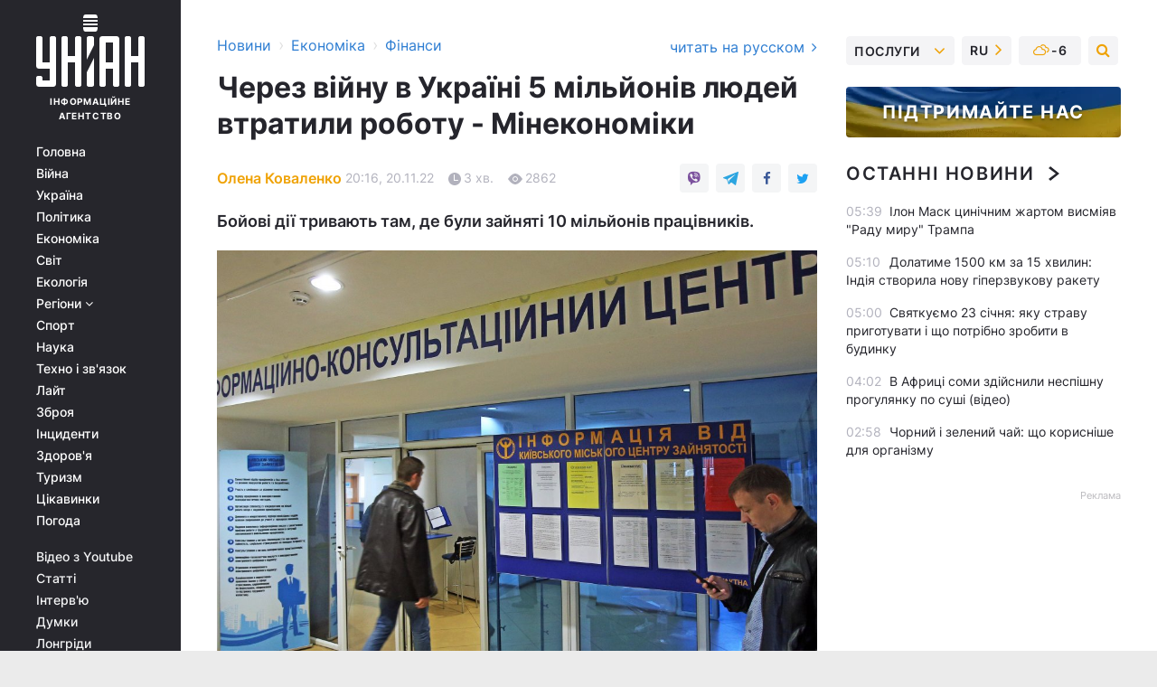

--- FILE ---
content_type: text/html; charset=UTF-8
request_url: https://www.unian.ua/economics/finance/cherez-viynu-v-ukrajini-5-milyoniv-lyudey-vtratili-robotu-minekonomiki-12051507.html
body_size: 31200
content:
    <!doctype html><html lang="uk"><head><meta charset="utf-8"><meta name="viewport" content="width=device-width, initial-scale=1.0, maximum-scale=2"><title>Через війну в Україні 5 мільйонів людей втратили роботу - Мінекономіки</title><meta name="description" content="На тлі повномасштабного російського вторгнення в Україну станом на кінець листопада близько 5 мільйонів людей втратили роботу."/><meta name="keywords" content="безробіття, безробіття в Україні, як знайти роботу під час війни, вакансії, актуальні Вакансії, Вакансії в Україні, пошук роботи під час війни"/><meta name="theme-color" content="#28282d"><link rel="manifest" href="https://www.unian.ua/manifest.json"><link rel="shortcut icon" href="https://www.unian.ua/favicon.ico"/><meta property="fb:page_id" content="112821225446278"/><meta property="fb:app_id" content="1728296543975266"/><meta name="application-name" content="УНІАН"><meta name="apple-mobile-web-app-title" content="УНІАН"><meta name="apple-itunes-app" content="app-id=840099366, affiliate-data=ct=smartbannerunian"><link rel="mask-icon" href="https://www.unian.ua/images/safari-pinned-tab.svg" color="#28282d"><link rel="apple-touch-icon" href="https://www.unian.ua/images/apple-touch-icon.png"><link rel="apple-touch-icon" sizes="76x76" href="https://www.unian.ua/images/apple-touch-icon-76x76.png"><link rel="apple-touch-icon" sizes="120x120" href="https://www.unian.ua/images/apple-touch-icon-120x120.png"><link rel="apple-touch-icon" sizes="152x152" href="https://www.unian.ua/images/apple-touch-icon-152x152.png"><link rel="apple-touch-icon" sizes="180x180" href="https://www.unian.ua/images/apple-touch-icon-180x180.png"><link rel="preconnect" href="https://get.optad360.io/" crossorigin><link rel="preconnect" href="https://images.unian.net/" crossorigin><link rel="preconnect" href="https://membrana-cdn.media/" crossorigin><link rel="preconnect" href="https://www.googletagmanager.com/" crossorigin><link rel="preconnect" href="https://static.cloudflareinsights.com" crossorigin><link rel="preconnect" href="https://securepubads.g.doubleclick.net" crossorigin><link rel="preconnect" href="https://pagead2.googlesyndication.com/" crossorigin><link rel="dns-prefetch" href="https://i.ytimg.com/"><link rel="dns-prefetch" href="https://1plus1.video/"><link rel="dns-prefetch" href="https://ls.hit.gemius.pl"><link rel="dns-prefetch" href="https://jsc.idealmedia.io/"><link rel="dns-prefetch" href="https://gaua.hit.gemius.pl/"><link rel="dns-prefetch" href="https://cm.g.doubleclick.net/"><link rel="dns-prefetch" href="https://fonts.googleapis.com/"><link rel="dns-prefetch" href="https://ep2.adtrafficquality.google/"><link rel="dns-prefetch" href="https://ep1.adtrafficquality.google/"><meta property="og:image:width" content="620"><meta property="og:image:height" content="324"><meta property="og:image:type" content="image/jpeg"><meta property="og:url" content="https://www.unian.ua/economics/finance/cherez-viynu-v-ukrajini-5-milyoniv-lyudey-vtratili-robotu-minekonomiki-12051507.html"/><meta property="og:title" content="Через війну в Україні 5 мільйонів людей втратили роботу - Мінекономіки"/><meta property="og:description" content="Бойові дії тривають там, де були зайняті 10 мільйонів працівників."/><meta property="og:type" content="article"/><meta property="og:image" content="https://images.unian.net/photos/2017_10/thumb_files/620_324_1508416196-3559.jpg?1"/><meta property="og:published_time" content="2022-11-20T20:16:00+02:00"><meta property="og:modified_time" content="2023-06-20T09:38:50+03:00"><meta property="og:tag" content="безробіття в Україні"><meta property="og:section" content="Фінанси"><meta property="og:author:first_name" content="Олена"><meta property="og:author:last_name" content="Коваленко"><meta name="twitter:card" content="summary_large_image"/><meta name="twitter:site" content="@unian"/><meta name="twitter:title" content="Через війну в Україні 5 мільйонів людей втратили роботу - Мінекономіки"/><meta name="twitter:description" content="Бойові дії тривають там, де були зайняті 10 мільйонів працівників."><meta name="twitter:creator" content="@unian"/><meta name="twitter:image" content="https://images.unian.net/photos/2017_10/thumb_files/1000_545_1508416196-3559.jpg?1"/><meta name="twitter:image:src" content="https://images.unian.net/photos/2017_10/thumb_files/1000_545_1508416196-3559.jpg?1"/><meta name="twitter:domain" content="www.unian.net"/><meta name="robots" content="index, follow, max-image-preview:large"><meta name="telegram:channel" content="@uniannet"><link rel="alternate" href="https://www.unian.ua/economics/finance/cherez-viynu-v-ukrajini-5-milyoniv-lyudey-vtratili-robotu-minekonomiki-12051507.html"
                  hreflang="uk"><link rel="alternate" href="https://www.unian.net/economics/finance/iz-za-voyny-v-ukraine-5-millionov-chelovek-poteryali-rabotu-minekonomiki-12051510.html"
                  hreflang="ru"><script>
        function loadVideoNts(url) {
            var script = document.createElement('script');
            script.async = true;
            script.src = url;
            document.head.appendChild(script);
        }
        function handleIntersection(entries, observer) {
            entries.forEach(function (entry) {
                if (entry.isIntersecting) {
                    var videoWrapper = entry.target;
                    observer.unobserve(videoWrapper);

                    window.notsyCmd = window.notsyCmd || [];
                    window.notsyCmd.push(function () {
                        window.notsyInit({
                            pageVersionAutodetect: true,
                            targeting: [['site_section', 'economics']]
                        });
                    });

                    videoWrapper.setAttribute('data-loaded', 'true');
                    observer.disconnect(); // Припиняємо спостереження, коли блок був досягнутий

                    // Завантажуємо скрипт після досягнення блока
                    loadVideoNts('https://cdn.membrana.media/uni/ym.js');
                }
            });
        }

        var options = {
            root: null,
            rootMargin: '0px',
            threshold: 0.1
        };

        var observerMembr = new IntersectionObserver(handleIntersection, options);

        document.addEventListener('DOMContentLoaded', function () {
            var videoWrapper = document.querySelector('.nts-video-wrapper:not([data-loaded])');
            if (videoWrapper) {
                observerMembr.observe(videoWrapper);
            }
        });

    </script><link rel="alternate" href="https://www.unian.ua/economics/finance/cherez-viynu-v-ukrajini-5-milyoniv-lyudey-vtratili-robotu-minekonomiki-12051507.html" hreflang="x-default"/><link href="https://www.unian.ua/economics/finance/cherez-viynu-v-ukrajini-5-milyoniv-lyudey-vtratili-robotu-minekonomiki-novini-ukrajina-amp-12051507.html" rel="amphtml"><link rel="canonical" href="https://www.unian.ua/economics/finance/cherez-viynu-v-ukrajini-5-milyoniv-lyudey-vtratili-robotu-minekonomiki-12051507.html"><link rel="preload" as="font" type="font/woff" crossorigin="anonymous" href="https://www.unian.ua/build/assets/fonts/Inter/Inter-Bold.woff"><link rel="preload" as="font" type="font/woff" crossorigin="anonymous" href="https://www.unian.ua/build/assets/fonts/Inter/Inter-Medium.woff"><link rel="preload" as="font" type="font/woff" crossorigin="anonymous" href="https://www.unian.ua/build/assets/fonts/Inter/Inter-Regular.woff"><link rel="preload" as="font" type="font/woff" crossorigin="anonymous" href="https://www.unian.ua/build/assets/fonts/Inter/Inter-SemiBold.woff"><style id="top"> *{margin:0;padding:0}body{font-size:14px;line-height:1.5}html{font-family:sans-serif;-ms-text-size-adjust:100%;-webkit-text-size-adjust:100%;-webkit-tap-highlight-color:rgba(0,0,0,0)}[class*=" icon-"],[class^=icon-],html{-webkit-font-smoothing:antialiased}a,img{border:none;outline:none}*{box-sizing:border-box;-webkit-box-sizing:border-box;-moz-box-sizing:border-box}@media (max-width:1184px){.nano-mob>.nano-content-mob{position:absolute;overflow:scroll;overflow-x:hidden;right:0;bottom:0}.nano-mob>.nano-content-mob::-webkit-scrollbar{display:none}.has-scrollbar>.nano-content-mob::-webkit-scrollbar{display:block}.nano-mob>.nano-pane{display:none!important;background:rgba(0,0,0,.25);position:absolute;width:10px;right:0;top:0;bottom:0;visibility:hidden;opacity:.01;-webkit-transition:.2s;-moz-transition:.2s;-o-transition:.2s;transition:.2s;border-radius:5px}.nano-mob>.nano-pane>.nano-slider{display:none;background:#444;position:relative;margin:0 1px;border-radius:3px}}@media (min-width:1185px){.nano-mob>.nano-content{-moz-appearance:none}.hidden-lg{display:none!important}.nano:not(.nano-mob)>.nano-content{position:absolute;overflow:auto;overflow-x:hidden;top:0;right:-12px!important;bottom:0;left:0}}.app-banner{padding:12px 26px 12px 16px;max-width:240px;height:320px;position:relative;margin:0 auto}.app-banner__title{font-weight:700;font-size:24px;line-height:28px;color:#efa205;margin-bottom:8px}.app-banner__text{font-weight:500;font-size:16px;line-height:20px;color:#fff}.app-banner__bottom{position:absolute;bottom:0;display:flex;justify-content:space-between;width:100%;left:0;padding:12px 16px}.app-banner__btn{height:36px;width:calc(50% - 4px);border:2px solid #efa205;border-radius:8px;text-align:center;line-height:30px}</style><link rel="stylesheet" href="https://www.unian.ua/build/post.25f14eadfe90cdfe026eadb8063872ef.css"><style>
        .nts-video {width: 100%; height: calc(100vw / 16 * 9); max-height: 270px; margin: 10px auto; }
        .nts-video-wrapper {max-width: 670px;background: #383842;padding: 8px 16px 16px;border-radius: 4px;margin : 16px 0;overflow: hidden}
        .nts-video-label svg{margin-right: 8px;}
        .nts-video-label {font-weight: 600;font-size: 16px;line-height: 24px;align-self: start;letter-spacing: 0.08em;text-transform: uppercase;color: #B2B2BD;flex-start;align-items: center;
            display: flex;}

        @media (min-width: 1024px) {
            .nts-video {height: 360px; max-height: 360px;    margin-bottom: unset;}
        }
        @media (max-width: 1200px) {


        }

    </style><script type="application/ld+json">{"@context":"https:\/\/schema.org","@type":"ProfilePage","mainEntity":{"@type":"Person","name":"Олена Коваленко","description":"У журналістиці 26 років. Закінчила КДПУ ім. Драгоманова. У 19 років прийшла на УТ-1 і відтоді залишилася в ЗМІ. У послужному списку - \"Бліц-Інформ\", \"Бізнес\", \"Форум\", \"Обозреватель\".","email":"ov.kovalenko@unian.info","image":"https:\/\/images.unian.net\/photos\/2020_10\/thumb_files\/300_300_1602509649-1256.png","jobTitle":"Редактор сайту УНІАН","sameAs":["https:\/\/www.unian.net\/editor\/elena-kovalenko","https:\/\/www.facebook.com\/profile.php?id=100002274799248"],"url":"https:\/\/www.unian.ua\/editor\/elena-kovalenko"}}</script><script type="application/ld+json">{"@context":"https:\/\/schema.org","@type":"NewsArticle","headline":"Через війну в Україні 5 мільйонів людей втратили роботу - Мінекономіки","description":"Бойові дії тривають там, де були зайняті 10 мільйонів працівників.","articleSection":"Фінанси","inLanguage":"uk","isAccessibleForFree":true,"datePublished":"2022-11-20T20:16:00+02:00","dateModified":"2023-06-20T09:38:50+03:00","mainEntityOfPage":{"@type":"WebPage","@id":"https:\/\/www.unian.ua\/economics\/finance\/cherez-viynu-v-ukrajini-5-milyoniv-lyudey-vtratili-robotu-minekonomiki-12051507.html"},"image":{"@type":"ImageObject","url":"https:\/\/images.unian.net\/photos\/2017_10\/thumb_files\/1200_0_1508416196-3559.jpg"},"publisher":{"@type":"Organization","name":"УНІАН","legalName":"Українське незалежне інформаційне агентство УНІАН","url":"https:\/\/www.unian.ua\/","sameAs":["https:\/\/www.facebook.com\/uniannet\/","https:\/\/www.facebook.com\/UNIAN.ua","https:\/\/www.facebook.com\/unian.ukraine","https:\/\/www.facebook.com\/pogoda.unian\/","https:\/\/www.facebook.com\/devichnikunian\/","https:\/\/www.facebook.com\/starsunian\/","https:\/\/x.com\/unian","https:\/\/t.me\/uniannet","https:\/\/invite.viber.com\/?g2=AQA%2Fnf2OzxyI50pG6plG5XH2%2FokWAnOf0dNcAMevia2uE9z%2FYouMau7DjYf%2B06f1&lang=ru","https:\/\/www.youtube.com\/@unian","https:\/\/www.youtube.com\/@unian_tv","https:\/\/uk.wikipedia.org\/wiki\/%D0%A3%D0%9D%D0%86%D0%90%D0%9D","https:\/\/ru.wikipedia.org\/wiki\/%D0%A3%D0%9D%D0%98%D0%90%D0%9D","https:\/\/www.linkedin.com\/company\/96838031\/"],"foundingDate":1993,"logo":{"@type":"ImageObject","url":"https:\/\/www.unian.ua\/images\/unian_schema.png","width":95,"height":60},"address":{"@type":"PostalAddress","streetAddress":"вул. Кирилівська 23","addressLocality":"Київ","postalCode":"01001","addressCountry":"UA"},"contactPoint":{"@type":"ContactPoint","email":"unian.headquoters@unian.net","telephone":"+38-044-498-07-60","contactType":"headquoters","areaServed":"UA","availableLanguage":["uk-UA","ru-UA","en-UA"]}},"author":{"@type":"Person","name":"Олена Коваленко","description":"У журналістиці 26 років. Закінчила КДПУ ім. Драгоманова. У 19 років прийшла на УТ-1 і відтоді залишилася в ЗМІ. У послужному списку - \"Бліц-Інформ\", \"Бізнес\", \"Форум\", \"Обозреватель\".","email":"ov.kovalenko@unian.info","image":"https:\/\/images.unian.net\/photos\/2020_10\/thumb_files\/300_300_1602509649-1256.png","jobTitle":"Редактор сайту УНІАН","sameAs":["https:\/\/www.unian.net\/editor\/elena-kovalenko","https:\/\/www.facebook.com\/profile.php?id=100002274799248"],"url":"https:\/\/www.unian.ua\/editor\/elena-kovalenko"},"articleBody":"Війна вдарила по ринку праці \/ фото УНІАННа тлі повномасштабного російського вторгнення в Україну станом на кінець листопада близько 5 мільйонів людей втратили роботу.\r\n\r\nПро це заявила заступник міністра економіки України Тетяна Бережна під час польсько-українського економічного форуму, зазначивши при цьому, що через бойові дії країну залишили вже близько 7 мільйонів осіб, що суттєво вплинуло на зростання рівня безробіття.\r\n\r\n\"Війна руйнує ринок праці України. Бойові дії тривають там, де були зайнято 10 мільйонів працівників. Щонайменше 5 мільйонів людей втратили роботу\", — зазначила Бережна.\r\n\r\n\r\n\r\nЗаступник міністра додала, що в сусідній Польщі зараз близько 1,5 млн українців зараз перебувають за програмою тимчасово захисту.\r\n\r\nРобота під час війни:\r\n\r\n21 квітня в Україні було ухвалено закон, який спростив процедуру отримання статусу безробітного і призначення допомоги по безробіттю під час війни. Зокрема, на час дії воєнного стану та протягом 180 календарних днів після його припинення або скасування закон передбачає надання статусу зареєстрованого безробітного без вимог, що застосовуються при звичайній процедурі, внутрішньо переміщеним особам (ВПО), які не мають документів. Крім того, було врегульовано питання надання статусу безробітного ВПО, у якого не розірвані трудові відносини з роботодавцем.\r\n\r\nСтаном на 29 квітня 2022 року кількість вакансій в Україні зменшилася у 20 разів порівняно з довоєнним часом.\r\n\r\nСтаном на 7 червня падіння зарплат в приватному секторі в середньому становило від 25% до 50% порівняно з довоєнним часом. \r\n\r\nСтаном на 30 червня 2022 року майже 40% українців повернулися на роботу.\r\n\r\nСтаном на 5 жовтня 2022 року більше третини українців втратили роботу після початку війни.\r\n\r\nЗа оцінками МОП, в Україні зайнятість у 2022 році буде на 15,5% (2,4 млн робочих місць) нижче рівня 2021 року.\r\n\r\nЗа словами міністра економіки Юлії Свириденко, кількість вакансій на ринку праці станом на жовтень 2022 року зменшилася більш ніж удвічі, і на одну вакансію претендують 8 безробітних.\r\n\r\nСтаном на початок жовтня в Україні були офіційно зареєстровані 260 тис.безробітних.\r\n\r\nУ жовтні в Мінекономіки заявили, що безробітні українці будуть залучені до \"армії відновлення\" і будуть отримувати за роботу мінімальну зарплату в розмірі 6700 грн.\r\n\r\nВас також можуть зацікавити новини:\r\n\r\n\nМайже 40% українців повернулися на роботу - опитування\n\r\n\tСоціологи дізналися, від чого відмовляються українці під час війни\n\r\n\tРинок праці в червні: в Україні зросла кількість вакансій на популярну спеціальність"}</script><script type="application/ld+json">{"@context":"https:\/\/schema.org","@type":"BreadcrumbList","itemListElement":[{"@type":"ListItem","position":1,"item":{"@id":"https:\/\/www.unian.ua\/","name":"Новини"}},{"@type":"ListItem","position":2,"item":{"@id":"https:\/\/www.unian.ua\/economics","name":"Економіка"}},{"@type":"ListItem","position":3,"item":{"@id":"https:\/\/www.unian.ua\/economics\/finance","name":"Фінанси"}},{"@type":"ListItem","position":4,"item":{"@id":"https:\/\/www.unian.ua\/economics\/finance\/cherez-viynu-v-ukrajini-5-milyoniv-lyudey-vtratili-robotu-minekonomiki-12051507.html","name":"Через війну в Україні 5 мільйонів людей втратили роботу - Мінекономіки"}}]}</script><script type="application/ld+json">{"@context":"https:\/\/schema.org","@type":"SoftwareApplication","name":"УНІАН","operatingSystem":"iOS 13.0 or later","applicationCategory":"BusinessApplication","offers":{"@type":"Offer","price":"0","priceCurrency":"USD"}}</script><script type="application/ld+json">{"@context":"https:\/\/schema.org","@type":"SoftwareApplication","name":"УНІАН","operatingSystem":"ANDROID","applicationCategory":"BusinessApplication","offers":{"@type":"Offer","price":"0","priceCurrency":"USD"}}</script><script type="application/ld+json">{"@context":"https:\/\/schema.org","@type":"Organization","name":"УНІАН","legalName":"Українське незалежне інформаційне агентство УНІАН","url":"https:\/\/www.unian.ua\/","sameAs":["https:\/\/www.facebook.com\/uniannet\/","https:\/\/www.facebook.com\/UNIAN.ua","https:\/\/www.facebook.com\/unian.ukraine","https:\/\/www.facebook.com\/pogoda.unian\/","https:\/\/www.facebook.com\/devichnikunian\/","https:\/\/www.facebook.com\/starsunian\/","https:\/\/x.com\/unian","https:\/\/t.me\/uniannet","https:\/\/invite.viber.com\/?g2=AQA%2Fnf2OzxyI50pG6plG5XH2%2FokWAnOf0dNcAMevia2uE9z%2FYouMau7DjYf%2B06f1&lang=ru","https:\/\/www.youtube.com\/@unian","https:\/\/www.youtube.com\/@unian_tv","https:\/\/uk.wikipedia.org\/wiki\/%D0%A3%D0%9D%D0%86%D0%90%D0%9D","https:\/\/ru.wikipedia.org\/wiki\/%D0%A3%D0%9D%D0%98%D0%90%D0%9D","https:\/\/www.linkedin.com\/company\/96838031\/"],"foundingDate":1993,"logo":{"@type":"ImageObject","url":"https:\/\/www.unian.ua\/images\/unian_schema.png","width":95,"height":60},"address":{"@type":"PostalAddress","streetAddress":"вул. Кирилівська 23","addressLocality":"Київ","postalCode":"01001","addressCountry":"UA"},"contactPoint":{"@type":"ContactPoint","email":"unian.headquoters@unian.net","telephone":"+38-044-498-07-60","contactType":"headquoters","areaServed":"UA","availableLanguage":["uk-UA","ru-UA","en-UA"]}}</script><script type="application/ld+json">{"@context":"https:\/\/schema.org","@type":"NewsMediaOrganization","name":"УНІАН","legalName":"Українське незалежне інформаційне агентство УНІАН","url":"https:\/\/www.unian.ua\/","sameAs":["https:\/\/www.facebook.com\/uniannet\/","https:\/\/www.facebook.com\/UNIAN.ua","https:\/\/www.facebook.com\/unian.ukraine","https:\/\/www.facebook.com\/pogoda.unian\/","https:\/\/www.facebook.com\/devichnikunian\/","https:\/\/www.facebook.com\/starsunian\/","https:\/\/x.com\/unian","https:\/\/t.me\/uniannet","https:\/\/invite.viber.com\/?g2=AQA%2Fnf2OzxyI50pG6plG5XH2%2FokWAnOf0dNcAMevia2uE9z%2FYouMau7DjYf%2B06f1&lang=ru","https:\/\/www.youtube.com\/@unian","https:\/\/www.youtube.com\/@unian_tv","https:\/\/uk.wikipedia.org\/wiki\/%D0%A3%D0%9D%D0%86%D0%90%D0%9D","https:\/\/ru.wikipedia.org\/wiki\/%D0%A3%D0%9D%D0%98%D0%90%D0%9D","https:\/\/www.linkedin.com\/company\/96838031\/"],"foundingDate":1993,"logo":{"@type":"ImageObject","url":"https:\/\/www.unian.ua\/images\/unian_schema.png","width":95,"height":60},"address":{"@type":"PostalAddress","streetAddress":"вул. Кирилівська 23","addressLocality":"Київ","postalCode":"01001","addressCountry":"UA"},"contactPoint":{"@type":"ContactPoint","email":"unian.headquoters@unian.net","telephone":"+38-044-498-07-60","contactType":"headquoters","areaServed":"UA","availableLanguage":["uk-UA","ru-UA","en-UA"]}}</script><script type="application/ld+json">{"@context":"https:\/\/schema.org","@type":"WebSite","name":"Українське незалежне інформаційне агентство УНІАН","alternateName":"УНІАН","url":"https:\/\/www.unian.ua\/","potentialAction":{"@type":"SearchAction","target":"https:\/\/www.unian.ua\/search?q={search_term_string}","query-input":"required name=search_term_string"},"author":{"@type":"NewsMediaOrganization","name":"УНІАН","legalName":"Українське незалежне інформаційне агентство УНІАН","url":"https:\/\/www.unian.ua\/","sameAs":["https:\/\/www.facebook.com\/uniannet\/","https:\/\/www.facebook.com\/UNIAN.ua","https:\/\/www.facebook.com\/unian.ukraine","https:\/\/www.facebook.com\/pogoda.unian\/","https:\/\/www.facebook.com\/devichnikunian\/","https:\/\/www.facebook.com\/starsunian\/","https:\/\/x.com\/unian","https:\/\/t.me\/uniannet","https:\/\/invite.viber.com\/?g2=AQA%2Fnf2OzxyI50pG6plG5XH2%2FokWAnOf0dNcAMevia2uE9z%2FYouMau7DjYf%2B06f1&lang=ru","https:\/\/www.youtube.com\/@unian","https:\/\/www.youtube.com\/@unian_tv","https:\/\/uk.wikipedia.org\/wiki\/%D0%A3%D0%9D%D0%86%D0%90%D0%9D","https:\/\/ru.wikipedia.org\/wiki\/%D0%A3%D0%9D%D0%98%D0%90%D0%9D","https:\/\/www.linkedin.com\/company\/96838031\/"],"foundingDate":1993,"logo":{"@type":"ImageObject","url":"https:\/\/www.unian.ua\/images\/unian_schema.png","width":95,"height":60},"address":{"@type":"PostalAddress","streetAddress":"вул. Кирилівська 23","addressLocality":"Київ","postalCode":"01001","addressCountry":"UA"},"contactPoint":{"@type":"ContactPoint","email":"unian.headquoters@unian.net","telephone":"+38-044-498-07-60","contactType":"headquoters","areaServed":"UA","availableLanguage":["uk-UA","ru-UA","en-UA"]}},"creator":{"@type":"NewsMediaOrganization","name":"УНІАН","legalName":"Українське незалежне інформаційне агентство УНІАН","url":"https:\/\/www.unian.ua\/","sameAs":["https:\/\/www.facebook.com\/uniannet\/","https:\/\/www.facebook.com\/UNIAN.ua","https:\/\/www.facebook.com\/unian.ukraine","https:\/\/www.facebook.com\/pogoda.unian\/","https:\/\/www.facebook.com\/devichnikunian\/","https:\/\/www.facebook.com\/starsunian\/","https:\/\/x.com\/unian","https:\/\/t.me\/uniannet","https:\/\/invite.viber.com\/?g2=AQA%2Fnf2OzxyI50pG6plG5XH2%2FokWAnOf0dNcAMevia2uE9z%2FYouMau7DjYf%2B06f1&lang=ru","https:\/\/www.youtube.com\/@unian","https:\/\/www.youtube.com\/@unian_tv","https:\/\/uk.wikipedia.org\/wiki\/%D0%A3%D0%9D%D0%86%D0%90%D0%9D","https:\/\/ru.wikipedia.org\/wiki\/%D0%A3%D0%9D%D0%98%D0%90%D0%9D","https:\/\/www.linkedin.com\/company\/96838031\/"],"foundingDate":1993,"logo":{"@type":"ImageObject","url":"https:\/\/www.unian.ua\/images\/unian_schema.png","width":95,"height":60},"address":{"@type":"PostalAddress","streetAddress":"вул. Кирилівська 23","addressLocality":"Київ","postalCode":"01001","addressCountry":"UA"},"contactPoint":{"@type":"ContactPoint","email":"unian.headquoters@unian.net","telephone":"+38-044-498-07-60","contactType":"headquoters","areaServed":"UA","availableLanguage":["uk-UA","ru-UA","en-UA"]}},"publisher":{"@type":"NewsMediaOrganization","name":"УНІАН","legalName":"Українське незалежне інформаційне агентство УНІАН","url":"https:\/\/www.unian.ua\/","sameAs":["https:\/\/www.facebook.com\/uniannet\/","https:\/\/www.facebook.com\/UNIAN.ua","https:\/\/www.facebook.com\/unian.ukraine","https:\/\/www.facebook.com\/pogoda.unian\/","https:\/\/www.facebook.com\/devichnikunian\/","https:\/\/www.facebook.com\/starsunian\/","https:\/\/x.com\/unian","https:\/\/t.me\/uniannet","https:\/\/invite.viber.com\/?g2=AQA%2Fnf2OzxyI50pG6plG5XH2%2FokWAnOf0dNcAMevia2uE9z%2FYouMau7DjYf%2B06f1&lang=ru","https:\/\/www.youtube.com\/@unian","https:\/\/www.youtube.com\/@unian_tv","https:\/\/uk.wikipedia.org\/wiki\/%D0%A3%D0%9D%D0%86%D0%90%D0%9D","https:\/\/ru.wikipedia.org\/wiki\/%D0%A3%D0%9D%D0%98%D0%90%D0%9D","https:\/\/www.linkedin.com\/company\/96838031\/"],"foundingDate":1993,"logo":{"@type":"ImageObject","url":"https:\/\/www.unian.ua\/images\/unian_schema.png","width":95,"height":60},"address":{"@type":"PostalAddress","streetAddress":"вул. Кирилівська 23","addressLocality":"Київ","postalCode":"01001","addressCountry":"UA"},"contactPoint":{"@type":"ContactPoint","email":"unian.headquoters@unian.net","telephone":"+38-044-498-07-60","contactType":"headquoters","areaServed":"UA","availableLanguage":["uk-UA","ru-UA","en-UA"]}},"datePublished":"2026-01-23T05:57:15+02:00","dateModified":"2026-01-23T05:57:15+02:00","inLanguage":"uk"}</script><link href="https://www.googletagmanager.com/gtag/js?id=G-238PLP1PQZ" rel="preload" as="script"><script async src="https://www.googletagmanager.com/gtag/js?id=G-238PLP1PQZ"></script><script>window.dataLayer = window.dataLayer || [];function gtag(){dataLayer.push(arguments);}gtag('js', new Date());gtag('config', 'G-238PLP1PQZ');</script><script>(function(w,d,s,l,i){w[l]=w[l]||[];w[l].push({'gtm.start':new Date().getTime(),event:'gtm.js'});var f=d.getElementsByTagName(s)[0],j=d.createElement(s),dl=l!='dataLayer'?'&l='+l:'';j.async=true;j.src='https://www.googletagmanager.com/gtm.js?id='+i+dl;f.parentNode.insertBefore(j,f);})(window,document,'script','dataLayer','GTM-P2WFHTD');</script></head><body class="home" data-infinite-scroll=""><div id="page_content" class="container main-wrap" data-page="1" data-page-max="50"><div class="main-column row m-0"><div class="col-lg-2 col-sm-12 prl0"><div class="main-menu"><div class="main-menu__content nano"><div class="nano-content"><div class="inside-nano-content"><a href="javascript:void(0);" id="trigger" class="menu-trigger hidden-lg" aria-label="menu"></a><div class="main-menu__logo"><a href="https://www.unian.ua/"><img src="https://www.unian.ua/images/unian-logo.svg" alt="Інформаційне агентство" width="120" height="80"/><div class="main-menu__logo-text">Інформаційне агентство</div></a></div><div class="hidden-lg main-menu__search"><div class="header-search__toggle hidden-lg" style="width: 15px; height: 19px"><i class="fa fa-search"></i></div><form method="GET" action="https://www.unian.ua/search" class="header-search__form disactive"><div class="header-search__close hidden-lg">+</div><input type="text" name="q" aria-label="search" class="header-search__input" placeholder=" "/><input type="hidden" name="token" value="1154788556"/><button type="submit" class="header-search__button" aria-label="search"><i class="fa fa-search"></i></button></form></div><nav class="main-menu__nav mp-menu nano nano-mob" id="mp-menu"><div class="main-menu__close hidden-lg">+</div><div class="nano-content nano-content-mob"><div class="mp-level main-menu__list"><ul><li class="main-menu__item"><a href="https://www.unian.ua/">Головна</a></li><li class="main-menu__item"><a href="https://www.unian.ua/war">Війна</a></li><li class="main-menu__item"><a href="https://www.unian.ua/society">Україна</a></li><li class="main-menu__item"><a href="https://www.unian.ua/politics">Політика</a></li><li class="main-menu__item"><a href="https://www.unian.ua/economics">Економіка</a></li><li class="main-menu__item"><a href="https://www.unian.ua/world">Світ</a></li><li class="main-menu__item"><a href="https://www.unian.ua/ecology">Екологія</a></li><li class="main-menu__item has-submenu"><a href="javascript:void(0);">Регіони <i class="fa fa-angle-down"></i></a><div class="sub-level main-menu__sub-list"><ul><li><a href="https://www.unian.ua/kyiv">Київ</a></li><li><a href="https://www.unian.ua/lvov">Львів</a></li><li><a href="https://www.unian.ua/dnepropetrovsk">Дніпро</a></li><li><a href="https://www.unian.ua/kharkiv">Харків</a></li><li><a href="https://www.unian.ua/odessa">Одеса</a></li></ul></div></li><li class="main-menu__item"><a href="https://sport.unian.ua/">Спорт</a></li><li class="main-menu__item"><a href="https://www.unian.ua/science">Наука</a></li><li class="main-menu__item"><a href="https://www.unian.ua/techno">Техно і зв&#039;язок</a></li><li class="main-menu__item"><a href="https://www.unian.ua/lite">Лайт</a></li><li class="main-menu__item"><a href="https://www.unian.ua/weapons">Зброя</a></li><li class="main-menu__item"><a href="https://www.unian.ua/incidents">Інциденти</a></li><li class="main-menu__item"><a href="https://www.unian.ua/health">Здоров&#039;я</a></li><li class="main-menu__item"><a href="https://www.unian.ua/tourism">Туризм</a></li><li class="main-menu__item"><a href="https://www.unian.ua/curiosities">Цікавинки</a></li><li class="main-menu__item"><a href="https://pogoda.unian.ua">Погода</a></li></ul></div><div class="main-menu__services main-menu__list"><ul><li class="main-menu__item"><a href="https://www.unian.ua/video-youtube">Відео з Youtube</a></li><li class="main-menu__item"><a href="https://www.unian.ua/detail/publications">Статті</a></li><li class="main-menu__item"><a href="https://www.unian.ua/detail/interviews">Інтерв&#039;ю</a></li><li class="main-menu__item"><a href="https://www.unian.ua/detail/opinions">Думки</a></li><li class="main-menu__item"><a href="https://www.unian.ua/longrids">Лонгріди</a></li><li class="main-menu__item hidden-lg"><a href="https://www.unian.ua/static/press/live">Пресцентр</a></li><li class="main-menu__item has-submenu hidden-lg"><a href="javascript:void(0);">Послуги<i class="fa fa-angle-down"></i></a><div class="sub-level main-menu__sub-list"><ul><li><a href="https://www.unian.ua/static/advertising/advert">Реклама на сайті</a></li><li><a href="https://www.unian.ua/static/press/about">Пресцентр</a></li><li><a href="https://photo.unian.ua/">Фотобанк</a></li><li><a href="https://www.unian.ua/static/monitoring/about">Моніторинг</a></li><li><a href="https://www.unian.ua/static/subscription/products">Передплата новин</a></li></ul></div></li></ul></div><div class="main-menu__services main-menu__list"><ul><li class="main-menu__item"><a href="https://www.unian.ua/news/archive">Архів</a></li><li class="main-menu__item "><a href="https://www.unian.ua/vacancy">Вакансії</a></li><li class="main-menu__item"><a href="https://www.unian.ua/static/contacts">Контакти</a></li></ul></div></div></nav></div></div></div><div id="M473096ScriptRootC1436947" class="ideal-story" data-attribute="https://jsc.idealmedia.io/u/n/unian.net.1436947.js"></div></div></div><div class="col-lg-10 col-sm-12"><div class=" hot-news--negative"  ></div><div  class="running-line--negative"></div><div class="content-column"
											><div id="block_left_column_content" class="left-column sm-w-100"
																					 data-ajax-url="https://www.unian.ua/economics/finance/cherez-viynu-v-ukrajini-5-milyoniv-lyudey-vtratili-robotu-minekonomiki-12051507.html"
																	><div class=" infinity-item"
         data-url="https://www.unian.ua/economics/finance/cherez-viynu-v-ukrajini-5-milyoniv-lyudey-vtratili-robotu-minekonomiki-12051507.html"
         data-title="Через війну в Україні 5 мільйонів людей втратили роботу - Мінекономіки"
         data-io-article-url="https://www.unian.ua/economics/finance/cherez-viynu-v-ukrajini-5-milyoniv-lyudey-vtratili-robotu-minekonomiki-12051507.html"
         data-prev-url="https://www.unian.ua/economics/finance"
    ><div class="article "><div class="top-bredcr "><div class="breadcrumbs"><ol vocab="https://schema.org/" typeof="BreadcrumbList"><li property="itemListElement" typeof="ListItem"><a property="item" typeof="WebPage"
               href="/detail/all_news"><span
                        property="name">  Новини</span></a><meta property="position" content="1"></li><li><span>›</span></li><li property="itemListElement" typeof="ListItem"><a property="item" typeof="WebPage"
                       href="https://www.unian.ua/economics"><span property="name">  Економіка</span></a><meta property="position" content="2"></li><li><span>›</span></li><li property="itemListElement" typeof="ListItem"><a property="item" typeof="WebPage"
                   href="https://www.unian.ua/economics/finance"><span
                            property="name">  Фінанси</span></a><meta property="position" content="3"></li></ol></div><a href="https://www.unian.net/economics/finance/iz-za-voyny-v-ukraine-5-millionov-chelovek-poteryali-rabotu-minekonomiki-12051510.html" rel="alternate" hreflang="ru" class="other-lang ">
                                   читать на русском
                                                                <i class="fa fa-angle-right"></i></a></div><h1>Через війну в Україні 5 мільйонів людей втратили роботу - Мінекономіки</h1><div class="article__info    "><div><p class="article__author--bottom    "><a href="https://www.unian.ua/editor/elena-kovalenko" class="article__author-name">
                                                                                                                                        Олена Коваленко
                                                            </a></p><div class="article__info-item time ">20:16, 20.11.22</div><span class="article__info-item comments"><i class="unian-read"></i>
                                3 хв.
                            </span><span class="article__info-item views"><i class="unian-eye"></i><span id="js-views-12051507"></span><script>
    function CreateRequest() {
        var Request = false;

        if (window.XMLHttpRequest) {
            //Gecko-совместимые браузеры, Safari, Konqueror
            Request = new XMLHttpRequest();
        } else if (window.ActiveXObject) {
            //Internet explorer
            try {
                Request = new ActiveXObject("Microsoft.XMLHTTP");
            } catch (CatchException) {
                Request = new ActiveXObject("Msxml2.XMLHTTP");
            }
        }

        if (!Request) {
            return null;
        }

        return Request;
    }

    /*
        Функция посылки запроса к файлу на сервере
        r_method  - тип запроса: GET или POST
        r_path    - путь к файлу
        r_args    - аргументы вида a=1&b=2&c=3...
        r_handler - функция-обработчик ответа от сервера
    */
    function SendRequest(r_method, r_path, r_args, r_handler) {
        //Создаём запрос
        var Request = CreateRequest();

        //Проверяем существование запроса еще раз
        if (!Request) {
            return;
        }

        //Назначаем пользовательский обработчик
        Request.onreadystatechange = function() {
            //Если обмен данными завершен
            if (Request.readyState == 4) {
                if (Request.status == 200) {
                    //Передаем управление обработчику пользователя
                    r_handler(Request);
                }
            }
        }

        //Проверяем, если требуется сделать GET-запрос
        if (r_method.toLowerCase() == "get" && r_args.length > 0)
            r_path += "?" + r_args;

        //Инициализируем соединение
        Request.open(r_method, r_path, true);

        if (r_method.toLowerCase() == "post") {
            //Если это POST-запрос

            //Устанавливаем заголовок
            Request.setRequestHeader("Content-Type","application/x-www-form-urlencoded; charset=utf-8");
            //Посылаем запрос
            Request.send(r_args);
        } else {
            //Если это GET-запрос
            Request.responseType = 'json';
            //Посылаем нуль-запрос
            Request.send(null);
        }
    }

    //Создаем функцию обработчик
    var Handler = function(Request) {
        document.getElementById("js-views-12051507").innerHTML = ' ' + Request.response.views;
    }

    //Отправляем запрос
    SendRequest("GET", '/ajax/views/12051507', "", Handler);
</script></span></div><div class="article-shares " data-url="https://www.unian.ua/economics/finance/cherez-viynu-v-ukrajini-5-milyoniv-lyudey-vtratili-robotu-minekonomiki-12051507.html"><div class="social-likes"><a href="viber://forward?text=https://www.unian.ua/economics/finance/cherez-viynu-v-ukrajini-5-milyoniv-lyudey-vtratili-robotu-minekonomiki-12051507.html" class="vb" rel="nofollow noopener"><i class="unian-viber"></i></a><a href="https://telegram.me/share/url?url=https://www.unian.ua/economics/finance/cherez-viynu-v-ukrajini-5-milyoniv-lyudey-vtratili-robotu-minekonomiki-12051507.html" class="tg" rel="nofollow noopener"><i class="unian-telegramm"></i></a><a href="https://www.facebook.com/sharer.php?u=https://www.unian.ua/economics/finance/cherez-viynu-v-ukrajini-5-milyoniv-lyudey-vtratili-robotu-minekonomiki-12051507.html" class="fb" rel="nofollow noopener"><i class="fa fa-facebook"></i></a><a href="https://twitter.com/share?&url=https://www.unian.ua/economics/finance/cherez-viynu-v-ukrajini-5-milyoniv-lyudey-vtratili-robotu-minekonomiki-12051507.html&text=Через війну в Україні 5 мільйонів людей втратили роботу - Мінекономіки" class="tw" rel="nofollow noopener"><i class="fa fa-twitter"></i></a></div></div></div><p class="article__like-h2">Бойові дії тривають там, де були зайняті 10 мільйонів працівників.</p><div class="article-text  "><figure class="photo_block"><img alt="Війна вдарила по ринку праці / фото УНІАН" data-height="853" data-width="1200" src="[data-uri]" title="Війна вдарила по ринку праці / фото УНІАН" width="774" height="550" data-src="https://images.unian.net/photos/2017_10/1508416196-3559.jpg?r=449091" class="lazy"><figcaption class="subscribe_photo_text">Війна вдарила по ринку праці / фото УНІАН</figcaption></figure><p>На тлі повномасштабного російського вторгнення в Україну станом на кінець листопада близько 5 мільйонів людей <a href="https://www.unian.ua/economics/other/raketni-obstrili-ta-pereboji-zi-svitlom-vdarili-po-rinku-praci-doslidzhennya-12034485.html" target="_blank">втратили роботу</a>.</p><p>Про це <a href="https://www.me.gov.ua/News/Detail?lang=uk-UA&amp;id=21e94812-7fab-44e1-b8c0-2d5d544b937a&amp;title=Sogodni" rel="nofollow noopener" target="_blank">заявила</a> заступник міністра економіки України Тетяна Бережна під час польсько-українського економічного форуму, зазначивши при цьому, що через бойові дії країну залишили вже близько 7 мільйонів осіб, що суттєво вплинуло на зростання рівня безробіття.</p><p>"Війна руйнує ринок праці України. Бойові дії тривають там, де були зайнято 10 мільйонів працівників. Щонайменше 5 мільйонів людей втратили роботу", — зазначила Бережна.</p><div><div class="nts-video-wrapper"><div class="nts-video-label"><svg xmlns="http://www.w3.org/2000/svg" width="24" height="24" viewbox="0 0 24 24" fill="none"><path d="M17 12L9 16L9 8L17 12Z" fill="#B2B2BD"></path><rect x="0.5" y="0.5" width="23" height="23" rx="11.5" stroke="#B2B2BD"></rect></svg>Відео дня</div><div class="nts-video UNI_VIDEO"></div></div></div><div><div class="read-also-slider"><div class="read-also-slider__title">Читайте також:</div><div class="read-also-slider__carousel   owl-carousel owl-theme  "><div class="read-also-slider__item item "><a href="https://www.unian.ua/economics/finance/shahraystva-na-rinku-praci-yak-ne-potrapiti-v-halepu-12033879.html?utm_source=unian&amp;utm_medium=related_news&amp;utm_campaign=multi_related_news_in_post" class="read-also-slider__image" target="_blank"><img class="lazy" src="[data-uri]" alt="Шахрайства на ринку праці: як не потрапити в халепу" width="370" height="130" loading="lazy" data-src="https://images.unian.net/photos/2020_06/thumb_files/370_250_1593010437-2783.jpg"></a><div class="read-also-slider__info"><a href="https://www.unian.ua/economics/finance/shahraystva-na-rinku-praci-yak-ne-potrapiti-v-halepu-12033879.html?utm_source=unian&amp;utm_medium=related_news&amp;utm_campaign=multi_related_news_in_post" class=" read-also-slider__link" target="_blank">
                            Шахрайства на ринку праці: як не потрапити в халепу</a></div></div><div class="read-also-slider__item item "><a href="https://www.unian.ua/economics/finance/ponad-8-osib-na-misce-ukrajinciv-poperedili-shcho-riven-bezrobittya-zrostatime-12027045.html?utm_source=unian&amp;utm_medium=related_news&amp;utm_campaign=multi_related_news_in_post" class="read-also-slider__image" target="_blank"><img class="lazy" src="[data-uri]" alt="Понад 8 осіб на місце: українців попередили, що рівень безробіття зростатиме" width="370" height="130" loading="lazy" data-src="https://images.unian.net/photos/2014_07/thumb_files/370_250_1405082432-4967.jpg"></a><div class="read-also-slider__info"><a href="https://www.unian.ua/economics/finance/ponad-8-osib-na-misce-ukrajinciv-poperedili-shcho-riven-bezrobittya-zrostatime-12027045.html?utm_source=unian&amp;utm_medium=related_news&amp;utm_campaign=multi_related_news_in_post" class=" read-also-slider__link" target="_blank">
                            Понад 8 осіб на місце: українців попередили, що рівень безробіття зростатиме</a></div></div><div class="read-also-slider__item item "><a href="https://www.unian.ua/economics/finance/shchomisyachni-vitrati-v-ukrajini-skilki-groshey-potribno-na-produkti-12012324.html?utm_source=unian&amp;utm_medium=related_news&amp;utm_campaign=multi_related_news_in_post" class="read-also-slider__image" target="_blank"><img class="lazy" src="[data-uri]" alt="Кожен четвертий українець витрачає на продукти до 60% щомісячного бюджету – дослідження" width="370" height="130" loading="lazy" data-src="https://images.unian.net/photos/2022_07/thumb_files/370_250_1659083493-9962.jpg"></a><div class="read-also-slider__info"><a href="https://www.unian.ua/economics/finance/shchomisyachni-vitrati-v-ukrajini-skilki-groshey-potribno-na-produkti-12012324.html?utm_source=unian&amp;utm_medium=related_news&amp;utm_campaign=multi_related_news_in_post" class=" read-also-slider__link" target="_blank">
                            Кожен четвертий українець витрачає на продукти до 60% щомісячного бюджету – дослідження</a></div></div></div></div></div><p>Заступник міністра додала, що в сусідній Польщі зараз близько 1,5 млн українців зараз перебувають за програмою тимчасово захисту.</p><h2>Робота під час війни:</h2><p>21 квітня в Україні було ухвалено закон, який спростив процедуру отримання статусу безробітного і призначення допомоги по безробіттю під час війни. Зокрема, на час дії воєнного стану та протягом 180 календарних днів після його припинення або скасування закон передбачає надання статусу зареєстрованого безробітного без вимог, що застосовуються при звичайній процедурі, внутрішньо переміщеним особам (ВПО), які не мають документів. Крім того, було врегульовано питання надання статусу безробітного ВПО, у якого не розірвані трудові відносини з роботодавцем.</p><p>Станом на 29 квітня 2022 року кількість вакансій в Україні <a href="https://www.unian.ua/economics/finance/robota-v-ukrajini-kilkist-vidkritih-vakansiy-zmenshilasya-v-20-raziv-novini-ukrajina-11805870.html" target="_blank">зменшилася у 20 разів</a> порівняно з довоєнним часом.</p><p>Станом на 7 червня <a href="https://www.unian.ua/economics/finance/robota-naskilki-vpali-zarplati-z-pochatku-povnomasshtabnoji-viyni-v-ukrajini-novini-ukrajina-11856807.html" target="_blank">падіння зарплат</a> в приватному секторі в середньому становило від 25% до 50% порівняно з довоєнним часом. </p><p>Станом на 30 червня 2022 року майже <a href="https://www.unian.ua/society/mayzhe-40-ukrajinciv-povernulisya-na-robotu-opituvannya-novini-ukrajini-11885157.html" target="_blank">40% українців повернулися на роботу</a>.</p><p>Станом на 5 жовтня 2022 року більше третини українців <a href="https://www.unian.ua/economics/other/bilshe-tretini-ukrajinciv-vtratili-robotu-pislya-pochatku-povnomasshtabnoji-viyni-12000855.html" target="_blank">втратили роботу</a> після початку війни.</p><p>За оцінками МОП, в Україні зайнятість у 2022 році буде на 15,5% (2,4 млн робочих місць) <a href="https://www.unian.ua/economics/other/cherez-viynu-mayzhe-2-5-milyona-ukrajinciv-vtratili-robotu-oon-12029754.html" target="_blank">нижче рівня 2021 року</a>.</p><p>За словами міністра економіки Юлії Свириденко, кількість вакансій на ринку праці станом на жовтень 2022 року зменшилася більш ніж удвічі, і на одну вакансію претендують 8 безробітних.</p><p>Станом на початок жовтня в Україні були офіційно зареєстровані 260 тис.безробітних.</p><p>У жовтні в Мінекономіки заявили, що безробітні українці будуть залучені до "армії відновлення" і будуть отримувати за роботу мінімальну зарплату в розмірі 6700 грн.</p><h2>Вас також можуть зацікавити новини:</h2><ul><li><a href="https://www.unian.ua/society/mayzhe-40-ukrajinciv-povernulisya-na-robotu-opituvannya-novini-ukrajini-11885157.html?utm_source=unian&amp;utm_medium=read_more_news&amp;utm_campaign=read_more_news_in_post" target="_blank">Майже 40% українців повернулися на роботу - опитування</a></li><li><a href="https://www.unian.ua/society/sociologi-diznalisya-vid-chogo-vidmovlyayutsya-ukrajinci-pid-chas-viyni-novini-ukrajini-11885286.html?utm_source=unian&amp;utm_medium=read_more_news&amp;utm_campaign=read_more_news_in_post" target="_blank">Соціологи дізналися, від чого відмовляються українці під час війни</a></li><li><a href="https://www.unian.ua/society/rinok-praci-v-chervni-2022-v-ukrajini-zrosla-kilkist-vakansiy-dlya-budivelnikiv-novini-ukrajini-11886693.html?utm_source=unian&amp;utm_medium=read_more_news&amp;utm_campaign=read_more_news_in_post" target="_blank">Ринок праці в червні: в Україні зросла кількість вакансій на популярну спеціальність</a></li></ul></div><div class="article__tags "><a href="https://www.unian.ua/tag/viyna" data-gtm-click data-gtm-action="Click"
                                       data-gtm-type="Tags" data-gtm-text="війна"
                                       class="article__tag  ">війна</a><a href="https://www.unian.ua/tag/robota" data-gtm-click data-gtm-action="Click"
                                       data-gtm-type="Tags" data-gtm-text="робота"
                                       class="article__tag  ">робота</a><a href="https://www.unian.ua/tag/viyna-v-ukrajini" data-gtm-click data-gtm-action="Click"
                                       data-gtm-type="Tags" data-gtm-text="війна в Україні"
                                       class="article__tag  ">війна в Україні</a><a href="https://www.unian.ua/tag/bezrobittya-v-ukrajini" data-gtm-click data-gtm-action="Click"
                                       data-gtm-type="Tags" data-gtm-text="безробіття в Україні"
                                       class="article__tag  ">безробіття в Україні</a></div><a href="https://donate.unian.ua" class="support-post"><span class="support-post__text">Допоможіть проєкту</span><span class="support-post__btn">Підтримайте нас</span></a><div class="article-bottom  "><div class="social-btn-bottom"><a href="https://t.me/uniannet" class="social-btn-bottom__item tg"
       target="_blank" rel="nofollow noopener"><i class="unian-telegramm"></i><span>Читати УНІАН в Telegram</span></a><a href="https://www.facebook.com/UNIAN.ua" class="social-btn-bottom__item fb"
       target="_blank" rel="nofollow noopener"><i class="unian-fb"></i><span>Читати УНІАН в Facebook</span></a></div></div><div class="partner-news margin-top-20"     style="height: 520px"  ><div class="title-without-border black">
    Новини партнерів
</div><div class="  article-bottom-gallery-slider"><iframe data-src="/content/li-987-ukr.html" style="width:100%" loading="lazy" class="partners-iframe"
                height="470" frameborder="0" scrolling="no" title="partners news"></iframe></div></div></div></div></div><div id="block_right_column_content" class="right-column newsfeed  d-none d-md-block"

																							><div class="tools"><div class="dropdown tools__dropdown tools__item"><a href="javascript:void(0);" class="dropdown-toggle">
            Послуги
            <i class="fa fa-angle-down"></i></a><div class="dropdown-menu"><a class="dropdown__item" href="https://www.unian.ua/static/advertising/advert">Реклама</a><a class="dropdown__item" href="https://www.unian.ua/static/press/about">Пресцентр</a><a class="dropdown__item" href="https://photo.unian.ua/">Фотобанк</a><a class="dropdown__item" href="https://www.unian.ua/static/monitoring/about">Моніторинг</a></div></div><div class="tools__item"><a href="https://www.unian.net/economics/finance/iz-za-voyny-v-ukraine-5-millionov-chelovek-poteryali-rabotu-minekonomiki-12051510.html" class="tools__link"><span>
                                     RU
                             </span><i class="fa fa-angle-right"></i></a></div><div class="tools__item" style="width: 69px; justify-content: center"><a               href="https://pogoda.unian.ua"
              class="tools__link" id="unian_weather_widget"><i class="fa fa-sun-o mr-1"></i><div></div></a></div><div class="tools__item tools-search"><div class="tools-search__toggle"><i class="fa fa-search"></i></div><form method="GET" action="https://www.unian.ua/search" class="tools-search__form"><input type="text" name="q" aria-label="search" class="tools-search__input" placeholder=" " maxlength="20"/><input type="hidden" name="token" value="1193744492"/><button type="submit" class="tools-search__button" aria-label="search"><i class="fa fa-search"></i></button></form></div></div><a href="https://donate.unian.ua  " class="support-unian">
            Підтримайте нас
        </a><!-- Block all_news start --><div  data-vr-zone="all_right_news" class="block-base ajax-block-container"><section class="newsfeed-column"><a href="https://www.unian.ua/detail/all_news" class="title-bordered">
        

                                                                                Останні новини
                                                            <i class="unian-arrow-more"></i></a><div
                                             data-block-ajax-url="https://www.unian.ua/ajax/all_news?page_route=news_post_new"
                data-ajax-page="1"
                data-ajax-limit="75"
                data-counter=""
                    ><ul class="newsfeed__list "><li class="newsfeed__item"><span class="newsfeed__time">05:39</span><h3 class="newsfeed__link"><a href="https://www.unian.ua/world/ilon-mask-vismiyav-te-yak-donald-tramp-pragne-miru-u-sviti-13263711.html"  data-vr-contentbox="news_0">Ілон Маск цинічним жартом висміяв "Раду миру" Трампа</a></h3></li><li class="newsfeed__item"><span class="newsfeed__time">05:10</span><h3 class="newsfeed__link"><a href="https://www.unian.ua/curiosities/lrashm-indiya-stvorila-novu-giperzvukovu-dalekobiynu-raketu-13263705.html"  data-vr-contentbox="news_1">Долатиме 1500 км за 15 хвилин: Індія створила нову гіперзвукову ракету</a></h3></li><li class="newsfeed__item"><span class="newsfeed__time">05:00</span><h3 class="newsfeed__link"><a href="https://www.unian.ua/lite/holidays/kakoy-segodnya-prazdnik-23-yanvarya-2026-primety-tradicii-zaprety-13262124.html"  data-vr-contentbox="news_2">Святкуємо 23 січня: яку страву приготувати і що потрібно зробити в будинку</a></h3></li><li class="newsfeed__item"><span class="newsfeed__time">04:02</span><h3 class="newsfeed__link"><a href="https://www.unian.ua/curiosities/v-africi-somi-zdiysnili-nespishnu-progulyanku-po-sushi-video-13263657.html"  data-vr-contentbox="news_3">В Африці соми здійснили неспішну прогулянку по суші (відео)</a></h3></li><li class="newsfeed__item"><span class="newsfeed__time">02:58</span><h3 class="newsfeed__link"><a href="https://www.unian.ua/curiosities/shcho-korisnishe-zeleniy-chi-chorniy-chay-vcheni-znayshli-tochnu-vidpovid-13263678.html"  data-vr-contentbox="news_4">Чорний і зелений чай: що корисніше для організму</a></h3></li><li class="newsfeed__banner banner-fb"><span class="newsfeed__ad">Реклама</span><div class="bnr-block__bnr" style="height: 600px; overflow:hidden;"><!-- Banner UDF1 () start. --><div data-banner="[https://images.unian.net/photos/2021_04/1619793683-7224.png]" data-banner-link="[https://www.unian.net/pogoda/]" data-ad="/82479101/Unian.ua_/UDF1_300x600" data-type="bnr" data-size="[[300, 600]]"></div><ins class="staticpubads89354" data-sizes-desktop="300x600" data-slot="14" data-type_oa="GDF1"></ins><!-- Banner UDF1 () end. --></div></li><li class="newsfeed__item"><span class="newsfeed__time">02:50</span><h3 class="newsfeed__link"><a href="https://www.unian.ua/weapons/l-159-pislya-vidmovi-chehiji-prodavati-ukrajini-litaki-kompaniya-virobnik-znayshla-alternativu-13263795.html"  data-vr-contentbox="news_5">Чехія не дозволила продаж літаків L-159 Україні: виробник знайшов альтернативу</a></h3></li><li class="newsfeed__item"><span class="newsfeed__time">02:13</span><h3 class="newsfeed__link"><a href="https://www.unian.ua/war/richka-dnipro-zamerzaye-ekspert-poyasniv-chi-ye-zagroza-novogo-udaru-rf-na-pivdni-ukrajini-13263789.html"  data-vr-contentbox="news_6">Річка Дніпро замерзає: експерт пояснив, чи є загроза нового удару РФ на півдні України</a></h3></li><li class="newsfeed__item"><span class="newsfeed__time">01:52</span><h3 class="newsfeed__link"><a href="https://www.unian.ua/curiosities/lyudi-z-inshoji-epohi-3-dati-narodzhennya-starih-dush-za-numerologiyeyu-13263693.html"  data-vr-contentbox="news_7">Відчуваєте себе чужим у XXI столітті? 3 дати народження, власники яких належать до іншої епохи</a></h3></li><li class="newsfeed__item"><span class="newsfeed__time">01:45</span><h3 class="newsfeed__link"><a href="https://www.unian.ua/war/viyna-v-ukrajini-fedorenko-nazvav-prioritetni-zavdannya-okupantiv-na-fronti-13263783.html"  data-vr-contentbox="news_8">Командир полку "Ахіллес" назвав пріоритетні завдання РФ на фронті в Україні</a></h3></li><li class="newsfeed__item"><span class="newsfeed__time">01:20</span><h3 class="newsfeed__link"><a href="https://www.unian.ua/war/viyna-v-ukrajini-rosiyani-prosunulisya-na-donechchini-ta-harkivshchini-13263777.html"  data-vr-contentbox="news_9">Армія РФ просунулася на Харківщині та Донеччині, - DeepState</a></h3></li><li class="newsfeed__item strong"><span class="newsfeed__time">00:52</span><h3 class="newsfeed__link"><a href="https://www.unian.ua/world/zustrich-trampa-i-zelenskogo-v-davosi-prezident-ssha-zrobiv-nizku-zayav-13263771.html"  data-vr-contentbox="news_10">Трамп зробив заяву про розмову з Зеленським у Давосі і ситуацію в Україні</a></h3></li><li class="newsfeed__item"><span class="newsfeed__time">00:43</span><h3 class="newsfeed__link"><a href="https://www.unian.ua/economics/auto/top-10-avtomobiliv-dlya-molodih-vodijiv-za-versiyeyu-ekspertiv-13263612.html"  data-vr-contentbox="news_11">Дешево і надійно: топ-10 найкращих авто для новачка за версією експертів</a></h3></li><li class="newsfeed__item"><span class="newsfeed__time">00:17</span><h3 class="newsfeed__link"><a href="https://www.unian.ua/war/viyna-v-ukrajini-rosiyani-zavdali-udaru-po-selishchu-komishuvaha-na-zaporizhzhi-13263765.html"  data-vr-contentbox="news_12">Окупанти вдарили по Запорізькій області: багато постраждалих (фото)</a></h3></li><li class="newsfeed__date"><a href="https://www.unian.ua/news/archive/20260122">22 січня, четвер</a></li><li class="newsfeed__item"><span class="newsfeed__time">23:57</span><h3 class="newsfeed__link"><a href="https://www.unian.ua/science/skelet-vikom-5500-rokiv-pidtverdiv-amerikanske-pohodzhennya-venerichnoji-hvorobi-13263759.html"  data-vr-contentbox="news_13">Скелет віком 5500 років підтвердив американське походження венеричної хвороби</a></h3></li><li class="newsfeed__item"><span class="newsfeed__time">23:45</span><h3 class="newsfeed__link"><a href="https://www.unian.ua/techno/communications/yak-kabel-vplivaye-na-shvidkist-internetu-chomu-kabel-vazhliviy-dlya-shvidkosti-13263528.html"  data-vr-contentbox="news_14">Якщо у вас старий Ethernet-кабель, саме час його замінити – і ось чому</a></h3></li><li class="newsfeed__item"><span class="newsfeed__time">23:24</span><h3 class="newsfeed__link"><a href="https://sport.unian.ua/football/ekstrener-dinamo-pobiv-santehnika-cherez-vidsutnist-opalennya-zhurnalistka-13263744.html"  data-vr-contentbox="news_15">Екстренер "Динамо" побив сантехніка через відсутність опалення, - журналістка</a></h3></li><li class="newsfeed__item strong"><span class="newsfeed__time">23:14</span><h3 class="newsfeed__link"><a href="https://www.unian.ua/economics/energetics/grafik-vidklyuchennya-svitla-na-23-sichnya-skilki-ne-bude-elektroenergiji-v-p-yatnicyu-13263618.html"  data-vr-contentbox="news_16"><span class="blue-marker">оновлено</span>Відключення світла 23 січня: скільки не буде електроенергії в п’ятницю</a></h3></li><li class="newsfeed__item"><span class="newsfeed__time">22:59</span><h3 class="newsfeed__link"><a href="https://www.unian.ua/war/chi-mozhut-rosiyani-pereyti-dnom-kolishnogo-kahovskogo-vodoshovishcha-vidpovid-eksperta-13263732.html"  data-vr-contentbox="news_17">Чи можуть росіяни перейти дном колишнього Каховського водосховища: відповідь експерта</a></h3></li><li class="newsfeed__item"><span class="newsfeed__time">22:53</span><h3 class="newsfeed__link"><a href="https://www.unian.ua/war/kreyser-moskva-sud-rf-upershe-viznav-udar-raketami-i-nazvav-kilkist-zhertv-13263738.html"  data-vr-contentbox="news_18">Суд в РФ уперше визнав ракетний удар по крейсеру "Москва" і назвав кількість жертв, - ЗМІ</a></h3></li><li class="newsfeed__item"><span class="newsfeed__time">22:44</span><h3 class="newsfeed__link"><a href="https://www.unian.ua/curiosities/skilki-raziv-na-tizhden-normalno-miti-golovu-chim-ridshe-miti-golovu-tim-krashche-13263558.html"  data-vr-contentbox="news_19">Як часто насправді потрібно мити голову: дерматолог поставила крапку у вічній суперечці</a></h3></li><li class="newsfeed__item"><span class="newsfeed__time">22:18</span><h3 class="newsfeed__link"><a href="https://www.unian.ua/politics/viyna-v-ukrajini-volodimir-zelenskiy-rozpoviv-pro-plani-na-zustrich-zi-ssha-ta-rf-13263573.html"  data-vr-contentbox="news_20"><span class="blue-marker">оновлено</span>"Закінчимо цю війну": Зеленський розкрив плани на тристоронню зустріч з РФ і США</a></h3></li><li class="newsfeed__item"><span class="newsfeed__time">22:11</span><h3 class="newsfeed__link"><a href="https://www.unian.ua/world/orban-zabivsya-v-isterici-cherez-slova-zelenskogo-na-forumi-v-davosi-13263729.html"  data-vr-contentbox="news_21">Орбан відреагував на заяву Зеленського на форумі в Давосі</a></h3></li><li class="newsfeed__item"><span class="newsfeed__time">22:11</span><h3 class="newsfeed__link"><a href="https://www.unian.ua/economics/energetics/vidklyuchennya-svitla-mozhut-posilitisya-vitaliy-kim-13263723.html"  data-vr-contentbox="news_22">"Повний кошмар": треба готуватись до поганого сценарію по світлу, - Віталій Кім</a></h3></li><li class="newsfeed__item"><span class="newsfeed__time">21:50</span><h3 class="newsfeed__link"><a href="https://www.unian.ua/economics/other/kijivstar-telekom-operator-kupuye-chastku-riteylera-comfy-13263717.html"  data-vr-contentbox="news_23">Угода на сотні мільйонів доларів: "Київстар" купує Comfy, – ЗМІ</a></h3></li><li class="newsfeed__item"><span class="newsfeed__time">21:42</span><h3 class="newsfeed__link"><a href="https://www.unian.ua/curiosities/koti-vzimku-koli-zabirati-kotiv-z-vulici-vzimku-shchob-voni-ne-zamerzli-13263402.html"  data-vr-contentbox="news_24">Коли взимку збирати вашу кішку з вулиці: ветеринари дали однозначну відповідь</a></h3></li><li class="newsfeed__banner"><span class="newsfeed__ad">Реклама</span><div class="banner-container" style="height: 250px; overflow: hidden; margin-bottom: 20px;"><!-- Banner UDF2 () start. --><div data-ad="/82479101/Unian.ua_/UDF2_300x250" data-type="bnr" data-size="[[300, 250]]"></div><ins class="staticpubads89354" data-sizes-desktop="300x250,250x250,200x200" data-slot="26" data-type_oa="UDF2"></ins><!-- Banner UDF2 () end. --></div></li><li class="newsfeed__item strong"><span class="newsfeed__time">21:39</span><h3 class="newsfeed__link"><a href="https://www.unian.ua/society/volonter-sternenko-stav-radnikom-ministra-oboroni-13263690.html"  data-vr-contentbox="news_25">Волонтер Стерненко отримав посаду в Міноборони: Федоров розкрив деталі</a></h3></li><li class="newsfeed__item"><span class="newsfeed__time">21:06</span><h3 class="newsfeed__link"><a href="https://www.unian.ua/tourism/news/turizm-v-ukrajini-u-yaki-miscya-jizdili-ta-chogo-hotili-ukrajinci-u-2025-roci-13263666.html"  data-vr-contentbox="news_26">У які місця їздили та чого хотіли: що відомо про внутрішній туризм в Україні у 2025 році</a></h3></li><li class="newsfeed__item"><span class="newsfeed__time">21:04</span><h3 class="newsfeed__link"><a href="https://www.unian.ua/world/viyna-v-ukrajini-yes-profinansuvav-spectribunal-dlya-putina-13263672.html"  data-vr-contentbox="news_27">Європа виділила гроші для суду над Путіним</a></h3></li><li class="newsfeed__item strong"><span class="newsfeed__time">20:52</span><h3 class="newsfeed__link"><a href="https://www.unian.ua/economics/energetics/zavershennya-viyni-v-ukrajini-ssha-shtovhayut-moskvu-ta-ukrajinu-do-pryamih-peregovoriv-13263663.html"  data-vr-contentbox="news_28">США, можливо, змусять Росію та Україну оголосити енергетичне перемир'я, - FT</a></h3></li><li class="newsfeed__item"><span class="newsfeed__time">20:33</span><h3 class="newsfeed__link"><a href="https://www.unian.ua/economics/energetics/viyna-v-ukrajini-yuriy-fedorov-rozpoviv-chomu-port-tamanneftegaz-ye-vazhlivim-13263651.html"  data-vr-contentbox="news_29">Сили оборони атакували "улюблений порт Путіна": експерт озвучив наслідки</a></h3></li><li class="newsfeed__item"><span class="newsfeed__time">20:33</span><h3 class="newsfeed__link"><a href="https://www.unian.ua/lite/relationships/nayshchaslivishi-pari-roblyat-ci-7-rechey-vranci-psiholog-vse-poyasniv-13263183.html"  data-vr-contentbox="news_30">Найщасливіші пари роблять ці 7 речей вранці: психолог все пояснив</a></h3></li><li class="newsfeed__item"><span class="newsfeed__time">20:25</span><h3 class="newsfeed__link"><a href="https://www.unian.ua/world/rada-miru-v-bilomu-domi-ne-viklyuchayut-shcho-organizaciya-dopomozhe-zavershiti-viynu-v-ukrajini-13263645.html"  data-vr-contentbox="news_31">Трамп на новій "Раді миру" пообіцяв врегулювати війну в Україні, - The Kyiv Independent</a></h3></li><li class="newsfeed__item"><span class="newsfeed__time">20:09</span><h3 class="newsfeed__link"><a href="https://www.unian.ua/economics/transport/turi-v-ispaniyu-v-regioni-mursiya-stalasya-zaliznichna-avariya-13263636.html"  data-vr-contentbox="news_32">В Іспанії сталася четверта залізнична аварія за останні 5 днів, - ЗМІ</a></h3></li><li class="newsfeed__item"><span class="newsfeed__time">20:06</span><h3 class="newsfeed__link"><a href="https://www.unian.ua/weapons/u-norvegi-rozpovili-shcho-peredali-ukrajini-znachnu-kilkist-raket-ppo-pro-shcho-ydetsya-13263627.html"  data-vr-contentbox="news_33">У Норвегії розповіли, що передали Україні "значну кількість" ракет ППО: про що йдеться</a></h3></li><li class="newsfeed__item"><span class="newsfeed__time">19:59</span><h3 class="newsfeed__link"><a href="https://www.unian.ua/lite/show/holostyak-2025-polovinkina-skazala-chi-zakohana-u-tarasa-cimbalyuka-13263624.html"  data-vr-contentbox="news_34">Фіналістка "Холостяка" зізналася, чи досі має почуття до Цимбалюка</a></h3></li><li class="newsfeed__item"><span class="newsfeed__time">19:54</span><h3 class="newsfeed__link"><a href="https://www.unian.ua/economics/energetics/zavershennya-viyni-v-ukrajini-ekspert-dav-sumniy-prognoz-po-svitlu-13263555.html"  data-vr-contentbox="news_35">Україна залишиться "країною генераторів" після війни: експерт дав сумний прогноз по світлу</a></h3></li><li class="newsfeed__item strong"><span class="newsfeed__time">19:42</span><h3 class="newsfeed__link"><a href="https://www.unian.ua/war/viyna-v-ukrajini-sbu-vdarila-po-naftovomu-terminal-u-krasnodarskomu-kraji-video-13263561.html"  data-vr-contentbox="news_36">СБУ показала кадри ураження нафтового терміналу у Краснодарському краї, - джерела (відео)</a></h3></li><li class="newsfeed__item"><span class="newsfeed__time">19:40</span><h3 class="newsfeed__link"><a href="https://www.unian.ua/economics/energetics/sankciji-proti-rosiji-tinoviy-flot-popovnivsya-novimi-yevropeyskimi-tankerami-13263603.html"  data-vr-contentbox="news_37">На допомогу Росії прийшла одна з країн ЄС: "тіньовий флот" поповнився новими танкерами</a></h3></li><li class="newsfeed__item strong"><span class="newsfeed__time">19:40</span><h3 class="newsfeed__link"><a href="https://www.unian.ua/world/zustrich-zelenskogo-i-trampa-ft-rozpovilo-pro-nevdachu-ukrajinskogo-prezidenta-13263597.html"  data-vr-contentbox="news_38">Невдача для Зеленського: FT оцінила переговори з Трампом у Давосі</a></h3></li><li class="newsfeed__item"><span class="newsfeed__time">19:36</span><h3 class="newsfeed__link"><a href="https://www.unian.ua/world/rada-miru-trampa-zelenskiy-nazvav-yedinu-umovu-vstupu-ukrajini-13263594.html"  data-vr-contentbox="news_39">З РФ і Білоруссю за одним столом: Зеленський назвав умову приєднання України до "Ради миру"</a></h3></li><li class="newsfeed__item"><span class="newsfeed__time">19:30</span><h3 class="newsfeed__link"><a href="https://www.unian.ua/curiosities/chomu-kishka-kusaye-za-nogi-vnochi-abo-vden-yak-viduchiti-ce-robiti-13262433.html"  data-vr-contentbox="news_40">Чому кіт кусає вас за ноги: що намагається сказати ваш "шерстяний"</a></h3></li><li class="newsfeed__item"><span class="newsfeed__time">19:29</span><h3 class="newsfeed__link"><a href="https://www.unian.ua/lite/kino/komediji-2025-roku-pidbirka-smishnih-filmiv-13263588.html"  data-vr-contentbox="news_41">Підбірка крутих комедій 2025 року, які допоможуть забути про проблеми</a></h3></li><li class="newsfeed__item"><span class="newsfeed__time">19:25</span><h3 class="newsfeed__link"><a href="https://www.unian.ua/lite/astrology/misyac-narodzhennya-numerologiya-lyudi-yaki-narodilisya-u-ci-tri-misyaci-mayut-vinyatkoviy-rozum-13263147.html"  data-vr-contentbox="news_42">Люди, які народилися у ці три місяці, мають винятковий розум</a></h3></li><li class="newsfeed__item"><span class="newsfeed__time">19:14</span><h3 class="newsfeed__link"><a href="https://www.unian.ua/economics/energetics/grafik-vidklyuchennya-svitla-v-kiyevi-bude-ne-skoro-ekspert-ociniv-koli-svitla-stane-bilshe-novini-kiyeva-13263579.html"  data-vr-contentbox="news_43">Київ не скоро повернеться до графіків: експерт оцінив, коли світла в столиці стане більше</a></h3></li><li class="newsfeed__item"><span class="newsfeed__time">18:59</span><h3 class="newsfeed__link"><a href="https://www.unian.ua/lite/stars/yak-skinuti-vagu-dosvid-veduchoji-yuliji-karpovoji-13263567.html"  data-vr-contentbox="news_44">Відома ведуча зізналася, як їй вдалося скинути майже 40 кілограмів</a></h3></li><li class="newsfeed__banner"><span class="newsfeed__ad">Реклама</span><div class="newsfeedbox"><div class="banner-container" style="height: 600px; overflow: hidden;"><!-- Banner UDF3 () start. --><div data-ad="/82479101/Unian.ua_/UDF3_300x600" data-type="bnr" data-size="[[300, 600]]"></div><ins class="staticpubads89354" data-sizes-desktop="300x600" data-slot="16" data-type_oa="UDF3"></ins><!-- Banner UDF3 () end. --></div></div></li><li class="newsfeed__item"><span class="newsfeed__time">18:51</span><h3 class="newsfeed__link"><a href="https://www.unian.ua/weapons/9m729-analitiki-poyasnili-chi-diysno-ye-zagroza-dlya-vsiyeji-ukrajini-13263549.html"  data-vr-contentbox="news_45">Здатні долітати до Львова: аналітики розповіли, чи реальна загроза від "Іскандер-М1"</a></h3></li><li class="newsfeed__item strong"><span class="newsfeed__time">18:45</span><h3 class="newsfeed__link"><a href="https://www.unian.ua/war/kompromisi-mayut-buti-z-oboh-bokiv-rosiyani-ne-vigrali-cyu-viynu-zelenskiy-13263522.html"  data-vr-contentbox="news_46">Компроміси мають бути з обох боків: Зеленський пояснив, чому росіяни не виграють війну в Україні</a></h3></li><li class="newsfeed__item strong"><span class="newsfeed__time">18:40</span><h3 class="newsfeed__link"><a href="https://www.unian.ua/economics/energetics/grafiki-vidklyuchen-svitla-isnuvatimut-shche-2-3-roki-oleksandr-harchenko-13263540.html"  data-vr-contentbox="news_47">Графіки відключень світла з нами тепер на роки, - енергетичний експерт</a></h3></li><li class="newsfeed__item"><span class="newsfeed__time">18:35</span><h3 class="newsfeed__link"><a href="https://www.unian.ua/lite/stars/sergiy-sasin-pomer-biografiya-ukrajinskogo-rezhisera-13263534.html"  data-vr-contentbox="news_48">"Лети-лети, мій братику": помер український режисер Сергій Сасин</a></h3></li><li class="newsfeed__item"><span class="newsfeed__time">18:35</span><h3 class="newsfeed__link"><a href="https://www.unian.ua/curiosities/kit-veterinari-perelichili-8-oznak-shcho-tvarina-sumuvala-za-gospodarem-13263312.html"  data-vr-contentbox="news_49">Як кіт виражає радість, що ви вдома: ветеринари перелічили 8 ознак</a></h3></li><li class="newsfeed__item"><span class="newsfeed__time">18:23</span><h3 class="newsfeed__link"><a href="https://www.unian.ua/economics/energetics/energetichniy-teror-rosiji-potribno-zupiniti-gendirektor-dtek-timchenko-dlya-cnbc-13263516.html"  data-vr-contentbox="news_50">"Енергетичний терор росії потрібно зупинити", - гендиректор ДТЕК Тімченко для CNBC</a></h3></li><li class="newsfeed__item"><span class="newsfeed__time">18:23</span><h3 class="newsfeed__link"><a href="https://www.unian.ua/war/viyna-v-ukrajini-ivan-timochko-rozpoviv-pro-plani-rf-na-donbasi-13263510.html"  data-vr-contentbox="news_51">Противник наступатиме на Донбасі з трьох напрямків: експерт розкрив деталі</a></h3></li><li class="newsfeed__item"><span class="newsfeed__time">18:19</span><h3 class="newsfeed__link"><a href="https://www.unian.ua/economics/agro/mita-trampa-franciya-oburilasya-cherez-pogrozi-na-adresu-shampanskogo-13263498.html"  data-vr-contentbox="news_52">Трамп зазіхнув на "святе": Франція обурена через погрози на адресу шампанського</a></h3></li><li class="newsfeed__item"><span class="newsfeed__time">18:18</span><h3 class="newsfeed__link"><a href="https://www.unian.ua/world/u-nas-ye-instrumenti-i-lyudi-zelenskiy-zaproponuvav-dopomogu-u-zahisti-grenlandiji-vid-rf-13263471.html"  data-vr-contentbox="news_53">У нас є інструменти і люди: Зеленський розповів, як Україна може допомогти у захисті Гренландії</a></h3></li><li class="newsfeed__item"><span class="newsfeed__time">18:00</span><h3 class="newsfeed__link"><a href="https://www.unian.ua/lite/astrology/goroskop-na-zavtra-za-kartami-taro-levam-spogadi-terezam-konflikti-13263069.html"  data-vr-contentbox="news_54">Гороскоп на 23 січня за картами Таро: Левам - спогади, Терезам - конфлікти</a></h3></li><li class="newsfeed__item"><span class="newsfeed__time">18:00</span><h3 class="newsfeed__link"><a href="https://www.unian.ua/curiosities/psihologicheskiy-test-kakoy-u-vas-harakter-po-fruktu-13261182.html"  data-vr-contentbox="news_55">Характер за улюбленим фруктом: обрана картинка опише вашу особистість</a></h3></li><li class="newsfeed__item"><span class="newsfeed__time">17:59</span><h3 class="newsfeed__link"><a href="https://www.unian.ua/lite/stars/lyubov-uspenska-spivachku-viznali-zagrozoyu-ukrajini-13263480.html"  data-vr-contentbox="news_56">В Україні винесли "вирок" зрадниці Успенській</a></h3></li><li class="newsfeed__item strong"><span class="newsfeed__time">17:44</span><h3 class="newsfeed__link"><a href="https://www.unian.ua/world/tinoviy-flot-rf-franciya-z-soyuznikami-zatrimali-tanker-13263468.html"  data-vr-contentbox="news_57">Макрон повідомив про затримання танкеру "тіньового флоту" РФ</a></h3></li><li class="newsfeed__item"><span class="newsfeed__time">17:41</span><h3 class="newsfeed__link"><a href="https://www.unian.ua/tourism/wheretogo/valensiya-2026-shist-rechey-yaki-varto-vstignuti-v-misti-v-pershu-chergu-foto-13263294.html"  data-vr-contentbox="news_58"><span class="blue-marker">Туризм</span>Погрітися у Валенсії: що варто встигнути за першу поїздку до приморської перлини Іспанії</a></h3></li><li class="newsfeed__item"><span class="newsfeed__time">17:40</span><h3 class="newsfeed__link"><a href="https://www.unian.ua/world/volodimir-zelenskiy-rizko-vislovivsya-pro-viktora-orbana-13263459.html"  data-vr-contentbox="news_59">"Заслуговує на потиличника": Зеленський різко висловився про Орбана</a></h3></li><li class="newsfeed__item strong"><span class="newsfeed__time">17:36</span><h3 class="newsfeed__link"><a href="https://www.unian.ua/politics/dokumenti-ukrajini-ta-ssha-pro-pripinennya-viyni-mayzhe-gotovi-zelenskiy-13263447.html"  data-vr-contentbox="news_60">Документи України та США про припинення війни майже готові, - Зеленський</a></h3></li><li class="newsfeed__item strong"><span class="newsfeed__time">17:31</span><h3 class="newsfeed__link"><a href="https://www.unian.ua/economics/energetics/cini-na-azs-v-ukrajini-ekspert-prognozuye-strimke-podorozhchannya-benzinu-i-dizelyu-13263456.html"  data-vr-contentbox="news_61">Ціни на пальне набирають обертів: експерт прогнозує стрімке подорожчання бензину і дизелю</a></h3></li><li class="newsfeed__item"><span class="newsfeed__time">17:30</span><h3 class="newsfeed__link"><a href="https://www.unian.ua/techno/gadgets/shcho-robiti-yakshcho-ekran-rozmitiy-eksperti-rozpovili-pro-zolote-pravilo-13263291.html"  data-vr-contentbox="news_62">Забудьте про розмите зображення на телевізорі: експерт розповів про "золоте" правило</a></h3></li><li class="newsfeed__item"><span class="newsfeed__time">17:19</span><h3 class="newsfeed__link"><a href="https://www.unian.ua/world/tramp-zavdav-nato-nepopravnoji-shkodi-i-ce-vzhe-ne-vipraviti-nato-13263348.html"  data-vr-contentbox="news_63">Трамп завдав НАТО критичної шкоди, і це вже не виправити, - Politico</a></h3></li><li class="newsfeed__item"><span class="newsfeed__time">17:14</span><h3 class="newsfeed__link"><a href="https://www.unian.ua/world/volodimir-zelenskiy-maduro-sudyat-v-nyu-yorku-a-putina-ni-13263420.html"  data-vr-contentbox="news_64">Зеленський: Мадуро судять в Нью-Йорку, а Путіна - ні</a></h3></li><li class="newsfeed__banner"><span class="newsfeed__ad">Реклама</span><div class="newsfeed-box "><div class="banner-container" style="height: 250px; overflow: hidden; margin-bottom: 20px;"><!-- Banner UDF4 () start. --><div data-ad="/82479101/Unian.ua_/UDF4_300x250" data-type="bnr" data-size="[[300, 250]]"></div><ins class="staticpubads89354" data-sizes-desktop="300x250,250x250" data-slot="17" data-type_oa="UDF4"></ins><!-- Banner UDF4 () end. --></div></div></li><li class="newsfeed__item"><span class="newsfeed__time">17:10</span><h3 class="newsfeed__link"><a href="https://www.unian.ua/economics/finance/konfiskaciya-aktiviv-rf-zelenskiy-zayaviv-shcho-putinu-vdalosya-zupiniti-yevropu-13263429.html"  data-vr-contentbox="news_65">Путіну вдалося зупинити Європу від конфіскації активів РФ, – Зеленський</a></h3></li><li class="newsfeed__item"><span class="newsfeed__time">17:10</span><h3 class="newsfeed__link"><a href="https://www.unian.ua/lite/holidays/yake-sogodni-cerkovne-svyato-23-sichnya-2026-roku-zaboroni-ta-prikmeti-dnya-13263021.html"  data-vr-contentbox="news_66">23 січня: церковне свято сьогодні, яка прикмета дня віщує потепління</a></h3></li><li class="newsfeed__item"><span class="newsfeed__time">17:09</span><h3 class="newsfeed__link"><a href="https://www.unian.ua/war/rozvidka-225-oshp-olega-shiryayeva-znishchila-za-nich-44-okupantiv-13263360.html"  data-vr-contentbox="news_67">Розвідка 225 ОШП Олега Ширяєва знищила за ніч 44 окупантів</a></h3></li><li class="newsfeed__item"><span class="newsfeed__time">17:00</span><h3 class="newsfeed__link"><a href="https://www.unian.ua/pogoda/news/pogoda-kijiv-23-sichnya-v-stolici-vipade-snig-novini-kiyeva-13263318.html"  data-vr-contentbox="news_68">23 січня у Києві сніжитиме</a></h3></li><li class="newsfeed__item"><span class="newsfeed__time">17:00</span><h3 class="newsfeed__link"><a href="https://www.unian.ua/lite/astrology/goroskop-na-zavtra-dlya-vsih-znakiv-ovnam-vtoma-bliznyukam-nespodivani-pojizdki-13263042.html"  data-vr-contentbox="news_69">Гороскоп на 23 січня: Овнам - втома, Близнюкам - несподівані поїздки</a></h3></li><li class="newsfeed__item"><span class="newsfeed__time">16:59</span><h3 class="newsfeed__link"><a href="https://www.unian.ua/society/vstanovlyuvati-pobutovi-gazovi-baloni-u-kvartiri-nebezpechno-ekspert-13263330.html"  data-vr-contentbox="news_70">Чому вибухають туристичні балони і як не вчадіти: експерт розповів все про небезпеку</a></h3></li><li class="newsfeed__item strong"><span class="newsfeed__time">16:57</span><h3 class="newsfeed__link"><a href="https://www.unian.ua/politics/ukrajina-provede-tristoronnyu-zustrich-zi-ssha-ta-rosiyeyu-zelenskiy-13263411.html"  data-vr-contentbox="news_71">Україна проведе тристоронню зустріч зі США та Росією, – Зеленський</a></h3></li><li class="newsfeed__item"><span class="newsfeed__time">16:50</span><h3 class="newsfeed__link"><a href="https://www.unian.ua/economics/finance/ekonomika-rosiji-moskvu-chekaye-obval-dohodiv-vid-nafti-i-gazu-13263396.html"  data-vr-contentbox="news_72">В Мінфіні РФ нарешті визнали проблему: Москву чекає обвал доходів від нафти і газу</a></h3></li><li class="newsfeed__item"><span class="newsfeed__time">16:50</span><h3 class="newsfeed__link"><a href="https://www.unian.ua/recipes/appetizer/vkusneyshaya-gribnaya-ikra-klassicheskiy-recept-po-gostu-sssr-13260087.html"  data-vr-contentbox="news_73">Чудова грибна ікра - старовинний рецепт з блокнота: смачнішої намазки немає</a></h3></li><li class="newsfeed__item"><span class="newsfeed__time">16:49</span><h3 class="newsfeed__link"><a href="https://www.unian.ua/techno/software/chorni-ekrani-viloti-i-zboji-pershe-v-2026-roci-onovlennya-zlamalo-windows-11-13263414.html"  data-vr-contentbox="news_74">Чорні екрани, вильоти і збої: перше в 2026 році оновлення "зламало" Windows 11</a></h3></li></ul></div><div class="single-block-loader"><div class="scroll-loader"><img src="https://www.unian.ua/images/ajax-loader.svg" alt="завантаження..."/></div></div></section></div><!-- Block all_news end --></div></div><div class="clearfix"></div><div id="page_loader"><div class="scroll-loader"><img src="https://www.unian.ua/images/ajax-loader.svg" alt="завантаження..."/></div></div><div class="footer" id="footer_pos"><div class="footer-menu"><div class="footer-menu--all"><div class="footer-menu__block"><a href="https://www.unian.ua/tag/viyna-v-ukrajini" class="footer-menu__title">Війна в Україні</a><div class="footer-menu__list"><a href="https://www.unian.ua/tag/nataliya-moseychuk" class="footer-menu__link">Наталія Мосейчук +</a></div></div><div class="footer-menu__block"><a href="https://www.unian.ua/society" class="footer-menu__title">Новини України</a><div class="footer-menu__list"><a href="https://www.unian.ua/kyiv" class="footer-menu__link">Новини Києва</a><a href="https://www.unian.ua/society/yakiy-termin-diji-ukrajinskogo-pasporta-komu-potribno-terminovo-yogo-zaminiti-13259055.html" class="footer-menu__link">Який термін дії паспорта в Україні</a><a href="https://www.unian.ua/odessa" class="footer-menu__link">Новини Одеси</a><a href="https://www.unian.ua/economics/other/groshi-na-ditinu-2026-yak-oformiti-viplati-i-skilki-platitimut-batkam-13260144.html" class="footer-menu__link">Виплати на дитину 2026</a><a href="https://www.unian.ua/dnepropetrovsk" class="footer-menu__link">Новини Дніпра</a><a href="https://www.unian.ua/society/chi-perehodyat-borgi-u-spadok-v-ukrajini-shcho-budut-viplachuvati-diti-13261215.html" class="footer-menu__link">Які борги не успадковуються</a><a href="https://www.unian.ua/kharkiv" class="footer-menu__link">Новини Харкова</a><a href="https://www.unian.ua/economics/auto/yakiy-shtraf-za-neochishchenu-vid-snigu-mashinu-chi-budut-shtrafuvati-ukrajinciv-13261320.html" class="footer-menu__link">Штраф за сніг на машині</a><a href="https://www.unian.ua/lvov" class="footer-menu__link">Новини Львова</a></div></div><div class="footer-menu__block"><a href="https://www.unian.ua/economics" class="footer-menu__title">Новини економіки</a><div class="footer-menu__list"><a href="https://www.unian.ua/tag/kurs-dolara" class="footer-menu__link">Курс долара</a><a href="https://www.unian.net/tag/kurs-evro" class="footer-menu__link">Курс євро</a><a href="https://www.unian.ua/tag/kurs-valyut" class="footer-menu__link">Курс валют</a><a href="https://www.unian.ua/tag/ukrzaliznitsya" class="footer-menu__link">Укрзалізниця</a><a href="https://www.unian.ua/tag/bitkoin" class="footer-menu__link">Біткоіни-курс</a><a href="https://www.unian.ua/tag/tarifyi-na-elektroenergiyu" class="footer-menu__link">Тарифи на електроенергію</a><a href="https://www.unian.ua/tag/tarifyi-na-gaz" class="footer-menu__link">Тарифи на газ</a></div></div><div class="footer-menu__block"><a href="https://www.unian.ua/pogoda" class="footer-menu__title">Прогноз погоди</a><div class="footer-menu__list"><a href="https://www.unian.ua/tag/pogoda-na-misyac" class="footer-menu__link">Погода на місяць</a><a href="https://www.unian.ua/tag/pogoda-na-tizhden" class="footer-menu__link">Погода на тиждень</a><a href="https://www.unian.ua/tag/sinoptik" class="footer-menu__link">Синоптик</a><a href="https://www.unian.ua/tag/pogoda-kijiv" class="footer-menu__link">Погода Київ</a><a href="https://www.unian.ua/tag/magnitni-buri" class="footer-menu__link">Магнітні бурі</a><a href="https://www.unian.ua/tag/pogoda-na-zavtra" class="footer-menu__link">Погода на завтра</a></div></div><div class="footer-menu__block"><a href="https://www.unian.ua/lite/astrology" class="footer-menu__title">Гороскоп</a><div class="footer-menu__list"><a href="https://www.unian.ua/tag/goroskop-na-tizhden" class="footer-menu__link">Гороскоп на тиждень</a><a href="https://www.unian.ua/lite/astrology/koli-molodiy-misyac-bude-u-sichni-2026-roku-tochniy-chas-i-poradi-astrologa-marini-skadi-13256628.html" class="footer-menu__link">Коли молодий місяць у січні 2026</a><a href="https://www.unian.ua/tag/goroskop-na-sogodni" class="footer-menu__link">Гороскоп на сьогодні</a><a href="https://www.unian.ua/tag/goroskop-na-zavtra" class="footer-menu__link">Гороскоп на завтра</a></div></div><div class="footer-menu__block"><a href="https://www.unian.ua/lite/advice" class="footer-menu__title">Лайфхаки</a><div class="footer-menu__list"><a href="https://www.unian.ua/lite/advice/kak-ochistit-unitaz-ot-rzhavchiny-i-izvestkovogo-naleta-eto-sredstvo-luchshe-belizny-13256253.html" class="footer-menu__link">Як прибрати наліт в унітазі</a><a href="https://www.unian.ua/lite/advice/skolko-varit-sosiski-chtoby-legko-bylo-chistit-tochnoe-vremya-i-vazhnye-sekrety-13258737.html" class="footer-menu__link">Як варити сосиски</a><a href="https://www.unian.ua/lite/advice/kak-ubrat-kosti-iz-ryby-dlya-kotlet-poleznyy-layfhak-13256373.html" class="footer-menu__link">Як видалити кістки з риби для котлет</a><a href="https://www.unian.ua/lite/advice/kak-izbavitsya-ot-pleseni-v-vannoy-na-shvah-i-na-stenah-13259832.html" class="footer-menu__link">Як позбутися цвілі</a><a href="https://www.unian.ua/lite/advice/chto-nelzya-vylivat-v-rakovinu-ni-v-koem-sluchae-zasoritsya-ochen-bystro-13259109.html" class="footer-menu__link">Що не можна змивати у раковину</a><a href="https://www.unian.ua/lite/advice/kak-varit-ris-chtoby-on-byl-rassypchatyy-kulinary-podelilis-sekretom-13256649.html" class="footer-menu__link">Як потрібно варити розсипчастий рис</a><a href="https://www.unian.ua/lite/advice/skolko-varit-yayca-vkrutuyu-i-vsmyatku-zheltok-i-belok-budut-idealnymi-13258374.html" class="footer-menu__link">Скільки хвилин варити яйця</a><a href="https://www.unian.ua/lite/advice/chem-ubrat-rzhavchinu-v-unitaze-shikarnyy-narodnyy-sposob-13258314.html" class="footer-menu__link">Як відмити унітаз від іржі та нальоту</a><a href="https://www.unian.ua/lite/advice/kak-sdelat-chtoby-drova-goreli-dolshe-i-bylo-teplo-layfhaki-dlya-zimy-13260999.html" class="footer-menu__link">Як змусити дрова горіти довше</a><a href="https://www.unian.ua/lite/advice/shcho-mozhna-pidklyuchiti-do-ekoflou-a-shcho-ne-mozhna-ekspert-dav-chitku-instrukciyu-13258236.html" class="footer-menu__link">Що можна та не можна підключати до Екофлоу</a><a href="https://www.unian.ua/lite/advice/kak-otmyt-prigorevshuyu-kastryulyu-poleznye-layfhaki-dlya-hozyaek-13258395.html" class="footer-menu__link">Як відмити нагар з каструлі</a></div></div><div class="footer-menu__block"><a href="https://www.unian.ua/lite/holidays" class="footer-menu__title">Яке сьогодні свято</a><div class="footer-menu__list"><a href="https://www.unian.ua/lite/holidays/kogda-maslenica-2026-data-prazdnika-po-novomu-kalendaryu-13256022.html" class="footer-menu__link">Коли в 2026 році Масляна</a><a href="https://www.unian.ua/lite/holidays/kogda-sretenie-gospodne-2026-data-tradicii-zaprety-prazdnika-13259649.html" class="footer-menu__link">Стрітення Господнє 2026</a></div></div><div class="footer-menu__block"><a href="https://www.unian.ua/lite" class="footer-menu__title">Lite</a><div class="footer-menu__list"><a href="https://www.unian.ua/recipes" class="footer-menu__link">Рецепт</a><a href="https://www.unian.ua/lite/kino" class="footer-menu__link">Кіно</a><a href="https://www.unian.ua/tag/magnitni-buri" class="footer-menu__link">Магнітні бурі</a><a href="https://www.unian.ua/lite/astrology" class="footer-menu__link">Астрологія</a><a href="https://www.unian.ua/lite/stars" class="footer-menu__link">Зірки</a><a href="https://www.unian.ua/lite/holidays" class="footer-menu__link">Свята</a><a href="https://www.unian.ua/lite/advice" class="footer-menu__link">Лайфхаки</a><a href="https://www.unian.ua/lite/relationships" class="footer-menu__link">Стосунки</a><a href="https://www.unian.ua/lite/style" class="footer-menu__link">Мода</a><a href="https://www.unian.ua/tag/holostyak-2025" class="footer-menu__link">Холостяк 2025</a></div></div><div class="footer-menu__block"><a href="https://www.unian.ua/recipes" class="footer-menu__title">Рецепти</a><div class="footer-menu__list"><a href="https://www.unian.ua/recipes/desserts/various-sweets/vafelnye-trubochki-so-slivkami-i-sgushchenkoy-vkus-kotoryy-znakom-s-detstva-13260909.html" class="footer-menu__link">Хрусткі вафельні трубочки зі згущеним молоком</a><a href="https://www.unian.ua/recipes/appetizer/vkusneyshaya-gribnaya-ikra-klassicheskiy-recept-po-gostu-sssr-13260087.html" class="footer-menu__link">Грибна ікра</a><a href="https://www.unian.ua/recipes/second-courses/meat-dishes/pechenochnye-kotlety-ochen-vkusnyy-recept-s-sekretnoy-pripravoy-13256670.html" class="footer-menu__link">Печінкові котлети</a><a href="https://www.unian.ua/recipes/desserts/various-sweets/kozinaki-recept-iz-semechek-kunzhuta-i-greckih-orehov-13258773.html" class="footer-menu__link">Домашні козинаки</a></div></div><div class="footer-menu__block"><a href="https://www.unian.ua/lite/ogorod" class="footer-menu__title">Сад-город</a><div class="footer-menu__list"><a href="https://www.unian.ua/lite/ogorod/kak-zashchitit-magnolii-ot-moroza-kak-pravilno-uhazhivat-za-ney-zimoy-13258803.html" class="footer-menu__link">Як захистити магнолію взимку</a><a href="https://www.unian.ua/lite/ogorod/kakie-sorta-kartofelya-samye-vkusnye-i-urozhaynye-chto-sazhat-v-2026-godu-13260873.html" class="footer-menu__link">Найсмачніші сорти картоплі</a></div></div></div><div class="footer-menu__app"><span class="footer-menu__app-icon" data-hashstring="aXR1bmVz" data-hashtype="href" data-link="" data-target="_blank"><svg xmlns="http://www.w3.org/2000/svg" width="14" height="16" viewBox="0 0 14 16" fill="none"><path d="M11.7047 8.45544C11.6967 7.14395 12.3156 6.15553 13.5654 5.42671C12.8664 4.46521 11.8089 3.93639 10.4149 3.83447C9.09499 3.73447 7.65093 4.5729 7.12217 4.5729C6.56338 4.5729 5.28555 3.86908 4.28011 3.86908C2.20515 3.89985 0 5.45748 0 8.62659C0 9.56309 0.178255 10.5304 0.534764 11.5265C1.01144 12.838 2.7299 16.0513 4.52246 15.9994C5.4598 15.9782 6.12275 15.3609 7.34249 15.3609C8.52618 15.3609 9.13906 15.9994 10.1845 15.9994C11.9931 15.9744 13.5474 13.0533 14 11.738C11.5745 10.64 11.7047 8.52275 11.7047 8.45544ZM9.59971 2.59028C10.6152 1.43264 10.523 0.378831 10.493 0C9.59571 0.0499981 8.55823 0.586516 7.96738 1.24611C7.31645 1.95377 6.93391 2.82874 7.01602 3.81524C7.98541 3.88639 8.87067 3.40756 9.59971 2.59028Z" fill="#EFA205"/></svg><svg xmlns="http://www.w3.org/2000/svg" width="72" height="24" viewBox="0 0 72 24" fill="none"><path d="M10.1438 18.4072H8.09333L6.97016 14.8154H3.06615L1.99625 18.4072H0L3.8679 6.17902H6.25689L10.1438 18.4072ZM6.63159 13.3084L5.61586 10.1154C5.50841 9.78922 5.30707 9.02105 5.01003 7.81183H4.97391C4.85564 8.33191 4.66513 9.10007 4.4033 10.1154L3.40563 13.3084H6.63159Z" fill="#717184"/><path d="M20.0907 13.8902C20.0907 15.3897 19.6925 16.5751 18.8962 17.4452C18.1829 18.2198 17.2972 18.6067 16.2399 18.6067C15.0987 18.6067 14.2789 18.1895 13.7796 17.3552H13.7435V22H11.8186V12.4926C11.8186 11.5498 11.7942 10.5823 11.7472 9.58989H13.4401L13.5476 10.9875H13.5837C14.2256 9.93447 15.1998 9.40888 16.5072 9.40888C17.5292 9.40888 18.3824 9.81961 19.065 10.642C19.7494 11.4653 20.0907 12.5477 20.0907 13.8902ZM18.1296 13.9618C18.1296 13.1036 17.94 12.3961 17.559 11.8393C17.1428 11.2585 16.5839 10.9682 15.8833 10.9682C15.4084 10.9682 14.9768 11.1299 14.5913 11.4487C14.2049 11.7703 13.952 12.1903 13.8338 12.7103C13.7742 12.9529 13.7444 13.1514 13.7444 13.3076V14.7778C13.7444 15.4191 13.9376 15.9603 14.324 16.4023C14.7105 16.8443 15.2125 17.0648 15.83 17.0648C16.555 17.0648 17.1193 16.78 17.5229 16.2121C17.9274 15.6433 18.1296 14.8935 18.1296 13.9618Z" fill="#717184"/><path d="M30.056 13.8902C30.056 15.3897 29.6578 16.5751 28.8606 17.4452C28.1482 18.2198 27.2625 18.6067 26.2052 18.6067C25.064 18.6067 24.2442 18.1895 23.7458 17.3552H23.7097V22H21.7848V12.4926C21.7848 11.5498 21.7604 10.5823 21.7135 9.58989H23.4063L23.5138 10.9875H23.5499C24.1909 9.93447 25.1651 9.40888 26.4734 9.40888C27.4945 9.40888 28.3478 9.81961 29.0321 10.642C29.7138 11.4653 30.056 12.5477 30.056 13.8902ZM28.0949 13.9618C28.0949 13.1036 27.9044 12.3961 27.5234 11.8393C27.1072 11.2585 26.5501 10.9682 25.8486 10.9682C25.3728 10.9682 24.9421 11.1299 24.5557 11.4487C24.1693 11.7703 23.9174 12.1903 23.7991 12.7103C23.7404 12.9529 23.7097 13.1514 23.7097 13.3076V14.7778C23.7097 15.4191 23.9029 15.9603 24.2875 16.4023C24.674 16.8434 25.176 17.0648 25.7953 17.0648C26.5203 17.0648 27.0846 16.78 27.4882 16.2121C27.8927 15.6433 28.0949 14.8935 28.0949 13.9618Z" fill="#717184"/><path d="M41.1976 14.9782C41.1976 16.0183 40.8427 16.8646 40.1304 17.5179C39.3476 18.2318 38.2578 18.5884 36.8575 18.5884C35.5646 18.5884 34.5281 18.3348 33.7435 17.8266L34.1895 16.1938C35.0346 16.7139 35.9618 16.9749 36.9721 16.9749C37.6971 16.9749 38.2614 16.8076 38.6668 16.475C39.0704 16.1424 39.2717 15.6958 39.2717 15.139C39.2717 14.6428 39.1056 14.2247 38.7725 13.8856C38.4411 13.5466 37.8876 13.2314 37.1148 12.9401C35.0111 12.1417 33.9602 10.9719 33.9602 9.43378C33.9602 8.42855 34.3285 7.60433 35.0662 6.96296C35.8011 6.32068 36.7816 6 38.0077 6C39.1011 6 40.0094 6.19388 40.7344 6.58072L40.2532 8.1777C39.576 7.8028 38.8104 7.61536 37.9536 7.61536C37.2764 7.61536 36.7473 7.78534 36.3681 8.12348C36.0476 8.42579 35.8869 8.79425 35.8869 9.23071C35.8869 9.71403 36.0702 10.1137 36.4385 10.428C36.7591 10.7183 37.3414 11.0326 38.1865 11.3716C39.2203 11.7952 39.9796 12.2905 40.4681 12.8584C40.9547 13.4244 41.1976 14.1328 41.1976 14.9782Z" fill="#717184"/><path d="M47.5616 11.0602H45.4399V15.3412C45.4399 16.4301 45.8136 16.974 46.563 16.974C46.907 16.974 47.1923 16.9437 47.418 16.8831L47.4713 18.3707C47.0921 18.5149 46.5928 18.5875 45.9744 18.5875C45.2141 18.5875 44.62 18.3514 44.1912 17.88C43.7641 17.4077 43.5492 16.6157 43.5492 15.5029V11.0584H42.2852V9.58824H43.5492V7.9738L45.4399 7.39308V9.58824H47.5616V11.0602Z" fill="#717184"/><path d="M57.1348 13.926C57.1348 15.2813 56.7538 16.394 55.9936 17.2642C55.1964 18.1601 54.1382 18.6067 52.8191 18.6067C51.5479 18.6067 50.5358 18.1776 49.781 17.3193C49.0262 16.4611 48.6488 15.3778 48.6488 14.0721C48.6488 12.7057 49.037 11.5866 49.8162 10.7164C50.5936 9.84534 51.6427 9.4098 52.9618 9.4098C54.233 9.4098 55.256 9.83891 56.0279 10.698C56.7665 11.5314 57.1348 12.6074 57.1348 13.926ZM55.1377 13.9894C55.1377 13.1762 54.9671 12.4788 54.6213 11.8972C54.2177 11.1933 53.6407 10.8423 52.8932 10.8423C52.1194 10.8423 51.5316 11.1942 51.1281 11.8972C50.7823 12.4797 50.6116 13.1881 50.6116 14.0261C50.6116 14.8393 50.7823 15.5368 51.1281 16.1175C51.5443 16.8213 52.1257 17.1723 52.876 17.1723C53.6109 17.1723 54.1879 16.814 54.6041 16.0991C54.9589 15.5064 55.1377 14.8017 55.1377 13.9894Z" fill="#717184"/><path d="M63.3916 11.3128C63.2011 11.2769 62.998 11.2585 62.7849 11.2585C62.1077 11.2585 61.5841 11.5186 61.2157 12.0396C60.8952 12.499 60.7345 13.0797 60.7345 13.7808V18.4073H58.8104L58.8285 12.3667C58.8285 11.3504 58.8041 10.4251 58.7562 9.59081H60.4329L60.5033 11.2778H60.5566C60.7597 10.698 61.0802 10.2313 61.519 9.88117C61.9479 9.566 62.4111 9.40888 62.9104 9.40888C63.0882 9.40888 63.249 9.42174 63.3916 9.44471V11.3128Z" fill="#717184"/><path d="M72 13.5815C72 13.9325 71.9774 14.2284 71.9296 14.47H66.1548C66.1774 15.3411 66.4564 16.0073 66.9927 16.4667C67.4793 16.8774 68.1086 17.0832 68.8815 17.0832C69.7365 17.0832 70.5166 16.9445 71.2181 16.6661L71.5197 18.026C70.6999 18.3899 69.732 18.5709 68.6151 18.5709C67.2717 18.5709 66.2171 18.1684 65.4497 17.3644C64.6841 16.5604 64.3003 15.4808 64.3003 14.1264C64.3003 12.7968 64.657 11.6895 65.3711 10.8065C66.1187 9.86377 67.129 9.3924 68.4003 9.3924C69.6489 9.3924 70.5942 9.86377 71.2362 10.8065C71.7445 11.5554 72 12.4816 72 13.5815ZM70.1645 13.0733C70.1771 12.4926 70.0516 11.9909 69.7907 11.5673C69.4575 11.0225 68.9456 10.7505 68.2567 10.7505C67.6274 10.7505 67.1155 11.016 66.7245 11.549C66.404 11.9726 66.2135 12.4807 66.1548 13.0724H70.1645V13.0733Z" fill="#717184"/></svg></span><span class="footer-menu__app-icon" data-hashstring="cGxheW1hcmtldA==" data-hashtype="href" data-link="" data-target="_blank"><svg xmlns="http://www.w3.org/2000/svg" width="14" height="16" viewBox="0 0 14 16" fill="none"><path d="M11.9 9.33333L10.5 8L11.9 6.66667C11.9 6.66667 13.3 7.33333 14 8C13.3 8.66667 11.9 9.33333 11.9 9.33333Z" fill="#EFA205"/><path d="M10.5 10.6667L9.1 9.33333L2.1 16C3.5 15.3333 8.4 12 10.5 10.6667Z" fill="#EFA205"/><path d="M0.7 16C0.35 16 0 15.6667 0 15.3333L1.00506e-08 0.666667C0 0.333333 0.35 0 0.7 0L7.83014 7.98325L0.7 16Z" fill="#EFA205"/><path d="M2.1 0L9.1 6.66667L10.5 5.33333C8.4 4 3.5 0.666667 2.1 0Z" fill="#EFA205"/></svg><svg xmlns="http://www.w3.org/2000/svg" width="80" height="24" viewBox="0 0 80 24" fill="none"><path d="M25.5642 10.4303C23.3524 10.4303 21.5249 12.1153 21.5249 14.4257C21.5249 16.7171 23.3332 18.421 25.5644 18.421C27.7955 18.421 29.6036 16.736 29.6036 14.4257C29.6036 12.1153 27.7955 10.4303 25.5642 10.4303ZM25.5642 16.8312C24.3521 16.8312 23.2949 15.8272 23.2949 14.4078C23.2949 12.9687 24.353 11.9845 25.5642 11.9845C26.7755 11.9845 27.8336 12.9687 27.8336 14.4078C27.8336 15.8272 26.7755 16.8312 25.5642 16.8312ZM16.7738 10.4303C14.5425 10.4303 12.7342 12.1153 12.7342 14.4257C12.7342 16.7171 14.5425 18.421 16.7738 18.421C19.0048 18.421 20.8132 16.736 20.8132 14.4257C20.8132 12.1153 19.0048 10.4303 16.7736 10.4303H16.7738ZM16.7738 16.8312C15.5615 16.8312 14.5044 15.8272 14.5044 14.4078C14.5044 12.9687 15.5626 11.9845 16.7738 11.9845C17.9859 11.9845 19.0432 12.9687 19.0432 14.4078C19.0432 15.8272 18.004 16.8312 16.7738 16.8312ZM6.32898 11.6613V13.3463H10.4065C10.2906 14.293 9.96462 14.9935 9.48336 15.4673C8.88732 16.0541 7.96398 16.6983 6.32898 16.6983C3.80876 16.6983 1.86668 14.6913 1.86668 12.2105C1.86668 9.72974 3.80981 7.6848 6.32898 7.6848C7.69418 7.6848 8.67586 8.21516 9.4067 8.89708L10.6179 7.70367C9.59815 6.73832 8.23294 6 6.32898 6C2.88542 6 0 8.78305 0 12.1728C0 15.5627 2.88542 18.3457 6.32898 18.3457C8.19461 18.3457 9.58003 17.7401 10.6955 16.6033C11.8302 15.4862 12.1765 13.9142 12.1765 12.6457C12.1765 12.2482 12.1384 11.8883 12.08 11.5852L6.32898 11.6613ZM49.0697 12.9677C48.7424 12.0776 47.7043 10.4303 45.6262 10.4303C43.5482 10.4303 41.8366 12.0401 41.8366 14.4257C41.8366 16.6597 43.5482 18.421 45.8187 18.421C47.6651 18.421 48.7233 17.3039 49.1653 16.6597L47.8001 15.7509C47.338 16.414 46.7228 16.849 45.8187 16.849C44.9145 16.849 44.2801 16.4515 43.8755 15.6369L49.242 13.4217L49.0697 12.9677ZM43.6066 14.3127C43.5685 12.7784 44.8189 11.9835 45.7028 11.9835C46.4147 11.9835 46.9918 12.3243 47.203 12.8358L43.6066 14.3127ZM39.2401 18.1562H41.0101V6.45385H39.2401V18.1562ZM36.3555 11.3204H36.298C35.8943 10.8467 35.1443 10.4303 34.1818 10.4303C32.162 10.4303 30.3347 12.1916 30.3347 14.4257C30.3347 16.6597 32.1811 18.4023 34.1818 18.4023C35.1432 18.4023 35.8934 17.9858 36.298 17.4932H36.3555V18.0613C36.3555 19.5955 35.5278 20.4091 34.2009 20.4091C33.1236 20.4091 32.4501 19.6331 32.1811 18.9889L30.6428 19.6331C31.0847 20.6936 32.2586 22 34.2009 22C36.278 22 38.0289 20.7879 38.0289 17.8531V10.6762H36.3555V11.3204ZM34.3357 16.8312C33.1236 16.8312 32.1047 15.8272 32.1047 14.4267C32.1047 13.0261 33.1245 12.0032 34.3357 12.0032C35.5289 12.0032 36.4903 13.0261 36.4903 14.4267C36.4895 15.8084 35.5278 16.8312 34.3357 16.8312ZM57.3216 6.45406H53.0899V18.1562H54.8599V13.7249H57.3216C59.2839 13.7249 61.207 12.3233 61.207 10.0895C61.207 7.85544 59.2839 6.45385 57.3216 6.45385V6.45406ZM57.3789 12.0975H54.8781V8.08226H57.3789C58.6868 8.08226 59.4562 9.16164 59.4562 10.0893C59.4379 10.9982 58.6879 12.0975 57.3789 12.0975ZM68.2669 10.4115C66.9973 10.4115 65.67 10.9607 65.1314 12.2105L66.69 12.8547C67.0364 12.2105 67.6517 12.0023 68.306 12.0023C69.2294 12.0023 70.1525 12.5514 70.1717 13.5167V13.6307C69.8444 13.4414 69.1719 13.1758 68.3252 13.1758C66.6327 13.1758 64.92 14.1037 64.92 15.8084C64.92 17.3802 66.3054 18.3835 67.8439 18.3835C69.0369 18.3835 69.6904 17.8531 70.0942 17.2286H70.1516V18.1376H71.8631V13.6494C71.8442 11.5858 70.2864 10.4112 68.2669 10.4112V10.4115ZM68.0554 16.8123C67.4783 16.8123 66.67 16.5278 66.67 15.8281C66.67 14.9191 67.6698 14.5783 68.5356 14.5783C69.3048 14.5783 69.6704 14.7487 70.1516 14.9757C70.0169 16.0551 69.0744 16.8123 68.0554 16.8123ZM78.0381 10.6773L76.0183 15.7329H75.9608L73.8648 10.6771H71.9608L75.115 17.7588L73.3258 21.7166H75.1723L80 10.6771H78.0379L78.0381 10.6773ZM62.1885 18.1562H63.9585V6.45385H62.1885V18.1562Z" fill="#717184"/></svg></span><div class="footer-menu__icons"><a href="https://www.facebook.com/UNIAN.ua"  aria-label="UNIAN Facebook Page" class="footer-menu__icon" rel="nofollow noopener" target="_blank"><i class="unian-fb"></i></a><span data-hashstring="dHdpdHRlcl9ydXM=" data-hashtype="href" data-link="" data-target="_blank" class="footer-menu__icon"><svg width="16" height="16" viewBox="0 0 16 16" fill="none" xmlns="http://www.w3.org/2000/svg"><path d="M16 16H10L0 0H6L16 16ZM11 14H13L5 2H3L11 14Z" fill="#EFA205"/><path d="M3 16H1L6.47125 8.705L7.51406 9.98125L3 16Z" fill="#EFA205"/><path d="M13 0H15L9.67781 7.09625L8.54922 5.93437L13 0Z" fill="#EFA205"/></svg></span><a href="https://www.linkedin.com/company/96838031/" class="footer-menu__icon" rel="nofollow noopener" target="_blank" aria-label="UNIAN linkedin"><svg width="16" height="16" viewBox="0 0 16 16" fill="none" xmlns="http://www.w3.org/2000/svg"><path d="M0.16 5.12621H3.68V16H0.16V5.12621ZM1.92077 0C2.97955 0 3.84 0.862969 3.84 1.92531C3.84 2.98859 2.97955 3.85156 1.92077 3.85156C0.859207 3.85156 0 2.98859 0 1.92531C0.000155064 0.863125 0.859362 0 1.92077 0Z" fill="#EFA205"/><path d="M5.76 5.12621H8.90955L8.9097 6.57808H8.95368C9.39217 5.72007 10.4632 4.81553 12.0608 4.81553C15.3861 4.81553 16 7.07593 16 10.0141V16H12.7184V10.6928C12.7184 9.42732 12.6959 7.79944 11.0119 7.79944C9.3033 7.79944 9.04101 9.178 9.04101 10.6013V16H5.76V5.12621Z" fill="#EFA205"/></svg></a><a href="https://news.google.com/publications/CAAqBwgKMLfH0wEwuvM1" class="footer-menu__icon" rel="nofollow noopener" target="_blank" aria-label="UNIAN google news Page"><svg xmlns="http://www.w3.org/2000/svg" width="30" height="14" viewBox="0 0 30 14" fill="#fff"><path d="M26.4706 4.375H17.6471V2.625H26.4706V4.375Z" fill="#ffffff"></path><path d="M28.2353 11.375H17.6471V9.625H28.2353V11.375Z" fill="#ffffff"></path><path d="M30 7.875H17.6471V6.125H30V7.875Z" fill="#ffffff"></path><path d="M7.05882 6.125V8.75H11.4706C11.1493 10.3525 9.32914 11.2284 7.21303 11.2284C4.85228 11.2284 2.93801 9.2905 2.93801 6.99922C2.93801 4.70794 4.85228 2.77007 7.21303 2.77007C8.27633 2.77007 9.22822 3.12504 9.97988 3.82011V3.82167L12.0379 1.82425C10.7881 0.693497 9.15798 0 7.21222 0C3.22948 0 0 3.13366 0 7C0 10.8663 3.22867 14 7.21222 14C11.3774 14 14.1176 11.1578 14.1176 7.15907C14.1176 6.70066 14.1176 6.475 14.1176 6.125H7.05882Z" fill="#ffffff"></path></svg></a><span data-hashstring="dmliZXI=" data-hashtype="href" data-link="" data-target="_blank" class="footer-menu__icon"><i class="unian-viber"></i></span><span data-hashstring="dGVsZWdyYW0=" data-hashtype="href" data-link="" data-target="_blank" class="footer-menu__icon"><i class="unian-telegramm"></i></span><a class="footer-menu__icon" target="_blank" rel="noopener" aria-label="rss" href="https://rss.unian.net/site/news_ukr.rss"><i class="unian-rss"></i></a></div></div></div><div class="copyright-text" data-url="https://www.unian.ua/ajax/footer-message"></div><a href="/static/siterules">Правила користування сайтом</a><a href="/static/policy">Політика конфіденційності</a><a href="/static/about">Про нас</a><a href="/static/editorial-policy">Редакційна політика</a><a href="/socials">Ми в соцмережах</a></div></div></div></div><a href="javascript:void(0);" class="up-btn" id="return-to-top"><svg xmlns="http://www.w3.org/2000/svg" width="16" height="40" viewBox="0 0 16 16" fill="none"><path d="M8 -3.49691e-07L-3.49691e-07 8L2 10L6 8L6 16L10 16L10 8L14 10L16 8L8 -3.49691e-07Z" fill="white"/></svg></a><div class="cookies clickable"><div class="cookies__container hstack justify-content-between"><div class="cookies__body"><div class="cookies__body-text">Ми використовуємо <a href="https://www.unian.ua/static/siterules">cookies</a></div></div><div class="cookies__agree">Погоджуюся</div></div></div><iframe name="send_frame1" class="send_frame1" title="send"></iframe><div style="display:none"><form name="err_send_form" target="send_frame1" action="https://www.unian.ua/send_error" method="POST"><input type=hidden name="URL" value=""><input type=hidden name="ERR_TEXT" value=""><input type=hidden name="REF_URL" value=""><input type=hidden name="current_page" value="SendError"></form></div><link rel="stylesheet" href="/build/owl-carousel.23881bf714e7346b768a095c396d40ea.css"><script type="application/javascript">!function(r){function n(e){if(o[e])return o[e].exports;var t=o[e]={i:e,l:!1,exports:{}};return r[e].call(t.exports,t,t.exports,n),t.l=!0,t.exports}var e=window.webpackJsonp;window.webpackJsonp=function(o,u,c){for(var f,i,p,l=0,a=[];l<o.length;l++)i=o[l],t[i]&&a.push(t[i][0]),t[i]=0;for(f in u)Object.prototype.hasOwnProperty.call(u,f)&&(r[f]=u[f]);for(e&&e(o,u,c);a.length;)a.shift()();if(c)for(l=0;l<c.length;l++)p=n(n.s=c[l]);return p};var o={},t={31:0};n.m=r,n.c=o,n.d=function(r,e,o){n.o(r,e)||Object.defineProperty(r,e,{configurable:!1,enumerable:!0,get:o})},n.n=function(r){var e=r&&r.__esModule?function(){return r.default}:function(){return r};return n.d(e,"a",e),e},n.o=function(r,n){return Object.prototype.hasOwnProperty.call(r,n)},n.p="/build/",n.oe=function(r){throw console.error(r),r}}([]);</script><script src="https://www.unian.ua/build/vendor.f5433fa985845fb2a469.js"></script><script src="https://www.unian.ua/build/desktop.e0ec71a2f3b7a027efda.js"></script><script>    

var uww_template = "    &lt;i class=&quot;icon-n400 mr-1&quot;&gt;&lt;/i&gt;&lt;div&gt;-6&lt;/div&gt;";
var uww_container = document.getElementById('unian_weather_widget');

if (uww_container) {
uww_container.innerHTML = htmlDecode(uww_template);
}

function htmlDecode(input){
var e = document.createElement('div');
e.innerHTML = input;
return e.childNodes.length === 0 ? "" : e.childNodes[0].nodeValue;
}
</script><!-- Gemius  --><script><!--//--><![CDATA[//><!--
    var pp_gemius_identifier = '.Aiaz7Qro8pcG8YzBHUnxsPJLeUW2w9GJaOI3XfehBT.X7';
    var pp_gemius_extraparameters = new Array('rubrick=politics');
    // lines below shouldn't be edited
    function gemius_pending(i) { window[i] = window[i] || function() {var x = window[i+'_pdata'] = window[i+'_pdata'] || []; x[x.length]=arguments;};};
    gemius_pending('gemius_hit'); gemius_pending('gemius_event'); gemius_pending('pp_gemius_hit'); gemius_pending('pp_gemius_event');
    (function(d,t) {try {var gt=d.createElement(t),s=d.getElementsByTagName(t)[0],l='http'+((location.protocol=='https:')?'s':''); gt.setAttribute('async','async');
        gt.setAttribute('defer','defer'); gt.src=l+'://gaua.hit.gemius.pl/xgemius.js'; s.parentNode.insertBefore(gt,s);} catch (e) {}})(document,'script');
    //--><!]]></script><noscript><iframe src="https://www.googletagmanager.com/ns.html?id=GTM-P2WFHTD" height="0" width="0" style="display:none;visibility:hidden"></iframe></noscript><script>var _paq = window._paq = window._paq || [];_paq.push(["setDocumentTitle", document.domain + "/" + document.title]);_paq.push(["setCookieDomain", "*.unian.ua"]);_paq.push(["setDomains", ["*.unian.ua"]]);_paq.push(['trackPageView']);_paq.push(['enableLinkTracking']);(function () {var u = "https://counter.unian.net/";_paq.push(['setTrackerUrl', u + 'matomo.php']);_paq.push(['setSiteId', '7']);var d = document, g = d.createElement('script'), s = d.getElementsByTagName('script')[0];g.async = true;g.src = u + 'matomo.js';s.parentNode.insertBefore(g, s);})();</script><noscript><p><img src="https://counter.unian.net/matomo.php?idsite=7&amp;rec=1" style="border:0;" alt=""/></p></noscript><script>window.adTargeting={"PageType_Unian":["www"],"PageRubric_Unian":["economics"],"PageRegion_Unian":["empty"],"PageSubRubric_Unian":["finance"]}</script><script defer src="https://static.cloudflareinsights.com/beacon.min.js/vcd15cbe7772f49c399c6a5babf22c1241717689176015" integrity="sha512-ZpsOmlRQV6y907TI0dKBHq9Md29nnaEIPlkf84rnaERnq6zvWvPUqr2ft8M1aS28oN72PdrCzSjY4U6VaAw1EQ==" data-cf-beacon='{"version":"2024.11.0","token":"265feb55ea394268b3b07bf5d96d85db","server_timing":{"name":{"cfCacheStatus":true,"cfEdge":true,"cfExtPri":true,"cfL4":true,"cfOrigin":true,"cfSpeedBrain":true},"location_startswith":null}}' crossorigin="anonymous"></script>
</body></html>

--- FILE ---
content_type: application/javascript; charset=utf-8
request_url: https://www.unian.ua/build/vendor.f5433fa985845fb2a469.js
body_size: 84111
content:
webpackJsonp([15],{"0YU8":function(e,t,r){(function(e){!function(e){e.fn.unveil=function(t,r){function n(){var t=d.filter(function(){var t=e(this),r=a.scrollTop(),n=r+a.height(),i=t.offset().top;return i+t.height()>=r-s&&i<=n+s});i=t.trigger("unveil"),d=d.not(i)}var i,a=e(window),s=t||0,o=window.devicePixelRatio>1,l=o?"data-src-retina":"data-src",d=this;return this.one("unveil",function(){var e=this.getAttribute(l);(e=e||this.getAttribute("data-src"))&&(this.setAttribute("src",e),"function"==typeof r&&r.call(this))}),a.on("scroll.unveil resize.unveil lookup.unveil",n),n(),this}}(e||window.Zepto)}).call(t,r("7t+N"))},1:function(e,t,r){r("0YU8"),e.exports=r("Hui6")},"7t+N":function(e,t,r){var n,i;/*!
 * jQuery JavaScript Library v3.7.1
 * https://jquery.com/
 *
 * Copyright OpenJS Foundation and other contributors
 * Released under the MIT license
 * https://jquery.org/license
 *
 * Date: 2023-08-28T13:37Z
 */
!function(t,r){"use strict";"object"==typeof e&&"object"==typeof e.exports?e.exports=t.document?r(t,!0):function(e){if(!e.document)throw new Error("jQuery requires a window with a document");return r(e)}:r(t)}("undefined"!=typeof window?window:this,function(r,a){"use strict";function s(e,t,r){r=r||Se;var n,i,a=r.createElement("script");if(a.text=e,t)for(n in Ce)(i=t[n]||t.getAttribute&&t.getAttribute(n))&&a.setAttribute(n,i);r.head.appendChild(a).parentNode.removeChild(a)}function o(e){return null==e?e+"":"object"==typeof e||"function"==typeof e?me[ge.call(e)]||"object":typeof e}function l(e){var t=!!e&&"length"in e&&e.length,r=o(e);return!Ee(e)&&!Te(e)&&("array"===r||0===t||"number"==typeof t&&t>0&&t-1 in e)}function d(e,t){return e.nodeName&&e.nodeName.toLowerCase()===t.toLowerCase()}function c(e,t){return t?"\0"===e?"�":e.slice(0,-1)+"\\"+e.charCodeAt(e.length-1).toString(16)+" ":"\\"+e}function u(e,t,r){return Ee(t)?ke.grep(e,function(e,n){return!!t.call(e,n,e)!==r}):t.nodeType?ke.grep(e,function(e){return e===t!==r}):"string"!=typeof t?ke.grep(e,function(e){return ve.call(t,e)>-1!==r}):ke.filter(t,e,r)}function p(e,t){for(;(e=e[t])&&1!==e.nodeType;);return e}function f(e){var t={};return ke.each(e.match(We)||[],function(e,r){t[r]=!0}),t}function h(e){return e}function v(e){throw e}function m(e,t,r,n){var i;try{e&&Ee(i=e.promise)?i.call(e).done(t).fail(r):e&&Ee(i=e.then)?i.call(e,t,r):t.apply(void 0,[e].slice(n))}catch(e){r.apply(void 0,[e])}}function g(){Se.removeEventListener("DOMContentLoaded",g),r.removeEventListener("load",g),ke.ready()}function y(e,t){return t.toUpperCase()}function b(e){return e.replace($e,"ms-").replace(Ue,y)}function w(){this.expando=ke.expando+w.uid++}function x(e){return"true"===e||"false"!==e&&("null"===e?null:e===+e+""?+e:Ze.test(e)?JSON.parse(e):e)}function E(e,t,r){var n;if(void 0===r&&1===e.nodeType)if(n="data-"+t.replace(et,"-$&").toLowerCase(),"string"==typeof(r=e.getAttribute(n))){try{r=x(r)}catch(e){}Je.set(e,t,r)}else r=void 0;return r}function T(e,t,r,n){var i,a,s=20,o=n?function(){return n.cur()}:function(){return ke.css(e,t,"")},l=o(),d=r&&r[3]||(ke.cssNumber[t]?"":"px"),c=e.nodeType&&(ke.cssNumber[t]||"px"!==d&&+l)&&rt.exec(ke.css(e,t));if(c&&c[3]!==d){for(l/=2,d=d||c[3],c=+l||1;s--;)ke.style(e,t,c+d),(1-a)*(1-(a=o()/l||.5))<=0&&(s=0),c/=a;c*=2,ke.style(e,t,c+d),r=r||[]}return r&&(c=+c||+l||0,i=r[1]?c+(r[1]+1)*r[2]:+r[2],n&&(n.unit=d,n.start=c,n.end=i)),i}function S(e){var t,r=e.ownerDocument,n=e.nodeName,i=lt[n];return i||(t=r.body.appendChild(r.createElement(n)),i=ke.css(t,"display"),t.parentNode.removeChild(t),"none"===i&&(i="block"),lt[n]=i,i)}function C(e,t){for(var r,n,i=[],a=0,s=e.length;a<s;a++)n=e[a],n.style&&(r=n.style.display,t?("none"===r&&(i[a]=Qe.get(n,"display")||null,i[a]||(n.style.display="")),""===n.style.display&&ot(n)&&(i[a]=S(n))):"none"!==r&&(i[a]="none",Qe.set(n,"display",r)));for(a=0;a<s;a++)null!=i[a]&&(e[a].style.display=i[a]);return e}function M(e,t){var r;return r=void 0!==e.getElementsByTagName?e.getElementsByTagName(t||"*"):void 0!==e.querySelectorAll?e.querySelectorAll(t||"*"):[],void 0===t||t&&d(e,t)?ke.merge([e],r):r}function k(e,t){for(var r=0,n=e.length;r<n;r++)Qe.set(e[r],"globalEval",!t||Qe.get(t[r],"globalEval"))}function A(e,t,r,n,i){for(var a,s,l,d,c,u,p=t.createDocumentFragment(),f=[],h=0,v=e.length;h<v;h++)if((a=e[h])||0===a)if("object"===o(a))ke.merge(f,a.nodeType?[a]:a);else if(ft.test(a)){for(s=s||p.appendChild(t.createElement("div")),l=(ct.exec(a)||["",""])[1].toLowerCase(),d=pt[l]||pt._default,s.innerHTML=d[1]+ke.htmlPrefilter(a)+d[2],u=d[0];u--;)s=s.lastChild;ke.merge(f,s.childNodes),s=p.firstChild,s.textContent=""}else f.push(t.createTextNode(a));for(p.textContent="",h=0;a=f[h++];)if(n&&ke.inArray(a,n)>-1)i&&i.push(a);else if(c=at(a),s=M(p.appendChild(a),"script"),c&&k(s),r)for(u=0;a=s[u++];)ut.test(a.type||"")&&r.push(a);return p}function L(){return!0}function P(){return!1}function D(e,t,r,n,i,a){var s,o;if("object"==typeof t){"string"!=typeof r&&(n=n||r,r=void 0);for(o in t)D(e,o,r,n,t[o],a);return e}if(null==n&&null==i?(i=r,n=r=void 0):null==i&&("string"==typeof r?(i=n,n=void 0):(i=n,n=r,r=void 0)),!1===i)i=P;else if(!i)return e;return 1===a&&(s=i,i=function(e){return ke().off(e),s.apply(this,arguments)},i.guid=s.guid||(s.guid=ke.guid++)),e.each(function(){ke.event.add(this,t,i,n,r)})}function O(e,t,r){if(!r)return void(void 0===Qe.get(e,t)&&ke.event.add(e,t,L));Qe.set(e,t,!1),ke.event.add(e,t,{namespace:!1,handler:function(e){var r,n=Qe.get(this,t);if(1&e.isTrigger&&this[t]){if(n)(ke.event.special[t]||{}).delegateType&&e.stopPropagation();else if(n=pe.call(arguments),Qe.set(this,t,n),this[t](),r=Qe.get(this,t),Qe.set(this,t,!1),n!==r)return e.stopImmediatePropagation(),e.preventDefault(),r}else n&&(Qe.set(this,t,ke.event.trigger(n[0],n.slice(1),this)),e.stopPropagation(),e.isImmediatePropagationStopped=L)}})}function I(e,t){return d(e,"table")&&d(11!==t.nodeType?t:t.firstChild,"tr")?ke(e).children("tbody")[0]||e:e}function z(e){return e.type=(null!==e.getAttribute("type"))+"/"+e.type,e}function j(e){return"true/"===(e.type||"").slice(0,5)?e.type=e.type.slice(5):e.removeAttribute("type"),e}function N(e,t){var r,n,i,a,s,o,l;if(1===t.nodeType){if(Qe.hasData(e)&&(a=Qe.get(e),l=a.events)){Qe.remove(t,"handle events");for(i in l)for(r=0,n=l[i].length;r<n;r++)ke.event.add(t,i,l[i][r])}Je.hasData(e)&&(s=Je.access(e),o=ke.extend({},s),Je.set(t,o))}}function H(e,t){var r=t.nodeName.toLowerCase();"input"===r&&dt.test(e.type)?t.checked=e.checked:"input"!==r&&"textarea"!==r||(t.defaultValue=e.defaultValue)}function q(e,t,r,n){t=fe(t);var i,a,o,l,d,c,u=0,p=e.length,f=p-1,h=t[0],v=Ee(h);if(v||p>1&&"string"==typeof h&&!xe.checkClone&&mt.test(h))return e.each(function(i){var a=e.eq(i);v&&(t[0]=h.call(this,i,a.html())),q(a,t,r,n)});if(p&&(i=A(t,e[0].ownerDocument,!1,e,n),a=i.firstChild,1===i.childNodes.length&&(i=a),a||n)){for(o=ke.map(M(i,"script"),z),l=o.length;u<p;u++)d=i,u!==f&&(d=ke.clone(d,!0,!0),l&&ke.merge(o,M(d,"script"))),r.call(e[u],d,u);if(l)for(c=o[o.length-1].ownerDocument,ke.map(o,j),u=0;u<l;u++)d=o[u],ut.test(d.type||"")&&!Qe.access(d,"globalEval")&&ke.contains(c,d)&&(d.src&&"module"!==(d.type||"").toLowerCase()?ke._evalUrl&&!d.noModule&&ke._evalUrl(d.src,{nonce:d.nonce||d.getAttribute("nonce")},c):s(d.textContent.replace(gt,""),d,c))}return e}function R(e,t,r){for(var n,i=t?ke.filter(t,e):e,a=0;null!=(n=i[a]);a++)r||1!==n.nodeType||ke.cleanData(M(n)),n.parentNode&&(r&&at(n)&&k(M(n,"script")),n.parentNode.removeChild(n));return e}function B(e,t,r){var n,i,a,s,o=bt.test(t),l=e.style;return r=r||wt(e),r&&(s=r.getPropertyValue(t)||r[t],o&&s&&(s=s.replace(Oe,"$1")||void 0),""!==s||at(e)||(s=ke.style(e,t)),!xe.pixelBoxStyles()&&yt.test(s)&&Et.test(t)&&(n=l.width,i=l.minWidth,a=l.maxWidth,l.minWidth=l.maxWidth=l.width=s,s=r.width,l.width=n,l.minWidth=i,l.maxWidth=a)),void 0!==s?s+"":s}function G(e,t){return{get:function(){return e()?void delete this.get:(this.get=t).apply(this,arguments)}}}function X(e){for(var t=e[0].toUpperCase()+e.slice(1),r=Tt.length;r--;)if((e=Tt[r]+t)in St)return e}function F(e){var t=ke.cssProps[e]||Ct[e];return t||(e in St?e:Ct[e]=X(e)||e)}function W(e,t,r){var n=rt.exec(t);return n?Math.max(0,n[2]-(r||0))+(n[3]||"px"):t}function _(e,t,r,n,i,a){var s="width"===t?1:0,o=0,l=0,d=0;if(r===(n?"border":"content"))return 0;for(;s<4;s+=2)"margin"===r&&(d+=ke.css(e,r+nt[s],!0,i)),n?("content"===r&&(l-=ke.css(e,"padding"+nt[s],!0,i)),"margin"!==r&&(l-=ke.css(e,"border"+nt[s]+"Width",!0,i))):(l+=ke.css(e,"padding"+nt[s],!0,i),"padding"!==r?l+=ke.css(e,"border"+nt[s]+"Width",!0,i):o+=ke.css(e,"border"+nt[s]+"Width",!0,i));return!n&&a>=0&&(l+=Math.max(0,Math.ceil(e["offset"+t[0].toUpperCase()+t.slice(1)]-a-l-o-.5))||0),l+d}function Y(e,t,r){var n=wt(e),i=!xe.boxSizingReliable()||r,a=i&&"border-box"===ke.css(e,"boxSizing",!1,n),s=a,o=B(e,t,n),l="offset"+t[0].toUpperCase()+t.slice(1);if(yt.test(o)){if(!r)return o;o="auto"}return(!xe.boxSizingReliable()&&a||!xe.reliableTrDimensions()&&d(e,"tr")||"auto"===o||!parseFloat(o)&&"inline"===ke.css(e,"display",!1,n))&&e.getClientRects().length&&(a="border-box"===ke.css(e,"boxSizing",!1,n),(s=l in e)&&(o=e[l])),(o=parseFloat(o)||0)+_(e,t,r||(a?"border":"content"),s,n,o)+"px"}function V(e,t,r,n,i){return new V.prototype.init(e,t,r,n,i)}function $(){Pt&&(!1===Se.hidden&&r.requestAnimationFrame?r.requestAnimationFrame($):r.setTimeout($,ke.fx.interval),ke.fx.tick())}function U(){return r.setTimeout(function(){Lt=void 0}),Lt=Date.now()}function K(e,t){var r,n=0,i={height:e};for(t=t?1:0;n<4;n+=2-t)r=nt[n],i["margin"+r]=i["padding"+r]=e;return t&&(i.opacity=i.width=e),i}function Q(e,t,r){for(var n,i=(ee.tweeners[t]||[]).concat(ee.tweeners["*"]),a=0,s=i.length;a<s;a++)if(n=i[a].call(r,t,e))return n}function J(e,t,r){var n,i,a,s,o,l,d,c,u="width"in t||"height"in t,p=this,f={},h=e.style,v=e.nodeType&&ot(e),m=Qe.get(e,"fxshow");r.queue||(s=ke._queueHooks(e,"fx"),null==s.unqueued&&(s.unqueued=0,o=s.empty.fire,s.empty.fire=function(){s.unqueued||o()}),s.unqueued++,p.always(function(){p.always(function(){s.unqueued--,ke.queue(e,"fx").length||s.empty.fire()})}));for(n in t)if(i=t[n],Dt.test(i)){if(delete t[n],a=a||"toggle"===i,i===(v?"hide":"show")){if("show"!==i||!m||void 0===m[n])continue;v=!0}f[n]=m&&m[n]||ke.style(e,n)}if((l=!ke.isEmptyObject(t))||!ke.isEmptyObject(f)){u&&1===e.nodeType&&(r.overflow=[h.overflow,h.overflowX,h.overflowY],d=m&&m.display,null==d&&(d=Qe.get(e,"display")),c=ke.css(e,"display"),"none"===c&&(d?c=d:(C([e],!0),d=e.style.display||d,c=ke.css(e,"display"),C([e]))),("inline"===c||"inline-block"===c&&null!=d)&&"none"===ke.css(e,"float")&&(l||(p.done(function(){h.display=d}),null==d&&(c=h.display,d="none"===c?"":c)),h.display="inline-block")),r.overflow&&(h.overflow="hidden",p.always(function(){h.overflow=r.overflow[0],h.overflowX=r.overflow[1],h.overflowY=r.overflow[2]})),l=!1;for(n in f)l||(m?"hidden"in m&&(v=m.hidden):m=Qe.access(e,"fxshow",{display:d}),a&&(m.hidden=!v),v&&C([e],!0),p.done(function(){v||C([e]),Qe.remove(e,"fxshow");for(n in f)ke.style(e,n,f[n])})),l=Q(v?m[n]:0,n,p),n in m||(m[n]=l.start,v&&(l.end=l.start,l.start=0))}}function Z(e,t){var r,n,i,a,s;for(r in e)if(n=b(r),i=t[n],a=e[r],Array.isArray(a)&&(i=a[1],a=e[r]=a[0]),r!==n&&(e[n]=a,delete e[r]),(s=ke.cssHooks[n])&&"expand"in s){a=s.expand(a),delete e[n];for(r in a)r in e||(e[r]=a[r],t[r]=i)}else t[n]=i}function ee(e,t,r){var n,i,a=0,s=ee.prefilters.length,o=ke.Deferred().always(function(){delete l.elem}),l=function(){if(i)return!1;for(var t=Lt||U(),r=Math.max(0,d.startTime+d.duration-t),n=r/d.duration||0,a=1-n,s=0,l=d.tweens.length;s<l;s++)d.tweens[s].run(a);return o.notifyWith(e,[d,a,r]),a<1&&l?r:(l||o.notifyWith(e,[d,1,0]),o.resolveWith(e,[d]),!1)},d=o.promise({elem:e,props:ke.extend({},t),opts:ke.extend(!0,{specialEasing:{},easing:ke.easing._default},r),originalProperties:t,originalOptions:r,startTime:Lt||U(),duration:r.duration,tweens:[],createTween:function(t,r){var n=ke.Tween(e,d.opts,t,r,d.opts.specialEasing[t]||d.opts.easing);return d.tweens.push(n),n},stop:function(t){var r=0,n=t?d.tweens.length:0;if(i)return this;for(i=!0;r<n;r++)d.tweens[r].run(1);return t?(o.notifyWith(e,[d,1,0]),o.resolveWith(e,[d,t])):o.rejectWith(e,[d,t]),this}}),c=d.props;for(Z(c,d.opts.specialEasing);a<s;a++)if(n=ee.prefilters[a].call(d,e,c,d.opts))return Ee(n.stop)&&(ke._queueHooks(d.elem,d.opts.queue).stop=n.stop.bind(n)),n;return ke.map(c,Q,d),Ee(d.opts.start)&&d.opts.start.call(e,d),d.progress(d.opts.progress).done(d.opts.done,d.opts.complete).fail(d.opts.fail).always(d.opts.always),ke.fx.timer(ke.extend(l,{elem:e,anim:d,queue:d.opts.queue})),d}function te(e){return(e.match(We)||[]).join(" ")}function re(e){return e.getAttribute&&e.getAttribute("class")||""}function ne(e){return Array.isArray(e)?e:"string"==typeof e?e.match(We)||[]:[]}function ie(e,t,r,n){var i;if(Array.isArray(t))ke.each(t,function(t,i){r||Ft.test(e)?n(e,i):ie(e+"["+("object"==typeof i&&null!=i?t:"")+"]",i,r,n)});else if(r||"object"!==o(t))n(e,t);else for(i in t)ie(e+"["+i+"]",t[i],r,n)}function ae(e){return function(t,r){"string"!=typeof t&&(r=t,t="*");var n,i=0,a=t.toLowerCase().match(We)||[];if(Ee(r))for(;n=a[i++];)"+"===n[0]?(n=n.slice(1)||"*",(e[n]=e[n]||[]).unshift(r)):(e[n]=e[n]||[]).push(r)}}function se(e,t,r,n){function i(o){var l;return a[o]=!0,ke.each(e[o]||[],function(e,o){var d=o(t,r,n);return"string"!=typeof d||s||a[d]?s?!(l=d):void 0:(t.dataTypes.unshift(d),i(d),!1)}),l}var a={},s=e===tr;return i(t.dataTypes[0])||!a["*"]&&i("*")}function oe(e,t){var r,n,i=ke.ajaxSettings.flatOptions||{};for(r in t)void 0!==t[r]&&((i[r]?e:n||(n={}))[r]=t[r]);return n&&ke.extend(!0,e,n),e}function le(e,t,r){for(var n,i,a,s,o=e.contents,l=e.dataTypes;"*"===l[0];)l.shift(),void 0===n&&(n=e.mimeType||t.getResponseHeader("Content-Type"));if(n)for(i in o)if(o[i]&&o[i].test(n)){l.unshift(i);break}if(l[0]in r)a=l[0];else{for(i in r){if(!l[0]||e.converters[i+" "+l[0]]){a=i;break}s||(s=i)}a=a||s}if(a)return a!==l[0]&&l.unshift(a),r[a]}function de(e,t,r,n){var i,a,s,o,l,d={},c=e.dataTypes.slice();if(c[1])for(s in e.converters)d[s.toLowerCase()]=e.converters[s];for(a=c.shift();a;)if(e.responseFields[a]&&(r[e.responseFields[a]]=t),!l&&n&&e.dataFilter&&(t=e.dataFilter(t,e.dataType)),l=a,a=c.shift())if("*"===a)a=l;else if("*"!==l&&l!==a){if(!(s=d[l+" "+a]||d["* "+a]))for(i in d)if(o=i.split(" "),o[1]===a&&(s=d[l+" "+o[0]]||d["* "+o[0]])){!0===s?s=d[i]:!0!==d[i]&&(a=o[0],c.unshift(o[1]));break}if(!0!==s)if(s&&e.throws)t=s(t);else try{t=s(t)}catch(e){return{state:"parsererror",error:s?e:"No conversion from "+l+" to "+a}}}return{state:"success",data:t}}var ce=[],ue=Object.getPrototypeOf,pe=ce.slice,fe=ce.flat?function(e){return ce.flat.call(e)}:function(e){return ce.concat.apply([],e)},he=ce.push,ve=ce.indexOf,me={},ge=me.toString,ye=me.hasOwnProperty,be=ye.toString,we=be.call(Object),xe={},Ee=function(e){return"function"==typeof e&&"number"!=typeof e.nodeType&&"function"!=typeof e.item},Te=function(e){return null!=e&&e===e.window},Se=r.document,Ce={type:!0,src:!0,nonce:!0,noModule:!0},Me=/HTML$/i,ke=function(e,t){return new ke.fn.init(e,t)};ke.fn=ke.prototype={jquery:"3.7.1",constructor:ke,length:0,toArray:function(){return pe.call(this)},get:function(e){return null==e?pe.call(this):e<0?this[e+this.length]:this[e]},pushStack:function(e){var t=ke.merge(this.constructor(),e);return t.prevObject=this,t},each:function(e){return ke.each(this,e)},map:function(e){return this.pushStack(ke.map(this,function(t,r){return e.call(t,r,t)}))},slice:function(){return this.pushStack(pe.apply(this,arguments))},first:function(){return this.eq(0)},last:function(){return this.eq(-1)},even:function(){return this.pushStack(ke.grep(this,function(e,t){return(t+1)%2}))},odd:function(){return this.pushStack(ke.grep(this,function(e,t){return t%2}))},eq:function(e){var t=this.length,r=+e+(e<0?t:0);return this.pushStack(r>=0&&r<t?[this[r]]:[])},end:function(){return this.prevObject||this.constructor()},push:he,sort:ce.sort,splice:ce.splice},ke.extend=ke.fn.extend=function(){var e,t,r,n,i,a,s=arguments[0]||{},o=1,l=arguments.length,d=!1;for("boolean"==typeof s&&(d=s,s=arguments[o]||{},o++),"object"==typeof s||Ee(s)||(s={}),o===l&&(s=this,o--);o<l;o++)if(null!=(e=arguments[o]))for(t in e)n=e[t],"__proto__"!==t&&s!==n&&(d&&n&&(ke.isPlainObject(n)||(i=Array.isArray(n)))?(r=s[t],a=i&&!Array.isArray(r)?[]:i||ke.isPlainObject(r)?r:{},i=!1,s[t]=ke.extend(d,a,n)):void 0!==n&&(s[t]=n));return s},ke.extend({expando:"jQuery"+("3.7.1"+Math.random()).replace(/\D/g,""),isReady:!0,error:function(e){throw new Error(e)},noop:function(){},isPlainObject:function(e){var t,r;return!(!e||"[object Object]"!==ge.call(e))&&(!(t=ue(e))||"function"==typeof(r=ye.call(t,"constructor")&&t.constructor)&&be.call(r)===we)},isEmptyObject:function(e){var t;for(t in e)return!1;return!0},globalEval:function(e,t,r){s(e,{nonce:t&&t.nonce},r)},each:function(e,t){var r,n=0;if(l(e))for(r=e.length;n<r&&!1!==t.call(e[n],n,e[n]);n++);else for(n in e)if(!1===t.call(e[n],n,e[n]))break;return e},text:function(e){var t,r="",n=0,i=e.nodeType;if(!i)for(;t=e[n++];)r+=ke.text(t);return 1===i||11===i?e.textContent:9===i?e.documentElement.textContent:3===i||4===i?e.nodeValue:r},makeArray:function(e,t){var r=t||[];return null!=e&&(l(Object(e))?ke.merge(r,"string"==typeof e?[e]:e):he.call(r,e)),r},inArray:function(e,t,r){return null==t?-1:ve.call(t,e,r)},isXMLDoc:function(e){var t=e&&e.namespaceURI,r=e&&(e.ownerDocument||e).documentElement;return!Me.test(t||r&&r.nodeName||"HTML")},merge:function(e,t){for(var r=+t.length,n=0,i=e.length;n<r;n++)e[i++]=t[n];return e.length=i,e},grep:function(e,t,r){for(var n=[],i=0,a=e.length,s=!r;i<a;i++)!t(e[i],i)!==s&&n.push(e[i]);return n},map:function(e,t,r){var n,i,a=0,s=[];if(l(e))for(n=e.length;a<n;a++)null!=(i=t(e[a],a,r))&&s.push(i);else for(a in e)null!=(i=t(e[a],a,r))&&s.push(i);return fe(s)},guid:1,support:xe}),"function"==typeof Symbol&&(ke.fn[Symbol.iterator]=ce[Symbol.iterator]),ke.each("Boolean Number String Function Array Date RegExp Object Error Symbol".split(" "),function(e,t){me["[object "+t+"]"]=t.toLowerCase()});var Ae=ce.pop,Le=ce.sort,Pe=ce.splice,De="[\\x20\\t\\r\\n\\f]",Oe=new RegExp("^"+De+"+|((?:^|[^\\\\])(?:\\\\.)*)"+De+"+$","g");ke.contains=function(e,t){var r=t&&t.parentNode;return e===r||!(!r||1!==r.nodeType||!(e.contains?e.contains(r):e.compareDocumentPosition&&16&e.compareDocumentPosition(r)))};var Ie=/([\0-\x1f\x7f]|^-?\d)|^-$|[^\x80-\uFFFF\w-]/g;ke.escapeSelector=function(e){return(e+"").replace(Ie,c)};var ze=Se,je=he;!function(){function e(){try{return A.activeElement}catch(e){}}function t(e,r,n,i){var a,s,o,d,u,h,v,m=r&&r.ownerDocument,g=r?r.nodeType:9;if(n=n||[],"string"!=typeof e||!e||1!==g&&9!==g&&11!==g)return n;if(!i&&(c(r),r=r||A,P)){if(11!==g&&(u=te.exec(e)))if(a=u[1]){if(9===g){if(!(o=r.getElementById(a)))return n;if(o.id===a)return I.call(n,o),n}else if(m&&(o=m.getElementById(a))&&t.contains(r,o)&&o.id===a)return I.call(n,o),n}else{if(u[2])return I.apply(n,r.getElementsByTagName(e)),n;if((a=u[3])&&r.getElementsByClassName)return I.apply(n,r.getElementsByClassName(a)),n}if(!(B[e+" "]||D&&D.test(e))){if(v=e,m=r,1===g&&(U.test(e)||$.test(e))){for(m=re.test(e)&&l(r.parentNode)||r,m==r&&xe.scope||((d=r.getAttribute("id"))?d=ke.escapeSelector(d):r.setAttribute("id",d=z)),h=p(e),s=h.length;s--;)h[s]=(d?"#"+d:":scope")+" "+f(h[s]);v=h.join(",")}try{return I.apply(n,m.querySelectorAll(v)),n}catch(t){B(e,!0)}finally{d===z&&r.removeAttribute("id")}}}return E(e.replace(Oe,"$1"),r,n,i)}function n(){function e(r,n){return t.push(r+" ")>S.cacheLength&&delete e[t.shift()],e[r+" "]=n}var t=[];return e}function i(e){return e[z]=!0,e}function a(e){var t=A.createElement("fieldset");try{return!!e(t)}catch(e){return!1}finally{t.parentNode&&t.parentNode.removeChild(t),t=null}}function s(e){return function(t){return"form"in t?t.parentNode&&!1===t.disabled?"label"in t?"label"in t.parentNode?t.parentNode.disabled===e:t.disabled===e:t.isDisabled===e||t.isDisabled!==!e&&se(t)===e:t.disabled===e:"label"in t&&t.disabled===e}}function o(e){return i(function(t){return t=+t,i(function(r,n){for(var i,a=e([],r.length,t),s=a.length;s--;)r[i=a[s]]&&(r[i]=!(n[i]=r[i]))})})}function l(e){return e&&void 0!==e.getElementsByTagName&&e}function c(e){var r,n=e?e.ownerDocument||e:ze;return n!=A&&9===n.nodeType&&n.documentElement?(A=n,L=A.documentElement,P=!ke.isXMLDoc(A),O=L.matches||L.webkitMatchesSelector||L.msMatchesSelector,L.msMatchesSelector&&ze!=A&&(r=A.defaultView)&&r.top!==r&&r.addEventListener("unload",ae),xe.getById=a(function(e){return L.appendChild(e).id=ke.expando,!A.getElementsByName||!A.getElementsByName(ke.expando).length}),xe.disconnectedMatch=a(function(e){return O.call(e,"*")}),xe.scope=a(function(){return A.querySelectorAll(":scope")}),xe.cssHas=a(function(){try{return A.querySelector(":has(*,:jqfake)"),!1}catch(e){return!0}}),xe.getById?(S.filter.ID=function(e){var t=e.replace(ne,ie);return function(e){return e.getAttribute("id")===t}},S.find.ID=function(e,t){if(void 0!==t.getElementById&&P){var r=t.getElementById(e);return r?[r]:[]}}):(S.filter.ID=function(e){var t=e.replace(ne,ie);return function(e){var r=void 0!==e.getAttributeNode&&e.getAttributeNode("id");return r&&r.value===t}},S.find.ID=function(e,t){if(void 0!==t.getElementById&&P){var r,n,i,a=t.getElementById(e);if(a){if((r=a.getAttributeNode("id"))&&r.value===e)return[a];for(i=t.getElementsByName(e),n=0;a=i[n++];)if((r=a.getAttributeNode("id"))&&r.value===e)return[a]}return[]}}),S.find.TAG=function(e,t){return void 0!==t.getElementsByTagName?t.getElementsByTagName(e):t.querySelectorAll(e)},S.find.CLASS=function(e,t){if(void 0!==t.getElementsByClassName&&P)return t.getElementsByClassName(e)},D=[],a(function(e){var t;L.appendChild(e).innerHTML="<a id='"+z+"' href='' disabled='disabled'></a><select id='"+z+"-\r\\' disabled='disabled'><option selected=''></option></select>",e.querySelectorAll("[selected]").length||D.push("\\["+De+"*(?:value|"+X+")"),e.querySelectorAll("[id~="+z+"-]").length||D.push("~="),e.querySelectorAll("a#"+z+"+*").length||D.push(".#.+[+~]"),e.querySelectorAll(":checked").length||D.push(":checked"),t=A.createElement("input"),t.setAttribute("type","hidden"),e.appendChild(t).setAttribute("name","D"),L.appendChild(e).disabled=!0,2!==e.querySelectorAll(":disabled").length&&D.push(":enabled",":disabled"),t=A.createElement("input"),t.setAttribute("name",""),e.appendChild(t),e.querySelectorAll("[name='']").length||D.push("\\["+De+"*name"+De+"*="+De+"*(?:''|\"\")")}),xe.cssHas||D.push(":has"),D=D.length&&new RegExp(D.join("|")),G=function(e,r){if(e===r)return k=!0,0;var n=!e.compareDocumentPosition-!r.compareDocumentPosition;return n||(n=(e.ownerDocument||e)==(r.ownerDocument||r)?e.compareDocumentPosition(r):1,1&n||!xe.sortDetached&&r.compareDocumentPosition(e)===n?e===A||e.ownerDocument==ze&&t.contains(ze,e)?-1:r===A||r.ownerDocument==ze&&t.contains(ze,r)?1:M?ve.call(M,e)-ve.call(M,r):0:4&n?-1:1)},A):A}function u(){}function p(e,r){var n,i,a,s,o,l,d,c=q[e+" "];if(c)return r?0:c.slice(0);for(o=e,l=[],d=S.preFilter;o;){n&&!(i=V.exec(o))||(i&&(o=o.slice(i[0].length)||o),l.push(a=[])),n=!1,(i=$.exec(o))&&(n=i.shift(),a.push({value:n,type:i[0].replace(Oe," ")}),o=o.slice(n.length));for(s in S.filter)!(i=J[s].exec(o))||d[s]&&!(i=d[s](i))||(n=i.shift(),a.push({value:n,type:s,matches:i}),o=o.slice(n.length));if(!n)break}return r?o.length:o?t.error(e):q(e,l).slice(0)}function f(e){for(var t=0,r=e.length,n="";t<r;t++)n+=e[t].value;return n}function h(e,t,r){var n=t.dir,i=t.next,a=i||n,s=r&&"parentNode"===a,o=N++;return t.first?function(t,r,i){for(;t=t[n];)if(1===t.nodeType||s)return e(t,r,i);return!1}:function(t,r,l){var c,u,p=[j,o];if(l){for(;t=t[n];)if((1===t.nodeType||s)&&e(t,r,l))return!0}else for(;t=t[n];)if(1===t.nodeType||s)if(u=t[z]||(t[z]={}),i&&d(t,i))t=t[n]||t;else{if((c=u[a])&&c[0]===j&&c[1]===o)return p[2]=c[2];if(u[a]=p,p[2]=e(t,r,l))return!0}return!1}}function v(e){return e.length>1?function(t,r,n){for(var i=e.length;i--;)if(!e[i](t,r,n))return!1;return!0}:e[0]}function m(e,r,n){for(var i=0,a=r.length;i<a;i++)t(e,r[i],n);return n}function g(e,t,r,n,i){for(var a,s=[],o=0,l=e.length,d=null!=t;o<l;o++)(a=e[o])&&(r&&!r(a,n,i)||(s.push(a),d&&t.push(o)));return s}function y(e,t,r,n,a,s){return n&&!n[z]&&(n=y(n)),a&&!a[z]&&(a=y(a,s)),i(function(i,s,o,l){var d,c,u,p,f=[],h=[],v=s.length,y=i||m(t||"*",o.nodeType?[o]:o,[]),b=!e||!i&&t?y:g(y,f,e,o,l);if(r?(p=a||(i?e:v||n)?[]:s,r(b,p,o,l)):p=b,n)for(d=g(p,h),n(d,[],o,l),c=d.length;c--;)(u=d[c])&&(p[h[c]]=!(b[h[c]]=u));if(i){if(a||e){if(a){for(d=[],c=p.length;c--;)(u=p[c])&&d.push(b[c]=u);a(null,p=[],d,l)}for(c=p.length;c--;)(u=p[c])&&(d=a?ve.call(i,u):f[c])>-1&&(i[d]=!(s[d]=u))}}else p=g(p===s?p.splice(v,p.length):p),a?a(null,s,p,l):I.apply(s,p)})}function b(e){for(var t,r,n,i=e.length,a=S.relative[e[0].type],s=a||S.relative[" "],o=a?1:0,l=h(function(e){return e===t},s,!0),d=h(function(e){return ve.call(t,e)>-1},s,!0),c=[function(e,r,n){var i=!a&&(n||r!=C)||((t=r).nodeType?l(e,r,n):d(e,r,n));return t=null,i}];o<i;o++)if(r=S.relative[e[o].type])c=[h(v(c),r)];else{if(r=S.filter[e[o].type].apply(null,e[o].matches),r[z]){for(n=++o;n<i&&!S.relative[e[n].type];n++);return y(o>1&&v(c),o>1&&f(e.slice(0,o-1).concat({value:" "===e[o-2].type?"*":""})).replace(Oe,"$1"),r,o<n&&b(e.slice(o,n)),n<i&&b(e=e.slice(n)),n<i&&f(e))}c.push(r)}return v(c)}function w(e,t){var r=t.length>0,n=e.length>0,a=function(i,a,s,o,l){var d,u,p,f=0,h="0",v=i&&[],m=[],y=C,b=i||n&&S.find.TAG("*",l),w=j+=null==y?1:Math.random()||.1,x=b.length;for(l&&(C=a==A||a||l);h!==x&&null!=(d=b[h]);h++){if(n&&d){for(u=0,a||d.ownerDocument==A||(c(d),s=!P);p=e[u++];)if(p(d,a||A,s)){I.call(o,d);break}l&&(j=w)}r&&((d=!p&&d)&&f--,i&&v.push(d))}if(f+=h,r&&h!==f){for(u=0;p=t[u++];)p(v,m,a,s);if(i){if(f>0)for(;h--;)v[h]||m[h]||(m[h]=Ae.call(o));m=g(m)}I.apply(o,m),l&&!i&&m.length>0&&f+t.length>1&&ke.uniqueSort(o)}return l&&(j=w,C=y),v};return r?i(a):a}function x(e,t){var r,n=[],i=[],a=R[e+" "];if(!a){for(t||(t=p(e)),r=t.length;r--;)a=b(t[r]),a[z]?n.push(a):i.push(a);a=R(e,w(i,n)),a.selector=e}return a}function E(e,t,r,n){var i,a,s,o,d,c="function"==typeof e&&e,u=!n&&p(e=c.selector||e);if(r=r||[],1===u.length){if(a=u[0]=u[0].slice(0),a.length>2&&"ID"===(s=a[0]).type&&9===t.nodeType&&P&&S.relative[a[1].type]){if(!(t=(S.find.ID(s.matches[0].replace(ne,ie),t)||[])[0]))return r;c&&(t=t.parentNode),e=e.slice(a.shift().value.length)}for(i=J.needsContext.test(e)?0:a.length;i--&&(s=a[i],!S.relative[o=s.type]);)if((d=S.find[o])&&(n=d(s.matches[0].replace(ne,ie),re.test(a[0].type)&&l(t.parentNode)||t))){if(a.splice(i,1),!(e=n.length&&f(a)))return I.apply(r,n),r;break}}return(c||x(e,u))(n,t,!P,r,!t||re.test(e)&&l(t.parentNode)||t),r}var T,S,C,M,k,A,L,P,D,O,I=je,z=ke.expando,j=0,N=0,H=n(),q=n(),R=n(),B=n(),G=function(e,t){return e===t&&(k=!0),0},X="checked|selected|async|autofocus|autoplay|controls|defer|disabled|hidden|ismap|loop|multiple|open|readonly|required|scoped",F="(?:\\\\[\\da-fA-F]{1,6}"+De+"?|\\\\[^\\r\\n\\f]|[\\w-]|[^\0-\\x7f])+",W="\\["+De+"*("+F+")(?:"+De+"*([*^$|!~]?=)"+De+"*(?:'((?:\\\\.|[^\\\\'])*)'|\"((?:\\\\.|[^\\\\\"])*)\"|("+F+"))|)"+De+"*\\]",_=":("+F+")(?:\\((('((?:\\\\.|[^\\\\'])*)'|\"((?:\\\\.|[^\\\\\"])*)\")|((?:\\\\.|[^\\\\()[\\]]|"+W+")*)|.*)\\)|)",Y=new RegExp(De+"+","g"),V=new RegExp("^"+De+"*,"+De+"*"),$=new RegExp("^"+De+"*([>+~]|"+De+")"+De+"*"),U=new RegExp(De+"|>"),K=new RegExp(_),Q=new RegExp("^"+F+"$"),J={ID:new RegExp("^#("+F+")"),CLASS:new RegExp("^\\.("+F+")"),TAG:new RegExp("^("+F+"|[*])"),ATTR:new RegExp("^"+W),PSEUDO:new RegExp("^"+_),CHILD:new RegExp("^:(only|first|last|nth|nth-last)-(child|of-type)(?:\\("+De+"*(even|odd|(([+-]|)(\\d*)n|)"+De+"*(?:([+-]|)"+De+"*(\\d+)|))"+De+"*\\)|)","i"),bool:new RegExp("^(?:"+X+")$","i"),needsContext:new RegExp("^"+De+"*[>+~]|:(even|odd|eq|gt|lt|nth|first|last)(?:\\("+De+"*((?:-\\d)?\\d*)"+De+"*\\)|)(?=[^-]|$)","i")},Z=/^(?:input|select|textarea|button)$/i,ee=/^h\d$/i,te=/^(?:#([\w-]+)|(\w+)|\.([\w-]+))$/,re=/[+~]/,ne=new RegExp("\\\\[\\da-fA-F]{1,6}"+De+"?|\\\\([^\\r\\n\\f])","g"),ie=function(e,t){var r="0x"+e.slice(1)-65536;return t||(r<0?String.fromCharCode(r+65536):String.fromCharCode(r>>10|55296,1023&r|56320))},ae=function(){c()},se=h(function(e){return!0===e.disabled&&d(e,"fieldset")},{dir:"parentNode",next:"legend"});try{I.apply(ce=pe.call(ze.childNodes),ze.childNodes),ce[ze.childNodes.length].nodeType}catch(e){I={apply:function(e,t){je.apply(e,pe.call(t))},call:function(e){je.apply(e,pe.call(arguments,1))}}}t.matches=function(e,r){return t(e,null,null,r)},t.matchesSelector=function(e,r){if(c(e),P&&!B[r+" "]&&(!D||!D.test(r)))try{var n=O.call(e,r);if(n||xe.disconnectedMatch||e.document&&11!==e.document.nodeType)return n}catch(e){B(r,!0)}return t(r,A,null,[e]).length>0},t.contains=function(e,t){return(e.ownerDocument||e)!=A&&c(e),ke.contains(e,t)},t.attr=function(e,t){(e.ownerDocument||e)!=A&&c(e);var r=S.attrHandle[t.toLowerCase()],n=r&&ye.call(S.attrHandle,t.toLowerCase())?r(e,t,!P):void 0;return void 0!==n?n:e.getAttribute(t)},t.error=function(e){throw new Error("Syntax error, unrecognized expression: "+e)},ke.uniqueSort=function(e){var t,r=[],n=0,i=0;if(k=!xe.sortStable,M=!xe.sortStable&&pe.call(e,0),Le.call(e,G),k){for(;t=e[i++];)t===e[i]&&(n=r.push(i));for(;n--;)Pe.call(e,r[n],1)}return M=null,e},ke.fn.uniqueSort=function(){return this.pushStack(ke.uniqueSort(pe.apply(this)))},S=ke.expr={cacheLength:50,createPseudo:i,match:J,attrHandle:{},find:{},relative:{">":{dir:"parentNode",first:!0}," ":{dir:"parentNode"},"+":{dir:"previousSibling",first:!0},"~":{dir:"previousSibling"}},preFilter:{ATTR:function(e){return e[1]=e[1].replace(ne,ie),e[3]=(e[3]||e[4]||e[5]||"").replace(ne,ie),"~="===e[2]&&(e[3]=" "+e[3]+" "),e.slice(0,4)},CHILD:function(e){return e[1]=e[1].toLowerCase(),"nth"===e[1].slice(0,3)?(e[3]||t.error(e[0]),e[4]=+(e[4]?e[5]+(e[6]||1):2*("even"===e[3]||"odd"===e[3])),e[5]=+(e[7]+e[8]||"odd"===e[3])):e[3]&&t.error(e[0]),e},PSEUDO:function(e){var t,r=!e[6]&&e[2];return J.CHILD.test(e[0])?null:(e[3]?e[2]=e[4]||e[5]||"":r&&K.test(r)&&(t=p(r,!0))&&(t=r.indexOf(")",r.length-t)-r.length)&&(e[0]=e[0].slice(0,t),e[2]=r.slice(0,t)),e.slice(0,3))}},filter:{TAG:function(e){var t=e.replace(ne,ie).toLowerCase();return"*"===e?function(){return!0}:function(e){return d(e,t)}},CLASS:function(e){var t=H[e+" "];return t||(t=new RegExp("(^|"+De+")"+e+"("+De+"|$)"))&&H(e,function(e){return t.test("string"==typeof e.className&&e.className||void 0!==e.getAttribute&&e.getAttribute("class")||"")})},ATTR:function(e,r,n){return function(i){var a=t.attr(i,e);return null==a?"!="===r:!r||(a+="","="===r?a===n:"!="===r?a!==n:"^="===r?n&&0===a.indexOf(n):"*="===r?n&&a.indexOf(n)>-1:"$="===r?n&&a.slice(-n.length)===n:"~="===r?(" "+a.replace(Y," ")+" ").indexOf(n)>-1:"|="===r&&(a===n||a.slice(0,n.length+1)===n+"-"))}},CHILD:function(e,t,r,n,i){var a="nth"!==e.slice(0,3),s="last"!==e.slice(-4),o="of-type"===t;return 1===n&&0===i?function(e){return!!e.parentNode}:function(t,r,l){var c,u,p,f,h,v=a!==s?"nextSibling":"previousSibling",m=t.parentNode,g=o&&t.nodeName.toLowerCase(),y=!l&&!o,b=!1;if(m){if(a){for(;v;){for(p=t;p=p[v];)if(o?d(p,g):1===p.nodeType)return!1;h=v="only"===e&&!h&&"nextSibling"}return!0}if(h=[s?m.firstChild:m.lastChild],s&&y){for(u=m[z]||(m[z]={}),c=u[e]||[],f=c[0]===j&&c[1],b=f&&c[2],p=f&&m.childNodes[f];p=++f&&p&&p[v]||(b=f=0)||h.pop();)if(1===p.nodeType&&++b&&p===t){u[e]=[j,f,b];break}}else if(y&&(u=t[z]||(t[z]={}),c=u[e]||[],f=c[0]===j&&c[1],b=f),!1===b)for(;(p=++f&&p&&p[v]||(b=f=0)||h.pop())&&((o?!d(p,g):1!==p.nodeType)||!++b||(y&&(u=p[z]||(p[z]={}),u[e]=[j,b]),p!==t)););return(b-=i)===n||b%n==0&&b/n>=0}}},PSEUDO:function(e,r){var n,a=S.pseudos[e]||S.setFilters[e.toLowerCase()]||t.error("unsupported pseudo: "+e);return a[z]?a(r):a.length>1?(n=[e,e,"",r],S.setFilters.hasOwnProperty(e.toLowerCase())?i(function(e,t){for(var n,i=a(e,r),s=i.length;s--;)n=ve.call(e,i[s]),e[n]=!(t[n]=i[s])}):function(e){return a(e,0,n)}):a}},pseudos:{not:i(function(e){var t=[],r=[],n=x(e.replace(Oe,"$1"));return n[z]?i(function(e,t,r,i){for(var a,s=n(e,null,i,[]),o=e.length;o--;)(a=s[o])&&(e[o]=!(t[o]=a))}):function(e,i,a){return t[0]=e,n(t,null,a,r),t[0]=null,!r.pop()}}),has:i(function(e){return function(r){return t(e,r).length>0}}),contains:i(function(e){return e=e.replace(ne,ie),function(t){return(t.textContent||ke.text(t)).indexOf(e)>-1}}),lang:i(function(e){return Q.test(e||"")||t.error("unsupported lang: "+e),e=e.replace(ne,ie).toLowerCase(),function(t){var r;do{if(r=P?t.lang:t.getAttribute("xml:lang")||t.getAttribute("lang"))return(r=r.toLowerCase())===e||0===r.indexOf(e+"-")}while((t=t.parentNode)&&1===t.nodeType);return!1}}),target:function(e){var t=r.location&&r.location.hash;return t&&t.slice(1)===e.id},root:function(e){return e===L},focus:function(t){return t===e()&&A.hasFocus()&&!!(t.type||t.href||~t.tabIndex)},enabled:s(!1),disabled:s(!0),checked:function(e){return d(e,"input")&&!!e.checked||d(e,"option")&&!!e.selected},selected:function(e){return e.parentNode&&e.parentNode.selectedIndex,!0===e.selected},empty:function(e){for(e=e.firstChild;e;e=e.nextSibling)if(e.nodeType<6)return!1;return!0},parent:function(e){return!S.pseudos.empty(e)},header:function(e){return ee.test(e.nodeName)},input:function(e){return Z.test(e.nodeName)},button:function(e){return d(e,"input")&&"button"===e.type||d(e,"button")},text:function(e){var t;return d(e,"input")&&"text"===e.type&&(null==(t=e.getAttribute("type"))||"text"===t.toLowerCase())},first:o(function(){return[0]}),last:o(function(e,t){return[t-1]}),eq:o(function(e,t,r){return[r<0?r+t:r]}),even:o(function(e,t){for(var r=0;r<t;r+=2)e.push(r);return e}),odd:o(function(e,t){for(var r=1;r<t;r+=2)e.push(r);return e}),lt:o(function(e,t,r){var n;for(n=r<0?r+t:r>t?t:r;--n>=0;)e.push(n);return e}),gt:o(function(e,t,r){for(var n=r<0?r+t:r;++n<t;)e.push(n);return e})}},S.pseudos.nth=S.pseudos.eq;for(T in{radio:!0,checkbox:!0,file:!0,password:!0,image:!0})S.pseudos[T]=function(e){return function(t){return d(t,"input")&&t.type===e}}(T);for(T in{submit:!0,reset:!0})S.pseudos[T]=function(e){return function(t){return(d(t,"input")||d(t,"button"))&&t.type===e}}(T);u.prototype=S.filters=S.pseudos,S.setFilters=new u,xe.sortStable=z.split("").sort(G).join("")===z,c(),xe.sortDetached=a(function(e){return 1&e.compareDocumentPosition(A.createElement("fieldset"))}),ke.find=t,ke.expr[":"]=ke.expr.pseudos,ke.unique=ke.uniqueSort,t.compile=x,t.select=E,t.setDocument=c,t.tokenize=p,t.escape=ke.escapeSelector,t.getText=ke.text,t.isXML=ke.isXMLDoc,t.selectors=ke.expr,t.support=ke.support,t.uniqueSort=ke.uniqueSort}();var Ne=function(e,t,r){for(var n=[],i=void 0!==r;(e=e[t])&&9!==e.nodeType;)if(1===e.nodeType){if(i&&ke(e).is(r))break;n.push(e)}return n},He=function(e,t){for(var r=[];e;e=e.nextSibling)1===e.nodeType&&e!==t&&r.push(e);return r},qe=ke.expr.match.needsContext,Re=/^<([a-z][^\/\0>:\x20\t\r\n\f]*)[\x20\t\r\n\f]*\/?>(?:<\/\1>|)$/i;ke.filter=function(e,t,r){var n=t[0];return r&&(e=":not("+e+")"),1===t.length&&1===n.nodeType?ke.find.matchesSelector(n,e)?[n]:[]:ke.find.matches(e,ke.grep(t,function(e){return 1===e.nodeType}))},ke.fn.extend({find:function(e){var t,r,n=this.length,i=this;if("string"!=typeof e)return this.pushStack(ke(e).filter(function(){for(t=0;t<n;t++)if(ke.contains(i[t],this))return!0}));for(r=this.pushStack([]),t=0;t<n;t++)ke.find(e,i[t],r);return n>1?ke.uniqueSort(r):r},filter:function(e){return this.pushStack(u(this,e||[],!1))},not:function(e){return this.pushStack(u(this,e||[],!0))},is:function(e){return!!u(this,"string"==typeof e&&qe.test(e)?ke(e):e||[],!1).length}});var Be,Ge=/^(?:\s*(<[\w\W]+>)[^>]*|#([\w-]+))$/;(ke.fn.init=function(e,t,r){var n,i;if(!e)return this;if(r=r||Be,"string"==typeof e){if(!(n="<"===e[0]&&">"===e[e.length-1]&&e.length>=3?[null,e,null]:Ge.exec(e))||!n[1]&&t)return!t||t.jquery?(t||r).find(e):this.constructor(t).find(e);if(n[1]){if(t=t instanceof ke?t[0]:t,ke.merge(this,ke.parseHTML(n[1],t&&t.nodeType?t.ownerDocument||t:Se,!0)),Re.test(n[1])&&ke.isPlainObject(t))for(n in t)Ee(this[n])?this[n](t[n]):this.attr(n,t[n]);return this}return i=Se.getElementById(n[2]),i&&(this[0]=i,this.length=1),this}return e.nodeType?(this[0]=e,this.length=1,this):Ee(e)?void 0!==r.ready?r.ready(e):e(ke):ke.makeArray(e,this)}).prototype=ke.fn,Be=ke(Se);var Xe=/^(?:parents|prev(?:Until|All))/,Fe={children:!0,contents:!0,next:!0,prev:!0};ke.fn.extend({has:function(e){var t=ke(e,this),r=t.length;return this.filter(function(){for(var e=0;e<r;e++)if(ke.contains(this,t[e]))return!0})},closest:function(e,t){var r,n=0,i=this.length,a=[],s="string"!=typeof e&&ke(e);if(!qe.test(e))for(;n<i;n++)for(r=this[n];r&&r!==t;r=r.parentNode)if(r.nodeType<11&&(s?s.index(r)>-1:1===r.nodeType&&ke.find.matchesSelector(r,e))){a.push(r);break}return this.pushStack(a.length>1?ke.uniqueSort(a):a)},index:function(e){return e?"string"==typeof e?ve.call(ke(e),this[0]):ve.call(this,e.jquery?e[0]:e):this[0]&&this[0].parentNode?this.first().prevAll().length:-1},add:function(e,t){return this.pushStack(ke.uniqueSort(ke.merge(this.get(),ke(e,t))))},addBack:function(e){return this.add(null==e?this.prevObject:this.prevObject.filter(e))}}),ke.each({parent:function(e){var t=e.parentNode;return t&&11!==t.nodeType?t:null},parents:function(e){return Ne(e,"parentNode")},parentsUntil:function(e,t,r){return Ne(e,"parentNode",r)},next:function(e){return p(e,"nextSibling")},prev:function(e){return p(e,"previousSibling")},nextAll:function(e){return Ne(e,"nextSibling")},prevAll:function(e){return Ne(e,"previousSibling")},nextUntil:function(e,t,r){return Ne(e,"nextSibling",r)},prevUntil:function(e,t,r){return Ne(e,"previousSibling",r)},siblings:function(e){return He((e.parentNode||{}).firstChild,e)},children:function(e){return He(e.firstChild)},contents:function(e){return null!=e.contentDocument&&ue(e.contentDocument)?e.contentDocument:(d(e,"template")&&(e=e.content||e),ke.merge([],e.childNodes))}},function(e,t){ke.fn[e]=function(r,n){var i=ke.map(this,t,r);return"Until"!==e.slice(-5)&&(n=r),n&&"string"==typeof n&&(i=ke.filter(n,i)),this.length>1&&(Fe[e]||ke.uniqueSort(i),Xe.test(e)&&i.reverse()),this.pushStack(i)}});var We=/[^\x20\t\r\n\f]+/g;ke.Callbacks=function(e){e="string"==typeof e?f(e):ke.extend({},e);var t,r,n,i,a=[],s=[],l=-1,d=function(){for(i=i||e.once,n=t=!0;s.length;l=-1)for(r=s.shift();++l<a.length;)!1===a[l].apply(r[0],r[1])&&e.stopOnFalse&&(l=a.length,r=!1);e.memory||(r=!1),t=!1,i&&(a=r?[]:"")},c={add:function(){return a&&(r&&!t&&(l=a.length-1,s.push(r)),function t(r){ke.each(r,function(r,n){Ee(n)?e.unique&&c.has(n)||a.push(n):n&&n.length&&"string"!==o(n)&&t(n)})}(arguments),r&&!t&&d()),this},remove:function(){return ke.each(arguments,function(e,t){for(var r;(r=ke.inArray(t,a,r))>-1;)a.splice(r,1),r<=l&&l--}),this},has:function(e){return e?ke.inArray(e,a)>-1:a.length>0},empty:function(){return a&&(a=[]),this},disable:function(){return i=s=[],a=r="",this},disabled:function(){return!a},lock:function(){return i=s=[],r||t||(a=r=""),this},locked:function(){return!!i},fireWith:function(e,r){return i||(r=r||[],r=[e,r.slice?r.slice():r],s.push(r),t||d()),this},fire:function(){return c.fireWith(this,arguments),this},fired:function(){return!!n}};return c},ke.extend({Deferred:function(e){var t=[["notify","progress",ke.Callbacks("memory"),ke.Callbacks("memory"),2],["resolve","done",ke.Callbacks("once memory"),ke.Callbacks("once memory"),0,"resolved"],["reject","fail",ke.Callbacks("once memory"),ke.Callbacks("once memory"),1,"rejected"]],n="pending",i={state:function(){return n},always:function(){return a.done(arguments).fail(arguments),this},catch:function(e){return i.then(null,e)},pipe:function(){var e=arguments;return ke.Deferred(function(r){ke.each(t,function(t,n){var i=Ee(e[n[4]])&&e[n[4]];a[n[1]](function(){var e=i&&i.apply(this,arguments);e&&Ee(e.promise)?e.promise().progress(r.notify).done(r.resolve).fail(r.reject):r[n[0]+"With"](this,i?[e]:arguments)})}),e=null}).promise()},then:function(e,n,i){function a(e,t,n,i){return function(){var o=this,l=arguments,d=function(){var r,d;if(!(e<s)){if((r=n.apply(o,l))===t.promise())throw new TypeError("Thenable self-resolution");d=r&&("object"==typeof r||"function"==typeof r)&&r.then,Ee(d)?i?d.call(r,a(s,t,h,i),a(s,t,v,i)):(s++,d.call(r,a(s,t,h,i),a(s,t,v,i),a(s,t,h,t.notifyWith))):(n!==h&&(o=void 0,l=[r]),(i||t.resolveWith)(o,l))}},c=i?d:function(){try{d()}catch(r){ke.Deferred.exceptionHook&&ke.Deferred.exceptionHook(r,c.error),e+1>=s&&(n!==v&&(o=void 0,l=[r]),t.rejectWith(o,l))}};e?c():(ke.Deferred.getErrorHook?c.error=ke.Deferred.getErrorHook():ke.Deferred.getStackHook&&(c.error=ke.Deferred.getStackHook()),r.setTimeout(c))}}var s=0;return ke.Deferred(function(r){t[0][3].add(a(0,r,Ee(i)?i:h,r.notifyWith)),t[1][3].add(a(0,r,Ee(e)?e:h)),t[2][3].add(a(0,r,Ee(n)?n:v))}).promise()},promise:function(e){return null!=e?ke.extend(e,i):i}},a={};return ke.each(t,function(e,r){var s=r[2],o=r[5];i[r[1]]=s.add,o&&s.add(function(){n=o},t[3-e][2].disable,t[3-e][3].disable,t[0][2].lock,t[0][3].lock),s.add(r[3].fire),a[r[0]]=function(){return a[r[0]+"With"](this===a?void 0:this,arguments),this},a[r[0]+"With"]=s.fireWith}),i.promise(a),e&&e.call(a,a),a},when:function(e){var t=arguments.length,r=t,n=Array(r),i=pe.call(arguments),a=ke.Deferred(),s=function(e){return function(r){n[e]=this,i[e]=arguments.length>1?pe.call(arguments):r,--t||a.resolveWith(n,i)}};if(t<=1&&(m(e,a.done(s(r)).resolve,a.reject,!t),"pending"===a.state()||Ee(i[r]&&i[r].then)))return a.then();for(;r--;)m(i[r],s(r),a.reject);return a.promise()}});var _e=/^(Eval|Internal|Range|Reference|Syntax|Type|URI)Error$/;ke.Deferred.exceptionHook=function(e,t){r.console&&r.console.warn&&e&&_e.test(e.name)&&r.console.warn("jQuery.Deferred exception: "+e.message,e.stack,t)},ke.readyException=function(e){r.setTimeout(function(){throw e})};var Ye=ke.Deferred();ke.fn.ready=function(e){return Ye.then(e).catch(function(e){ke.readyException(e)}),this},ke.extend({isReady:!1,readyWait:1,ready:function(e){(!0===e?--ke.readyWait:ke.isReady)||(ke.isReady=!0,!0!==e&&--ke.readyWait>0||Ye.resolveWith(Se,[ke]))}}),ke.ready.then=Ye.then,"complete"===Se.readyState||"loading"!==Se.readyState&&!Se.documentElement.doScroll?r.setTimeout(ke.ready):(Se.addEventListener("DOMContentLoaded",g),r.addEventListener("load",g));var Ve=function(e,t,r,n,i,a,s){var l=0,d=e.length,c=null==r;if("object"===o(r)){i=!0;for(l in r)Ve(e,t,l,r[l],!0,a,s)}else if(void 0!==n&&(i=!0,Ee(n)||(s=!0),c&&(s?(t.call(e,n),t=null):(c=t,t=function(e,t,r){return c.call(ke(e),r)})),t))for(;l<d;l++)t(e[l],r,s?n:n.call(e[l],l,t(e[l],r)));return i?e:c?t.call(e):d?t(e[0],r):a},$e=/^-ms-/,Ue=/-([a-z])/g,Ke=function(e){return 1===e.nodeType||9===e.nodeType||!+e.nodeType};w.uid=1,w.prototype={cache:function(e){var t=e[this.expando];return t||(t={},Ke(e)&&(e.nodeType?e[this.expando]=t:Object.defineProperty(e,this.expando,{value:t,configurable:!0}))),t},set:function(e,t,r){var n,i=this.cache(e);if("string"==typeof t)i[b(t)]=r;else for(n in t)i[b(n)]=t[n];return i},get:function(e,t){return void 0===t?this.cache(e):e[this.expando]&&e[this.expando][b(t)]},access:function(e,t,r){return void 0===t||t&&"string"==typeof t&&void 0===r?this.get(e,t):(this.set(e,t,r),void 0!==r?r:t)},remove:function(e,t){var r,n=e[this.expando];if(void 0!==n){if(void 0!==t){Array.isArray(t)?t=t.map(b):(t=b(t),t=t in n?[t]:t.match(We)||[]),r=t.length;for(;r--;)delete n[t[r]]}(void 0===t||ke.isEmptyObject(n))&&(e.nodeType?e[this.expando]=void 0:delete e[this.expando])}},hasData:function(e){var t=e[this.expando];return void 0!==t&&!ke.isEmptyObject(t)}};var Qe=new w,Je=new w,Ze=/^(?:\{[\w\W]*\}|\[[\w\W]*\])$/,et=/[A-Z]/g;ke.extend({hasData:function(e){return Je.hasData(e)||Qe.hasData(e)},data:function(e,t,r){return Je.access(e,t,r)},removeData:function(e,t){Je.remove(e,t)},_data:function(e,t,r){return Qe.access(e,t,r)},_removeData:function(e,t){Qe.remove(e,t)}}),ke.fn.extend({data:function(e,t){var r,n,i,a=this[0],s=a&&a.attributes;if(void 0===e){if(this.length&&(i=Je.get(a),1===a.nodeType&&!Qe.get(a,"hasDataAttrs"))){for(r=s.length;r--;)s[r]&&(n=s[r].name,0===n.indexOf("data-")&&(n=b(n.slice(5)),E(a,n,i[n])));Qe.set(a,"hasDataAttrs",!0)}return i}return"object"==typeof e?this.each(function(){Je.set(this,e)}):Ve(this,function(t){var r;if(a&&void 0===t){if(void 0!==(r=Je.get(a,e)))return r;if(void 0!==(r=E(a,e)))return r}else this.each(function(){Je.set(this,e,t)})},null,t,arguments.length>1,null,!0)},removeData:function(e){return this.each(function(){Je.remove(this,e)})}}),ke.extend({queue:function(e,t,r){var n;if(e)return t=(t||"fx")+"queue",n=Qe.get(e,t),r&&(!n||Array.isArray(r)?n=Qe.access(e,t,ke.makeArray(r)):n.push(r)),n||[]},dequeue:function(e,t){t=t||"fx";var r=ke.queue(e,t),n=r.length,i=r.shift(),a=ke._queueHooks(e,t),s=function(){ke.dequeue(e,t)};"inprogress"===i&&(i=r.shift(),n--),i&&("fx"===t&&r.unshift("inprogress"),delete a.stop,i.call(e,s,a)),!n&&a&&a.empty.fire()},_queueHooks:function(e,t){var r=t+"queueHooks";return Qe.get(e,r)||Qe.access(e,r,{empty:ke.Callbacks("once memory").add(function(){Qe.remove(e,[t+"queue",r])})})}}),ke.fn.extend({queue:function(e,t){var r=2;return"string"!=typeof e&&(t=e,e="fx",r--),arguments.length<r?ke.queue(this[0],e):void 0===t?this:this.each(function(){var r=ke.queue(this,e,t);ke._queueHooks(this,e),"fx"===e&&"inprogress"!==r[0]&&ke.dequeue(this,e)})},dequeue:function(e){return this.each(function(){ke.dequeue(this,e)})},clearQueue:function(e){return this.queue(e||"fx",[])},promise:function(e,t){var r,n=1,i=ke.Deferred(),a=this,s=this.length,o=function(){--n||i.resolveWith(a,[a])};for("string"!=typeof e&&(t=e,e=void 0),e=e||"fx";s--;)(r=Qe.get(a[s],e+"queueHooks"))&&r.empty&&(n++,r.empty.add(o));return o(),i.promise(t)}});var tt=/[+-]?(?:\d*\.|)\d+(?:[eE][+-]?\d+|)/.source,rt=new RegExp("^(?:([+-])=|)("+tt+")([a-z%]*)$","i"),nt=["Top","Right","Bottom","Left"],it=Se.documentElement,at=function(e){return ke.contains(e.ownerDocument,e)},st={composed:!0};it.getRootNode&&(at=function(e){return ke.contains(e.ownerDocument,e)||e.getRootNode(st)===e.ownerDocument});var ot=function(e,t){return e=t||e,"none"===e.style.display||""===e.style.display&&at(e)&&"none"===ke.css(e,"display")},lt={};ke.fn.extend({show:function(){return C(this,!0)},hide:function(){return C(this)},toggle:function(e){return"boolean"==typeof e?e?this.show():this.hide():this.each(function(){ot(this)?ke(this).show():ke(this).hide()})}});var dt=/^(?:checkbox|radio)$/i,ct=/<([a-z][^\/\0>\x20\t\r\n\f]*)/i,ut=/^$|^module$|\/(?:java|ecma)script/i;!function(){var e=Se.createDocumentFragment(),t=e.appendChild(Se.createElement("div")),r=Se.createElement("input");r.setAttribute("type","radio"),r.setAttribute("checked","checked"),r.setAttribute("name","t"),t.appendChild(r),xe.checkClone=t.cloneNode(!0).cloneNode(!0).lastChild.checked,t.innerHTML="<textarea>x</textarea>",xe.noCloneChecked=!!t.cloneNode(!0).lastChild.defaultValue,t.innerHTML="<option></option>",xe.option=!!t.lastChild}();var pt={thead:[1,"<table>","</table>"],col:[2,"<table><colgroup>","</colgroup></table>"],tr:[2,"<table><tbody>","</tbody></table>"],td:[3,"<table><tbody><tr>","</tr></tbody></table>"],_default:[0,"",""]};pt.tbody=pt.tfoot=pt.colgroup=pt.caption=pt.thead,pt.th=pt.td,xe.option||(pt.optgroup=pt.option=[1,"<select multiple='multiple'>","</select>"]);var ft=/<|&#?\w+;/,ht=/^([^.]*)(?:\.(.+)|)/;ke.event={global:{},add:function(e,t,r,n,i){var a,s,o,l,d,c,u,p,f,h,v,m=Qe.get(e);if(Ke(e))for(r.handler&&(a=r,r=a.handler,i=a.selector),i&&ke.find.matchesSelector(it,i),r.guid||(r.guid=ke.guid++),(l=m.events)||(l=m.events=Object.create(null)),(s=m.handle)||(s=m.handle=function(t){return void 0!==ke&&ke.event.triggered!==t.type?ke.event.dispatch.apply(e,arguments):void 0}),t=(t||"").match(We)||[""],d=t.length;d--;)o=ht.exec(t[d])||[],f=v=o[1],h=(o[2]||"").split(".").sort(),f&&(u=ke.event.special[f]||{},f=(i?u.delegateType:u.bindType)||f,u=ke.event.special[f]||{},c=ke.extend({type:f,origType:v,data:n,handler:r,guid:r.guid,selector:i,needsContext:i&&ke.expr.match.needsContext.test(i),namespace:h.join(".")},a),(p=l[f])||(p=l[f]=[],p.delegateCount=0,u.setup&&!1!==u.setup.call(e,n,h,s)||e.addEventListener&&e.addEventListener(f,s)),u.add&&(u.add.call(e,c),c.handler.guid||(c.handler.guid=r.guid)),i?p.splice(p.delegateCount++,0,c):p.push(c),ke.event.global[f]=!0)},remove:function(e,t,r,n,i){var a,s,o,l,d,c,u,p,f,h,v,m=Qe.hasData(e)&&Qe.get(e);if(m&&(l=m.events)){for(t=(t||"").match(We)||[""],d=t.length;d--;)if(o=ht.exec(t[d])||[],f=v=o[1],h=(o[2]||"").split(".").sort(),f){for(u=ke.event.special[f]||{},f=(n?u.delegateType:u.bindType)||f,p=l[f]||[],o=o[2]&&new RegExp("(^|\\.)"+h.join("\\.(?:.*\\.|)")+"(\\.|$)"),s=a=p.length;a--;)c=p[a],!i&&v!==c.origType||r&&r.guid!==c.guid||o&&!o.test(c.namespace)||n&&n!==c.selector&&("**"!==n||!c.selector)||(p.splice(a,1),c.selector&&p.delegateCount--,u.remove&&u.remove.call(e,c));s&&!p.length&&(u.teardown&&!1!==u.teardown.call(e,h,m.handle)||ke.removeEvent(e,f,m.handle),delete l[f])}else for(f in l)ke.event.remove(e,f+t[d],r,n,!0);ke.isEmptyObject(l)&&Qe.remove(e,"handle events")}},dispatch:function(e){var t,r,n,i,a,s,o=new Array(arguments.length),l=ke.event.fix(e),d=(Qe.get(this,"events")||Object.create(null))[l.type]||[],c=ke.event.special[l.type]||{};for(o[0]=l,t=1;t<arguments.length;t++)o[t]=arguments[t];if(l.delegateTarget=this,!c.preDispatch||!1!==c.preDispatch.call(this,l)){for(s=ke.event.handlers.call(this,l,d),t=0;(i=s[t++])&&!l.isPropagationStopped();)for(l.currentTarget=i.elem,r=0;(a=i.handlers[r++])&&!l.isImmediatePropagationStopped();)l.rnamespace&&!1!==a.namespace&&!l.rnamespace.test(a.namespace)||(l.handleObj=a,l.data=a.data,void 0!==(n=((ke.event.special[a.origType]||{}).handle||a.handler).apply(i.elem,o))&&!1===(l.result=n)&&(l.preventDefault(),l.stopPropagation()));return c.postDispatch&&c.postDispatch.call(this,l),l.result}},handlers:function(e,t){var r,n,i,a,s,o=[],l=t.delegateCount,d=e.target;if(l&&d.nodeType&&!("click"===e.type&&e.button>=1))for(;d!==this;d=d.parentNode||this)if(1===d.nodeType&&("click"!==e.type||!0!==d.disabled)){for(a=[],s={},r=0;r<l;r++)n=t[r],i=n.selector+" ",void 0===s[i]&&(s[i]=n.needsContext?ke(i,this).index(d)>-1:ke.find(i,this,null,[d]).length),s[i]&&a.push(n);a.length&&o.push({elem:d,handlers:a})}return d=this,l<t.length&&o.push({elem:d,handlers:t.slice(l)}),o},addProp:function(e,t){Object.defineProperty(ke.Event.prototype,e,{enumerable:!0,configurable:!0,get:Ee(t)?function(){if(this.originalEvent)return t(this.originalEvent)}:function(){if(this.originalEvent)return this.originalEvent[e]},set:function(t){Object.defineProperty(this,e,{enumerable:!0,configurable:!0,writable:!0,value:t})}})},fix:function(e){return e[ke.expando]?e:new ke.Event(e)},special:{load:{noBubble:!0},click:{setup:function(e){var t=this||e;return dt.test(t.type)&&t.click&&d(t,"input")&&O(t,"click",!0),!1},trigger:function(e){var t=this||e;return dt.test(t.type)&&t.click&&d(t,"input")&&O(t,"click"),!0},_default:function(e){var t=e.target;return dt.test(t.type)&&t.click&&d(t,"input")&&Qe.get(t,"click")||d(t,"a")}},beforeunload:{postDispatch:function(e){void 0!==e.result&&e.originalEvent&&(e.originalEvent.returnValue=e.result)}}}},ke.removeEvent=function(e,t,r){e.removeEventListener&&e.removeEventListener(t,r)},ke.Event=function(e,t){if(!(this instanceof ke.Event))return new ke.Event(e,t);e&&e.type?(this.originalEvent=e,this.type=e.type,this.isDefaultPrevented=e.defaultPrevented||void 0===e.defaultPrevented&&!1===e.returnValue?L:P,this.target=e.target&&3===e.target.nodeType?e.target.parentNode:e.target,this.currentTarget=e.currentTarget,this.relatedTarget=e.relatedTarget):this.type=e,t&&ke.extend(this,t),this.timeStamp=e&&e.timeStamp||Date.now(),this[ke.expando]=!0},ke.Event.prototype={constructor:ke.Event,isDefaultPrevented:P,isPropagationStopped:P,isImmediatePropagationStopped:P,isSimulated:!1,preventDefault:function(){var e=this.originalEvent;this.isDefaultPrevented=L,e&&!this.isSimulated&&e.preventDefault()},stopPropagation:function(){var e=this.originalEvent;this.isPropagationStopped=L,e&&!this.isSimulated&&e.stopPropagation()},stopImmediatePropagation:function(){var e=this.originalEvent;this.isImmediatePropagationStopped=L,e&&!this.isSimulated&&e.stopImmediatePropagation(),this.stopPropagation()}},ke.each({altKey:!0,bubbles:!0,cancelable:!0,changedTouches:!0,ctrlKey:!0,detail:!0,eventPhase:!0,metaKey:!0,pageX:!0,pageY:!0,shiftKey:!0,view:!0,char:!0,code:!0,charCode:!0,key:!0,keyCode:!0,button:!0,buttons:!0,clientX:!0,clientY:!0,offsetX:!0,offsetY:!0,pointerId:!0,pointerType:!0,screenX:!0,screenY:!0,targetTouches:!0,toElement:!0,touches:!0,which:!0},ke.event.addProp),ke.each({focus:"focusin",blur:"focusout"},function(e,t){function r(e){if(Se.documentMode){var r=Qe.get(this,"handle"),n=ke.event.fix(e);n.type="focusin"===e.type?"focus":"blur",n.isSimulated=!0,r(e),n.target===n.currentTarget&&r(n)}else ke.event.simulate(t,e.target,ke.event.fix(e))}ke.event.special[e]={setup:function(){var n;if(O(this,e,!0),!Se.documentMode)return!1;n=Qe.get(this,t),n||this.addEventListener(t,r),Qe.set(this,t,(n||0)+1)},trigger:function(){return O(this,e),!0},teardown:function(){var e;if(!Se.documentMode)return!1;e=Qe.get(this,t)-1,e?Qe.set(this,t,e):(this.removeEventListener(t,r),Qe.remove(this,t))},_default:function(t){return Qe.get(t.target,e)},delegateType:t},ke.event.special[t]={setup:function(){var n=this.ownerDocument||this.document||this,i=Se.documentMode?this:n,a=Qe.get(i,t);a||(Se.documentMode?this.addEventListener(t,r):n.addEventListener(e,r,!0)),Qe.set(i,t,(a||0)+1)},teardown:function(){var n=this.ownerDocument||this.document||this,i=Se.documentMode?this:n,a=Qe.get(i,t)-1;a?Qe.set(i,t,a):(Se.documentMode?this.removeEventListener(t,r):n.removeEventListener(e,r,!0),Qe.remove(i,t))}}}),ke.each({mouseenter:"mouseover",mouseleave:"mouseout",pointerenter:"pointerover",pointerleave:"pointerout"},function(e,t){ke.event.special[e]={delegateType:t,bindType:t,handle:function(e){var r,n=this,i=e.relatedTarget,a=e.handleObj;return i&&(i===n||ke.contains(n,i))||(e.type=a.origType,r=a.handler.apply(this,arguments),e.type=t),r}}}),ke.fn.extend({on:function(e,t,r,n){return D(this,e,t,r,n)},one:function(e,t,r,n){return D(this,e,t,r,n,1)},off:function(e,t,r){var n,i;if(e&&e.preventDefault&&e.handleObj)return n=e.handleObj,ke(e.delegateTarget).off(n.namespace?n.origType+"."+n.namespace:n.origType,n.selector,n.handler),this;if("object"==typeof e){for(i in e)this.off(i,t,e[i]);return this}return!1!==t&&"function"!=typeof t||(r=t,t=void 0),!1===r&&(r=P),this.each(function(){ke.event.remove(this,e,r,t)})}});var vt=/<script|<style|<link/i,mt=/checked\s*(?:[^=]|=\s*.checked.)/i,gt=/^\s*<!\[CDATA\[|\]\]>\s*$/g;ke.extend({htmlPrefilter:function(e){return e},clone:function(e,t,r){var n,i,a,s,o=e.cloneNode(!0),l=at(e);if(!(xe.noCloneChecked||1!==e.nodeType&&11!==e.nodeType||ke.isXMLDoc(e)))for(s=M(o),a=M(e),n=0,i=a.length;n<i;n++)H(a[n],s[n]);if(t)if(r)for(a=a||M(e),s=s||M(o),n=0,i=a.length;n<i;n++)N(a[n],s[n]);else N(e,o);return s=M(o,"script"),s.length>0&&k(s,!l&&M(e,"script")),o},cleanData:function(e){for(var t,r,n,i=ke.event.special,a=0;void 0!==(r=e[a]);a++)if(Ke(r)){if(t=r[Qe.expando]){if(t.events)for(n in t.events)i[n]?ke.event.remove(r,n):ke.removeEvent(r,n,t.handle);r[Qe.expando]=void 0}r[Je.expando]&&(r[Je.expando]=void 0)}}}),ke.fn.extend({detach:function(e){return R(this,e,!0)},remove:function(e){return R(this,e)},text:function(e){return Ve(this,function(e){return void 0===e?ke.text(this):this.empty().each(function(){1!==this.nodeType&&11!==this.nodeType&&9!==this.nodeType||(this.textContent=e)})},null,e,arguments.length)},append:function(){return q(this,arguments,function(e){if(1===this.nodeType||11===this.nodeType||9===this.nodeType){I(this,e).appendChild(e)}})},prepend:function(){return q(this,arguments,function(e){if(1===this.nodeType||11===this.nodeType||9===this.nodeType){var t=I(this,e);t.insertBefore(e,t.firstChild)}})},before:function(){return q(this,arguments,function(e){this.parentNode&&this.parentNode.insertBefore(e,this)})},after:function(){return q(this,arguments,function(e){this.parentNode&&this.parentNode.insertBefore(e,this.nextSibling)})},empty:function(){for(var e,t=0;null!=(e=this[t]);t++)1===e.nodeType&&(ke.cleanData(M(e,!1)),e.textContent="");return this},clone:function(e,t){return e=null!=e&&e,t=null==t?e:t,this.map(function(){return ke.clone(this,e,t)})},html:function(e){return Ve(this,function(e){var t=this[0]||{},r=0,n=this.length;if(void 0===e&&1===t.nodeType)return t.innerHTML;if("string"==typeof e&&!vt.test(e)&&!pt[(ct.exec(e)||["",""])[1].toLowerCase()]){e=ke.htmlPrefilter(e);try{for(;r<n;r++)t=this[r]||{},1===t.nodeType&&(ke.cleanData(M(t,!1)),t.innerHTML=e);t=0}catch(e){}}t&&this.empty().append(e)},null,e,arguments.length)},replaceWith:function(){var e=[];return q(this,arguments,function(t){var r=this.parentNode;ke.inArray(this,e)<0&&(ke.cleanData(M(this)),r&&r.replaceChild(t,this))},e)}}),ke.each({appendTo:"append",prependTo:"prepend",insertBefore:"before",insertAfter:"after",replaceAll:"replaceWith"},function(e,t){ke.fn[e]=function(e){for(var r,n=[],i=ke(e),a=i.length-1,s=0;s<=a;s++)r=s===a?this:this.clone(!0),ke(i[s])[t](r),he.apply(n,r.get());return this.pushStack(n)}});var yt=new RegExp("^("+tt+")(?!px)[a-z%]+$","i"),bt=/^--/,wt=function(e){var t=e.ownerDocument.defaultView;return t&&t.opener||(t=r),t.getComputedStyle(e)},xt=function(e,t,r){var n,i,a={};for(i in t)a[i]=e.style[i],e.style[i]=t[i];n=r.call(e);for(i in t)e.style[i]=a[i];return n},Et=new RegExp(nt.join("|"),"i");!function(){function e(){if(c){d.style.cssText="position:absolute;left:-11111px;width:60px;margin-top:1px;padding:0;border:0",c.style.cssText="position:relative;display:block;box-sizing:border-box;overflow:scroll;margin:auto;border:1px;padding:1px;width:60%;top:1%",it.appendChild(d).appendChild(c);var e=r.getComputedStyle(c);n="1%"!==e.top,l=12===t(e.marginLeft),c.style.right="60%",s=36===t(e.right),i=36===t(e.width),c.style.position="absolute",a=12===t(c.offsetWidth/3),it.removeChild(d),c=null}}function t(e){return Math.round(parseFloat(e))}var n,i,a,s,o,l,d=Se.createElement("div"),c=Se.createElement("div");c.style&&(c.style.backgroundClip="content-box",c.cloneNode(!0).style.backgroundClip="",xe.clearCloneStyle="content-box"===c.style.backgroundClip,ke.extend(xe,{boxSizingReliable:function(){return e(),i},pixelBoxStyles:function(){return e(),s},pixelPosition:function(){return e(),n},reliableMarginLeft:function(){return e(),l},scrollboxSize:function(){return e(),a},reliableTrDimensions:function(){var e,t,n,i;return null==o&&(e=Se.createElement("table"),t=Se.createElement("tr"),n=Se.createElement("div"),e.style.cssText="position:absolute;left:-11111px;border-collapse:separate",t.style.cssText="box-sizing:content-box;border:1px solid",t.style.height="1px",n.style.height="9px",n.style.display="block",it.appendChild(e).appendChild(t).appendChild(n),i=r.getComputedStyle(t),o=parseInt(i.height,10)+parseInt(i.borderTopWidth,10)+parseInt(i.borderBottomWidth,10)===t.offsetHeight,it.removeChild(e)),o}}))}();var Tt=["Webkit","Moz","ms"],St=Se.createElement("div").style,Ct={},Mt=/^(none|table(?!-c[ea]).+)/,kt={position:"absolute",visibility:"hidden",display:"block"},At={letterSpacing:"0",fontWeight:"400"};ke.extend({cssHooks:{opacity:{get:function(e,t){if(t){var r=B(e,"opacity");return""===r?"1":r}}}},cssNumber:{animationIterationCount:!0,aspectRatio:!0,borderImageSlice:!0,columnCount:!0,flexGrow:!0,flexShrink:!0,fontWeight:!0,gridArea:!0,gridColumn:!0,gridColumnEnd:!0,gridColumnStart:!0,gridRow:!0,gridRowEnd:!0,gridRowStart:!0,lineHeight:!0,opacity:!0,order:!0,orphans:!0,scale:!0,widows:!0,zIndex:!0,zoom:!0,fillOpacity:!0,floodOpacity:!0,stopOpacity:!0,strokeMiterlimit:!0,strokeOpacity:!0},cssProps:{},style:function(e,t,r,n){if(e&&3!==e.nodeType&&8!==e.nodeType&&e.style){var i,a,s,o=b(t),l=bt.test(t),d=e.style;if(l||(t=F(o)),s=ke.cssHooks[t]||ke.cssHooks[o],void 0===r)return s&&"get"in s&&void 0!==(i=s.get(e,!1,n))?i:d[t];a=typeof r,"string"===a&&(i=rt.exec(r))&&i[1]&&(r=T(e,t,i),a="number"),null!=r&&r===r&&("number"!==a||l||(r+=i&&i[3]||(ke.cssNumber[o]?"":"px")),xe.clearCloneStyle||""!==r||0!==t.indexOf("background")||(d[t]="inherit"),s&&"set"in s&&void 0===(r=s.set(e,r,n))||(l?d.setProperty(t,r):d[t]=r))}},css:function(e,t,r,n){var i,a,s,o=b(t);return bt.test(t)||(t=F(o)),s=ke.cssHooks[t]||ke.cssHooks[o],s&&"get"in s&&(i=s.get(e,!0,r)),void 0===i&&(i=B(e,t,n)),"normal"===i&&t in At&&(i=At[t]),""===r||r?(a=parseFloat(i),!0===r||isFinite(a)?a||0:i):i}}),ke.each(["height","width"],function(e,t){ke.cssHooks[t]={get:function(e,r,n){if(r)return!Mt.test(ke.css(e,"display"))||e.getClientRects().length&&e.getBoundingClientRect().width?Y(e,t,n):xt(e,kt,function(){return Y(e,t,n)})},set:function(e,r,n){var i,a=wt(e),s=!xe.scrollboxSize()&&"absolute"===a.position,o=s||n,l=o&&"border-box"===ke.css(e,"boxSizing",!1,a),d=n?_(e,t,n,l,a):0;return l&&s&&(d-=Math.ceil(e["offset"+t[0].toUpperCase()+t.slice(1)]-parseFloat(a[t])-_(e,t,"border",!1,a)-.5)),d&&(i=rt.exec(r))&&"px"!==(i[3]||"px")&&(e.style[t]=r,r=ke.css(e,t)),W(e,r,d)}}}),ke.cssHooks.marginLeft=G(xe.reliableMarginLeft,function(e,t){if(t)return(parseFloat(B(e,"marginLeft"))||e.getBoundingClientRect().left-xt(e,{marginLeft:0},function(){return e.getBoundingClientRect().left}))+"px"}),ke.each({margin:"",padding:"",border:"Width"},function(e,t){ke.cssHooks[e+t]={expand:function(r){for(var n=0,i={},a="string"==typeof r?r.split(" "):[r];n<4;n++)i[e+nt[n]+t]=a[n]||a[n-2]||a[0];return i}},"margin"!==e&&(ke.cssHooks[e+t].set=W)}),ke.fn.extend({css:function(e,t){return Ve(this,function(e,t,r){var n,i,a={},s=0;if(Array.isArray(t)){for(n=wt(e),i=t.length;s<i;s++)a[t[s]]=ke.css(e,t[s],!1,n);return a}return void 0!==r?ke.style(e,t,r):ke.css(e,t)},e,t,arguments.length>1)}}),ke.Tween=V,V.prototype={constructor:V,init:function(e,t,r,n,i,a){this.elem=e,this.prop=r,this.easing=i||ke.easing._default,this.options=t,this.start=this.now=this.cur(),this.end=n,this.unit=a||(ke.cssNumber[r]?"":"px")},cur:function(){var e=V.propHooks[this.prop];return e&&e.get?e.get(this):V.propHooks._default.get(this)},run:function(e){var t,r=V.propHooks[this.prop];return this.options.duration?this.pos=t=ke.easing[this.easing](e,this.options.duration*e,0,1,this.options.duration):this.pos=t=e,this.now=(this.end-this.start)*t+this.start,this.options.step&&this.options.step.call(this.elem,this.now,this),r&&r.set?r.set(this):V.propHooks._default.set(this),this}},V.prototype.init.prototype=V.prototype,V.propHooks={_default:{get:function(e){var t;return 1!==e.elem.nodeType||null!=e.elem[e.prop]&&null==e.elem.style[e.prop]?e.elem[e.prop]:(t=ke.css(e.elem,e.prop,""),t&&"auto"!==t?t:0)},set:function(e){ke.fx.step[e.prop]?ke.fx.step[e.prop](e):1!==e.elem.nodeType||!ke.cssHooks[e.prop]&&null==e.elem.style[F(e.prop)]?e.elem[e.prop]=e.now:ke.style(e.elem,e.prop,e.now+e.unit)}}},V.propHooks.scrollTop=V.propHooks.scrollLeft={set:function(e){e.elem.nodeType&&e.elem.parentNode&&(e.elem[e.prop]=e.now)}},ke.easing={linear:function(e){return e},swing:function(e){return.5-Math.cos(e*Math.PI)/2},_default:"swing"},ke.fx=V.prototype.init,ke.fx.step={};var Lt,Pt,Dt=/^(?:toggle|show|hide)$/,Ot=/queueHooks$/;ke.Animation=ke.extend(ee,{tweeners:{"*":[function(e,t){var r=this.createTween(e,t);return T(r.elem,e,rt.exec(t),r),r}]},tweener:function(e,t){Ee(e)?(t=e,e=["*"]):e=e.match(We);for(var r,n=0,i=e.length;n<i;n++)r=e[n],ee.tweeners[r]=ee.tweeners[r]||[],ee.tweeners[r].unshift(t)},prefilters:[J],prefilter:function(e,t){t?ee.prefilters.unshift(e):ee.prefilters.push(e)}}),ke.speed=function(e,t,r){var n=e&&"object"==typeof e?ke.extend({},e):{complete:r||!r&&t||Ee(e)&&e,duration:e,easing:r&&t||t&&!Ee(t)&&t};return ke.fx.off?n.duration=0:"number"!=typeof n.duration&&(n.duration in ke.fx.speeds?n.duration=ke.fx.speeds[n.duration]:n.duration=ke.fx.speeds._default),null!=n.queue&&!0!==n.queue||(n.queue="fx"),n.old=n.complete,n.complete=function(){Ee(n.old)&&n.old.call(this),n.queue&&ke.dequeue(this,n.queue)},n},ke.fn.extend({fadeTo:function(e,t,r,n){return this.filter(ot).css("opacity",0).show().end().animate({opacity:t},e,r,n)},animate:function(e,t,r,n){var i=ke.isEmptyObject(e),a=ke.speed(t,r,n),s=function(){var t=ee(this,ke.extend({},e),a);(i||Qe.get(this,"finish"))&&t.stop(!0)};return s.finish=s,i||!1===a.queue?this.each(s):this.queue(a.queue,s)},stop:function(e,t,r){var n=function(e){var t=e.stop;delete e.stop,t(r)};return"string"!=typeof e&&(r=t,t=e,e=void 0),t&&this.queue(e||"fx",[]),this.each(function(){var t=!0,i=null!=e&&e+"queueHooks",a=ke.timers,s=Qe.get(this);if(i)s[i]&&s[i].stop&&n(s[i]);else for(i in s)s[i]&&s[i].stop&&Ot.test(i)&&n(s[i]);for(i=a.length;i--;)a[i].elem!==this||null!=e&&a[i].queue!==e||(a[i].anim.stop(r),t=!1,a.splice(i,1));!t&&r||ke.dequeue(this,e)})},finish:function(e){return!1!==e&&(e=e||"fx"),this.each(function(){var t,r=Qe.get(this),n=r[e+"queue"],i=r[e+"queueHooks"],a=ke.timers,s=n?n.length:0;for(r.finish=!0,ke.queue(this,e,[]),i&&i.stop&&i.stop.call(this,!0),t=a.length;t--;)a[t].elem===this&&a[t].queue===e&&(a[t].anim.stop(!0),a.splice(t,1));for(t=0;t<s;t++)n[t]&&n[t].finish&&n[t].finish.call(this);delete r.finish})}}),ke.each(["toggle","show","hide"],function(e,t){var r=ke.fn[t];ke.fn[t]=function(e,n,i){return null==e||"boolean"==typeof e?r.apply(this,arguments):this.animate(K(t,!0),e,n,i)}}),ke.each({slideDown:K("show"),slideUp:K("hide"),slideToggle:K("toggle"),fadeIn:{opacity:"show"},fadeOut:{opacity:"hide"},fadeToggle:{opacity:"toggle"}},function(e,t){ke.fn[e]=function(e,r,n){return this.animate(t,e,r,n)}}),ke.timers=[],ke.fx.tick=function(){var e,t=0,r=ke.timers;for(Lt=Date.now();t<r.length;t++)(e=r[t])()||r[t]!==e||r.splice(t--,1);r.length||ke.fx.stop(),Lt=void 0},ke.fx.timer=function(e){ke.timers.push(e),ke.fx.start()},ke.fx.interval=13,ke.fx.start=function(){Pt||(Pt=!0,$())},ke.fx.stop=function(){Pt=null},ke.fx.speeds={slow:600,fast:200,_default:400},ke.fn.delay=function(e,t){return e=ke.fx?ke.fx.speeds[e]||e:e,t=t||"fx",this.queue(t,function(t,n){var i=r.setTimeout(t,e);n.stop=function(){r.clearTimeout(i)}})},function(){var e=Se.createElement("input"),t=Se.createElement("select"),r=t.appendChild(Se.createElement("option"));e.type="checkbox",xe.checkOn=""!==e.value,xe.optSelected=r.selected,e=Se.createElement("input"),e.value="t",e.type="radio",xe.radioValue="t"===e.value}();var It,zt=ke.expr.attrHandle;ke.fn.extend({attr:function(e,t){return Ve(this,ke.attr,e,t,arguments.length>1)},removeAttr:function(e){return this.each(function(){ke.removeAttr(this,e)})}}),ke.extend({attr:function(e,t,r){var n,i,a=e.nodeType;if(3!==a&&8!==a&&2!==a)return void 0===e.getAttribute?ke.prop(e,t,r):(1===a&&ke.isXMLDoc(e)||(i=ke.attrHooks[t.toLowerCase()]||(ke.expr.match.bool.test(t)?It:void 0)),void 0!==r?null===r?void ke.removeAttr(e,t):i&&"set"in i&&void 0!==(n=i.set(e,r,t))?n:(e.setAttribute(t,r+""),r):i&&"get"in i&&null!==(n=i.get(e,t))?n:(n=ke.find.attr(e,t),null==n?void 0:n))},attrHooks:{type:{set:function(e,t){if(!xe.radioValue&&"radio"===t&&d(e,"input")){var r=e.value;return e.setAttribute("type",t),r&&(e.value=r),t}}}},removeAttr:function(e,t){var r,n=0,i=t&&t.match(We);if(i&&1===e.nodeType)for(;r=i[n++];)e.removeAttribute(r)}}),It={set:function(e,t,r){return!1===t?ke.removeAttr(e,r):e.setAttribute(r,r),r}},ke.each(ke.expr.match.bool.source.match(/\w+/g),function(e,t){var r=zt[t]||ke.find.attr;zt[t]=function(e,t,n){var i,a,s=t.toLowerCase();return n||(a=zt[s],zt[s]=i,i=null!=r(e,t,n)?s:null,zt[s]=a),i}});var jt=/^(?:input|select|textarea|button)$/i,Nt=/^(?:a|area)$/i;ke.fn.extend({prop:function(e,t){return Ve(this,ke.prop,e,t,arguments.length>1)},removeProp:function(e){return this.each(function(){delete this[ke.propFix[e]||e]})}}),ke.extend({prop:function(e,t,r){var n,i,a=e.nodeType;if(3!==a&&8!==a&&2!==a)return 1===a&&ke.isXMLDoc(e)||(t=ke.propFix[t]||t,i=ke.propHooks[t]),void 0!==r?i&&"set"in i&&void 0!==(n=i.set(e,r,t))?n:e[t]=r:i&&"get"in i&&null!==(n=i.get(e,t))?n:e[t]},propHooks:{tabIndex:{get:function(e){var t=ke.find.attr(e,"tabindex");return t?parseInt(t,10):jt.test(e.nodeName)||Nt.test(e.nodeName)&&e.href?0:-1}}},propFix:{for:"htmlFor",class:"className"}}),xe.optSelected||(ke.propHooks.selected={get:function(e){var t=e.parentNode;return t&&t.parentNode&&t.parentNode.selectedIndex,null},set:function(e){var t=e.parentNode;t&&(t.selectedIndex,t.parentNode&&t.parentNode.selectedIndex)}}),ke.each(["tabIndex","readOnly","maxLength","cellSpacing","cellPadding","rowSpan","colSpan","useMap","frameBorder","contentEditable"],function(){ke.propFix[this.toLowerCase()]=this}),ke.fn.extend({addClass:function(e){var t,r,n,i,a,s;return Ee(e)?this.each(function(t){ke(this).addClass(e.call(this,t,re(this)))}):(t=ne(e),t.length?this.each(function(){if(n=re(this),r=1===this.nodeType&&" "+te(n)+" "){for(a=0;a<t.length;a++)i=t[a],r.indexOf(" "+i+" ")<0&&(r+=i+" ");s=te(r),n!==s&&this.setAttribute("class",s)}}):this)},removeClass:function(e){var t,r,n,i,a,s;return Ee(e)?this.each(function(t){ke(this).removeClass(e.call(this,t,re(this)))}):arguments.length?(t=ne(e),t.length?this.each(function(){if(n=re(this),r=1===this.nodeType&&" "+te(n)+" "){for(a=0;a<t.length;a++)for(i=t[a];r.indexOf(" "+i+" ")>-1;)r=r.replace(" "+i+" "," ");s=te(r),n!==s&&this.setAttribute("class",s)}}):this):this.attr("class","")},toggleClass:function(e,t){var r,n,i,a,s=typeof e,o="string"===s||Array.isArray(e);return Ee(e)?this.each(function(r){ke(this).toggleClass(e.call(this,r,re(this),t),t)}):"boolean"==typeof t&&o?t?this.addClass(e):this.removeClass(e):(r=ne(e),this.each(function(){if(o)for(a=ke(this),i=0;i<r.length;i++)n=r[i],a.hasClass(n)?a.removeClass(n):a.addClass(n);else void 0!==e&&"boolean"!==s||(n=re(this),n&&Qe.set(this,"__className__",n),this.setAttribute&&this.setAttribute("class",n||!1===e?"":Qe.get(this,"__className__")||""))}))},hasClass:function(e){var t,r,n=0;for(t=" "+e+" ";r=this[n++];)if(1===r.nodeType&&(" "+te(re(r))+" ").indexOf(t)>-1)return!0;return!1}});var Ht=/\r/g;ke.fn.extend({val:function(e){var t,r,n,i=this[0];{if(arguments.length)return n=Ee(e),this.each(function(r){var i;1===this.nodeType&&(i=n?e.call(this,r,ke(this).val()):e,null==i?i="":"number"==typeof i?i+="":Array.isArray(i)&&(i=ke.map(i,function(e){return null==e?"":e+""})),(t=ke.valHooks[this.type]||ke.valHooks[this.nodeName.toLowerCase()])&&"set"in t&&void 0!==t.set(this,i,"value")||(this.value=i))});if(i)return(t=ke.valHooks[i.type]||ke.valHooks[i.nodeName.toLowerCase()])&&"get"in t&&void 0!==(r=t.get(i,"value"))?r:(r=i.value,"string"==typeof r?r.replace(Ht,""):null==r?"":r)}}}),ke.extend({valHooks:{option:{get:function(e){var t=ke.find.attr(e,"value");return null!=t?t:te(ke.text(e))}},select:{get:function(e){var t,r,n,i=e.options,a=e.selectedIndex,s="select-one"===e.type,o=s?null:[],l=s?a+1:i.length;for(n=a<0?l:s?a:0;n<l;n++)if(r=i[n],(r.selected||n===a)&&!r.disabled&&(!r.parentNode.disabled||!d(r.parentNode,"optgroup"))){if(t=ke(r).val(),s)return t;o.push(t)}return o},set:function(e,t){for(var r,n,i=e.options,a=ke.makeArray(t),s=i.length;s--;)n=i[s],(n.selected=ke.inArray(ke.valHooks.option.get(n),a)>-1)&&(r=!0);return r||(e.selectedIndex=-1),a}}}}),ke.each(["radio","checkbox"],function(){ke.valHooks[this]={set:function(e,t){if(Array.isArray(t))return e.checked=ke.inArray(ke(e).val(),t)>-1}},xe.checkOn||(ke.valHooks[this].get=function(e){return null===e.getAttribute("value")?"on":e.value})});var qt=r.location,Rt={guid:Date.now()},Bt=/\?/;ke.parseXML=function(e){var t,n;if(!e||"string"!=typeof e)return null;try{t=(new r.DOMParser).parseFromString(e,"text/xml")}catch(e){}return n=t&&t.getElementsByTagName("parsererror")[0],t&&!n||ke.error("Invalid XML: "+(n?ke.map(n.childNodes,function(e){return e.textContent}).join("\n"):e)),t};var Gt=/^(?:focusinfocus|focusoutblur)$/,Xt=function(e){e.stopPropagation()};ke.extend(ke.event,{trigger:function(e,t,n,i){var a,s,o,l,d,c,u,p,f=[n||Se],h=ye.call(e,"type")?e.type:e,v=ye.call(e,"namespace")?e.namespace.split("."):[];if(s=p=o=n=n||Se,3!==n.nodeType&&8!==n.nodeType&&!Gt.test(h+ke.event.triggered)&&(h.indexOf(".")>-1&&(v=h.split("."),h=v.shift(),v.sort()),d=h.indexOf(":")<0&&"on"+h,e=e[ke.expando]?e:new ke.Event(h,"object"==typeof e&&e),e.isTrigger=i?2:3,e.namespace=v.join("."),e.rnamespace=e.namespace?new RegExp("(^|\\.)"+v.join("\\.(?:.*\\.|)")+"(\\.|$)"):null,e.result=void 0,e.target||(e.target=n),t=null==t?[e]:ke.makeArray(t,[e]),u=ke.event.special[h]||{},i||!u.trigger||!1!==u.trigger.apply(n,t))){if(!i&&!u.noBubble&&!Te(n)){for(l=u.delegateType||h,Gt.test(l+h)||(s=s.parentNode);s;s=s.parentNode)f.push(s),o=s;o===(n.ownerDocument||Se)&&f.push(o.defaultView||o.parentWindow||r)}for(a=0;(s=f[a++])&&!e.isPropagationStopped();)p=s,e.type=a>1?l:u.bindType||h,c=(Qe.get(s,"events")||Object.create(null))[e.type]&&Qe.get(s,"handle"),c&&c.apply(s,t),(c=d&&s[d])&&c.apply&&Ke(s)&&(e.result=c.apply(s,t),!1===e.result&&e.preventDefault());return e.type=h,i||e.isDefaultPrevented()||u._default&&!1!==u._default.apply(f.pop(),t)||!Ke(n)||d&&Ee(n[h])&&!Te(n)&&(o=n[d],o&&(n[d]=null),ke.event.triggered=h,e.isPropagationStopped()&&p.addEventListener(h,Xt),n[h](),e.isPropagationStopped()&&p.removeEventListener(h,Xt),ke.event.triggered=void 0,o&&(n[d]=o)),e.result}},simulate:function(e,t,r){var n=ke.extend(new ke.Event,r,{type:e,isSimulated:!0});ke.event.trigger(n,null,t)}}),ke.fn.extend({trigger:function(e,t){return this.each(function(){ke.event.trigger(e,t,this)})},triggerHandler:function(e,t){var r=this[0];if(r)return ke.event.trigger(e,t,r,!0)}});var Ft=/\[\]$/,Wt=/\r?\n/g,_t=/^(?:submit|button|image|reset|file)$/i,Yt=/^(?:input|select|textarea|keygen)/i;ke.param=function(e,t){var r,n=[],i=function(e,t){var r=Ee(t)?t():t;n[n.length]=encodeURIComponent(e)+"="+encodeURIComponent(null==r?"":r)};if(null==e)return"";if(Array.isArray(e)||e.jquery&&!ke.isPlainObject(e))ke.each(e,function(){i(this.name,this.value)});else for(r in e)ie(r,e[r],t,i);return n.join("&")},ke.fn.extend({serialize:function(){return ke.param(this.serializeArray())},serializeArray:function(){return this.map(function(){var e=ke.prop(this,"elements");return e?ke.makeArray(e):this}).filter(function(){var e=this.type;return this.name&&!ke(this).is(":disabled")&&Yt.test(this.nodeName)&&!_t.test(e)&&(this.checked||!dt.test(e))}).map(function(e,t){var r=ke(this).val();return null==r?null:Array.isArray(r)?ke.map(r,function(e){return{name:t.name,value:e.replace(Wt,"\r\n")}}):{name:t.name,value:r.replace(Wt,"\r\n")}}).get()}});var Vt=/%20/g,$t=/#.*$/,Ut=/([?&])_=[^&]*/,Kt=/^(.*?):[ \t]*([^\r\n]*)$/gm,Qt=/^(?:about|app|app-storage|.+-extension|file|res|widget):$/,Jt=/^(?:GET|HEAD)$/,Zt=/^\/\//,er={},tr={},rr="*/".concat("*"),nr=Se.createElement("a");nr.href=qt.href,ke.extend({active:0,lastModified:{},etag:{},ajaxSettings:{url:qt.href,type:"GET",isLocal:Qt.test(qt.protocol),global:!0,processData:!0,async:!0,contentType:"application/x-www-form-urlencoded; charset=UTF-8",accepts:{"*":rr,text:"text/plain",html:"text/html",xml:"application/xml, text/xml",json:"application/json, text/javascript"},contents:{xml:/\bxml\b/,html:/\bhtml/,json:/\bjson\b/},responseFields:{xml:"responseXML",text:"responseText",json:"responseJSON"},converters:{"* text":String,"text html":!0,"text json":JSON.parse,"text xml":ke.parseXML},flatOptions:{url:!0,context:!0}},ajaxSetup:function(e,t){return t?oe(oe(e,ke.ajaxSettings),t):oe(ke.ajaxSettings,e)},ajaxPrefilter:ae(er),ajaxTransport:ae(tr),ajax:function(e,t){function n(e,t,n,o){var d,p,f,w,x,E=t;c||(c=!0,l&&r.clearTimeout(l),i=void 0,s=o||"",T.readyState=e>0?4:0,d=e>=200&&e<300||304===e,n&&(w=le(h,T,n)),!d&&ke.inArray("script",h.dataTypes)>-1&&ke.inArray("json",h.dataTypes)<0&&(h.converters["text script"]=function(){}),w=de(h,w,T,d),d?(h.ifModified&&(x=T.getResponseHeader("Last-Modified"),x&&(ke.lastModified[a]=x),(x=T.getResponseHeader("etag"))&&(ke.etag[a]=x)),204===e||"HEAD"===h.type?E="nocontent":304===e?E="notmodified":(E=w.state,p=w.data,f=w.error,d=!f)):(f=E,!e&&E||(E="error",e<0&&(e=0))),T.status=e,T.statusText=(t||E)+"",d?g.resolveWith(v,[p,E,T]):g.rejectWith(v,[T,E,f]),T.statusCode(b),b=void 0,u&&m.trigger(d?"ajaxSuccess":"ajaxError",[T,h,d?p:f]),y.fireWith(v,[T,E]),u&&(m.trigger("ajaxComplete",[T,h]),--ke.active||ke.event.trigger("ajaxStop")))}"object"==typeof e&&(t=e,e=void 0),t=t||{};var i,a,s,o,l,d,c,u,p,f,h=ke.ajaxSetup({},t),v=h.context||h,m=h.context&&(v.nodeType||v.jquery)?ke(v):ke.event,g=ke.Deferred(),y=ke.Callbacks("once memory"),b=h.statusCode||{},w={},x={},E="canceled",T={readyState:0,getResponseHeader:function(e){var t;if(c){if(!o)for(o={};t=Kt.exec(s);)o[t[1].toLowerCase()+" "]=(o[t[1].toLowerCase()+" "]||[]).concat(t[2]);t=o[e.toLowerCase()+" "]}return null==t?null:t.join(", ")},getAllResponseHeaders:function(){return c?s:null},setRequestHeader:function(e,t){return null==c&&(e=x[e.toLowerCase()]=x[e.toLowerCase()]||e,w[e]=t),this},overrideMimeType:function(e){return null==c&&(h.mimeType=e),this},statusCode:function(e){var t;if(e)if(c)T.always(e[T.status]);else for(t in e)b[t]=[b[t],e[t]];return this},abort:function(e){var t=e||E;return i&&i.abort(t),n(0,t),this}};if(g.promise(T),h.url=((e||h.url||qt.href)+"").replace(Zt,qt.protocol+"//"),h.type=t.method||t.type||h.method||h.type,h.dataTypes=(h.dataType||"*").toLowerCase().match(We)||[""],null==h.crossDomain){d=Se.createElement("a");try{d.href=h.url,d.href=d.href,h.crossDomain=nr.protocol+"//"+nr.host!=d.protocol+"//"+d.host}catch(e){h.crossDomain=!0}}if(h.data&&h.processData&&"string"!=typeof h.data&&(h.data=ke.param(h.data,h.traditional)),se(er,h,t,T),c)return T;u=ke.event&&h.global,u&&0==ke.active++&&ke.event.trigger("ajaxStart"),h.type=h.type.toUpperCase(),h.hasContent=!Jt.test(h.type),a=h.url.replace($t,""),h.hasContent?h.data&&h.processData&&0===(h.contentType||"").indexOf("application/x-www-form-urlencoded")&&(h.data=h.data.replace(Vt,"+")):(f=h.url.slice(a.length),h.data&&(h.processData||"string"==typeof h.data)&&(a+=(Bt.test(a)?"&":"?")+h.data,delete h.data),!1===h.cache&&(a=a.replace(Ut,"$1"),f=(Bt.test(a)?"&":"?")+"_="+Rt.guid+++f),h.url=a+f),h.ifModified&&(ke.lastModified[a]&&T.setRequestHeader("If-Modified-Since",ke.lastModified[a]),ke.etag[a]&&T.setRequestHeader("If-None-Match",ke.etag[a])),(h.data&&h.hasContent&&!1!==h.contentType||t.contentType)&&T.setRequestHeader("Content-Type",h.contentType),T.setRequestHeader("Accept",h.dataTypes[0]&&h.accepts[h.dataTypes[0]]?h.accepts[h.dataTypes[0]]+("*"!==h.dataTypes[0]?", "+rr+"; q=0.01":""):h.accepts["*"]);for(p in h.headers)T.setRequestHeader(p,h.headers[p]);if(h.beforeSend&&(!1===h.beforeSend.call(v,T,h)||c))return T.abort();if(E="abort",y.add(h.complete),T.done(h.success),T.fail(h.error),i=se(tr,h,t,T)){if(T.readyState=1,u&&m.trigger("ajaxSend",[T,h]),c)return T;h.async&&h.timeout>0&&(l=r.setTimeout(function(){T.abort("timeout")},h.timeout));try{c=!1,i.send(w,n)}catch(e){if(c)throw e;n(-1,e)}}else n(-1,"No Transport");return T},getJSON:function(e,t,r){return ke.get(e,t,r,"json")},getScript:function(e,t){return ke.get(e,void 0,t,"script")}}),ke.each(["get","post"],function(e,t){ke[t]=function(e,r,n,i){return Ee(r)&&(i=i||n,n=r,r=void 0),ke.ajax(ke.extend({url:e,type:t,dataType:i,data:r,success:n},ke.isPlainObject(e)&&e))}}),ke.ajaxPrefilter(function(e){var t;for(t in e.headers)"content-type"===t.toLowerCase()&&(e.contentType=e.headers[t]||"")}),ke._evalUrl=function(e,t,r){return ke.ajax({url:e,type:"GET",dataType:"script",cache:!0,async:!1,global:!1,converters:{"text script":function(){}},dataFilter:function(e){ke.globalEval(e,t,r)}})},ke.fn.extend({wrapAll:function(e){var t;return this[0]&&(Ee(e)&&(e=e.call(this[0])),t=ke(e,this[0].ownerDocument).eq(0).clone(!0),this[0].parentNode&&t.insertBefore(this[0]),t.map(function(){for(var e=this;e.firstElementChild;)e=e.firstElementChild;return e}).append(this)),this},wrapInner:function(e){return Ee(e)?this.each(function(t){ke(this).wrapInner(e.call(this,t))}):this.each(function(){var t=ke(this),r=t.contents();r.length?r.wrapAll(e):t.append(e)})},wrap:function(e){var t=Ee(e);return this.each(function(r){ke(this).wrapAll(t?e.call(this,r):e)})},unwrap:function(e){return this.parent(e).not("body").each(function(){ke(this).replaceWith(this.childNodes)}),this}}),ke.expr.pseudos.hidden=function(e){return!ke.expr.pseudos.visible(e)},ke.expr.pseudos.visible=function(e){return!!(e.offsetWidth||e.offsetHeight||e.getClientRects().length)},ke.ajaxSettings.xhr=function(){try{return new r.XMLHttpRequest}catch(e){}};var ir={0:200,1223:204},ar=ke.ajaxSettings.xhr();xe.cors=!!ar&&"withCredentials"in ar,xe.ajax=ar=!!ar,ke.ajaxTransport(function(e){var t,n;if(xe.cors||ar&&!e.crossDomain)return{send:function(i,a){var s,o=e.xhr();if(o.open(e.type,e.url,e.async,e.username,e.password),e.xhrFields)for(s in e.xhrFields)o[s]=e.xhrFields[s];e.mimeType&&o.overrideMimeType&&o.overrideMimeType(e.mimeType),e.crossDomain||i["X-Requested-With"]||(i["X-Requested-With"]="XMLHttpRequest");for(s in i)o.setRequestHeader(s,i[s]);t=function(e){return function(){t&&(t=n=o.onload=o.onerror=o.onabort=o.ontimeout=o.onreadystatechange=null,"abort"===e?o.abort():"error"===e?"number"!=typeof o.status?a(0,"error"):a(o.status,o.statusText):a(ir[o.status]||o.status,o.statusText,"text"!==(o.responseType||"text")||"string"!=typeof o.responseText?{binary:o.response}:{text:o.responseText},o.getAllResponseHeaders()))}},o.onload=t(),n=o.onerror=o.ontimeout=t("error"),void 0!==o.onabort?o.onabort=n:o.onreadystatechange=function(){4===o.readyState&&r.setTimeout(function(){t&&n()})},t=t("abort");try{o.send(e.hasContent&&e.data||null)}catch(e){if(t)throw e}},abort:function(){t&&t()}}}),ke.ajaxPrefilter(function(e){e.crossDomain&&(e.contents.script=!1)}),ke.ajaxSetup({accepts:{script:"text/javascript, application/javascript, application/ecmascript, application/x-ecmascript"},contents:{script:/\b(?:java|ecma)script\b/},converters:{"text script":function(e){return ke.globalEval(e),e}}}),ke.ajaxPrefilter("script",function(e){void 0===e.cache&&(e.cache=!1),e.crossDomain&&(e.type="GET")}),ke.ajaxTransport("script",function(e){if(e.crossDomain||e.scriptAttrs){var t,r;return{send:function(n,i){t=ke("<script>").attr(e.scriptAttrs||{}).prop({charset:e.scriptCharset,src:e.url}).on("load error",r=function(e){t.remove(),r=null,e&&i("error"===e.type?404:200,e.type)}),Se.head.appendChild(t[0])},abort:function(){r&&r()}}}});var sr=[],or=/(=)\?(?=&|$)|\?\?/;ke.ajaxSetup({jsonp:"callback",jsonpCallback:function(){var e=sr.pop()||ke.expando+"_"+Rt.guid++;return this[e]=!0,e}}),ke.ajaxPrefilter("json jsonp",function(e,t,n){var i,a,s,o=!1!==e.jsonp&&(or.test(e.url)?"url":"string"==typeof e.data&&0===(e.contentType||"").indexOf("application/x-www-form-urlencoded")&&or.test(e.data)&&"data");if(o||"jsonp"===e.dataTypes[0])return i=e.jsonpCallback=Ee(e.jsonpCallback)?e.jsonpCallback():e.jsonpCallback,o?e[o]=e[o].replace(or,"$1"+i):!1!==e.jsonp&&(e.url+=(Bt.test(e.url)?"&":"?")+e.jsonp+"="+i),e.converters["script json"]=function(){return s||ke.error(i+" was not called"),s[0]},e.dataTypes[0]="json",a=r[i],r[i]=function(){s=arguments},n.always(function(){void 0===a?ke(r).removeProp(i):r[i]=a,e[i]&&(e.jsonpCallback=t.jsonpCallback,sr.push(i)),s&&Ee(a)&&a(s[0]),s=a=void 0}),"script"}),xe.createHTMLDocument=function(){var e=Se.implementation.createHTMLDocument("").body;return e.innerHTML="<form></form><form></form>",2===e.childNodes.length}(),ke.parseHTML=function(e,t,r){if("string"!=typeof e)return[];"boolean"==typeof t&&(r=t,t=!1);var n,i,a;return t||(xe.createHTMLDocument?(t=Se.implementation.createHTMLDocument(""),n=t.createElement("base"),n.href=Se.location.href,t.head.appendChild(n)):t=Se),i=Re.exec(e),a=!r&&[],i?[t.createElement(i[1])]:(i=A([e],t,a),a&&a.length&&ke(a).remove(),ke.merge([],i.childNodes))},ke.fn.load=function(e,t,r){var n,i,a,s=this,o=e.indexOf(" ");return o>-1&&(n=te(e.slice(o)),e=e.slice(0,o)),Ee(t)?(r=t,t=void 0):t&&"object"==typeof t&&(i="POST"),s.length>0&&ke.ajax({url:e,type:i||"GET",dataType:"html",data:t}).done(function(e){a=arguments,s.html(n?ke("<div>").append(ke.parseHTML(e)).find(n):e)}).always(r&&function(e,t){s.each(function(){r.apply(this,a||[e.responseText,t,e])})}),this},ke.expr.pseudos.animated=function(e){return ke.grep(ke.timers,function(t){return e===t.elem}).length},ke.offset={setOffset:function(e,t,r){var n,i,a,s,o,l,d,c=ke.css(e,"position"),u=ke(e),p={};"static"===c&&(e.style.position="relative"),o=u.offset(),a=ke.css(e,"top"),l=ke.css(e,"left"),d=("absolute"===c||"fixed"===c)&&(a+l).indexOf("auto")>-1,d?(n=u.position(),s=n.top,i=n.left):(s=parseFloat(a)||0,i=parseFloat(l)||0),Ee(t)&&(t=t.call(e,r,ke.extend({},o))),null!=t.top&&(p.top=t.top-o.top+s),null!=t.left&&(p.left=t.left-o.left+i),"using"in t?t.using.call(e,p):u.css(p)}},ke.fn.extend({offset:function(e){if(arguments.length)return void 0===e?this:this.each(function(t){ke.offset.setOffset(this,e,t)});var t,r,n=this[0];if(n)return n.getClientRects().length?(t=n.getBoundingClientRect(),r=n.ownerDocument.defaultView,{top:t.top+r.pageYOffset,left:t.left+r.pageXOffset}):{top:0,left:0}},position:function(){if(this[0]){var e,t,r,n=this[0],i={top:0,left:0};if("fixed"===ke.css(n,"position"))t=n.getBoundingClientRect();else{for(t=this.offset(),r=n.ownerDocument,e=n.offsetParent||r.documentElement;e&&(e===r.body||e===r.documentElement)&&"static"===ke.css(e,"position");)e=e.parentNode;e&&e!==n&&1===e.nodeType&&(i=ke(e).offset(),i.top+=ke.css(e,"borderTopWidth",!0),i.left+=ke.css(e,"borderLeftWidth",!0))}return{top:t.top-i.top-ke.css(n,"marginTop",!0),left:t.left-i.left-ke.css(n,"marginLeft",!0)}}},offsetParent:function(){return this.map(function(){for(var e=this.offsetParent;e&&"static"===ke.css(e,"position");)e=e.offsetParent;return e||it})}}),ke.each({scrollLeft:"pageXOffset",scrollTop:"pageYOffset"},function(e,t){var r="pageYOffset"===t;ke.fn[e]=function(n){return Ve(this,function(e,n,i){var a;if(Te(e)?a=e:9===e.nodeType&&(a=e.defaultView),void 0===i)return a?a[t]:e[n];a?a.scrollTo(r?a.pageXOffset:i,r?i:a.pageYOffset):e[n]=i},e,n,arguments.length)}}),ke.each(["top","left"],function(e,t){ke.cssHooks[t]=G(xe.pixelPosition,function(e,r){if(r)return r=B(e,t),yt.test(r)?ke(e).position()[t]+"px":r})}),ke.each({Height:"height",Width:"width"},function(e,t){ke.each({padding:"inner"+e,content:t,"":"outer"+e},function(r,n){ke.fn[n]=function(i,a){var s=arguments.length&&(r||"boolean"!=typeof i),o=r||(!0===i||!0===a?"margin":"border");return Ve(this,function(t,r,i){var a;return Te(t)?0===n.indexOf("outer")?t["inner"+e]:t.document.documentElement["client"+e]:9===t.nodeType?(a=t.documentElement,Math.max(t.body["scroll"+e],a["scroll"+e],t.body["offset"+e],a["offset"+e],a["client"+e])):void 0===i?ke.css(t,r,o):ke.style(t,r,i,o)},t,s?i:void 0,s)}})}),ke.each(["ajaxStart","ajaxStop","ajaxComplete","ajaxError","ajaxSuccess","ajaxSend"],function(e,t){ke.fn[t]=function(e){return this.on(t,e)}}),ke.fn.extend({bind:function(e,t,r){return this.on(e,null,t,r)},unbind:function(e,t){return this.off(e,null,t)},delegate:function(e,t,r,n){return this.on(t,e,r,n)},undelegate:function(e,t,r){return 1===arguments.length?this.off(e,"**"):this.off(t,e||"**",r)},hover:function(e,t){return this.on("mouseenter",e).on("mouseleave",t||e)}}),ke.each("blur focus focusin focusout resize scroll click dblclick mousedown mouseup mousemove mouseover mouseout mouseenter mouseleave change select submit keydown keypress keyup contextmenu".split(" "),function(e,t){ke.fn[t]=function(e,r){return arguments.length>0?this.on(t,null,e,r):this.trigger(t)}});var lr=/^[\s\uFEFF\xA0]+|([^\s\uFEFF\xA0])[\s\uFEFF\xA0]+$/g;ke.proxy=function(e,t){var r,n,i;if("string"==typeof t&&(r=e[t],t=e,e=r),Ee(e))return n=pe.call(arguments,2),i=function(){return e.apply(t||this,n.concat(pe.call(arguments)))},i.guid=e.guid=e.guid||ke.guid++,i},ke.holdReady=function(e){e?ke.readyWait++:ke.ready(!0)},ke.isArray=Array.isArray,ke.parseJSON=JSON.parse,ke.nodeName=d,ke.isFunction=Ee,ke.isWindow=Te,ke.camelCase=b,ke.type=o,ke.now=Date.now,ke.isNumeric=function(e){var t=ke.type(e);return("number"===t||"string"===t)&&!isNaN(e-parseFloat(e))},ke.trim=function(e){return null==e?"":(e+"").replace(lr,"$1")},n=[],void 0!==(i=function(){return ke}.apply(t,n))&&(e.exports=i);var dr=r.jQuery,cr=r.$;return ke.noConflict=function(e){return r.$===ke&&(r.$=cr),e&&r.jQuery===ke&&(r.jQuery=dr),ke},void 0===a&&(r.jQuery=r.$=ke),ke})},Hui6:function(e,t,r){function n(e,t){if(!(e instanceof t))throw new TypeError("Cannot call a class as a function")}function i(e){if(Array.isArray(e)){for(var t=0,r=Array(e.length);t<e.length;t++)r[t]=e[t];return r}return Array.from(e)}function a(e,t,r){return t in e?Object.defineProperty(e,t,{value:r,enumerable:!0,configurable:!0,writable:!0}):e[t]=r,e}var s,o,l=function(){function e(e,t){for(var r=0;r<t.length;r++){var n=t[r];n.enumerable=n.enumerable||!1,n.configurable=!0,"value"in n&&(n.writable=!0),Object.defineProperty(e,n.key,n)}}return function(t,r,n){return r&&e(t.prototype,r),n&&e(t,n),t}}(),d=function(){function e(e,t){var r=[],n=!0,i=!1,a=void 0;try{for(var s,o=e[Symbol.iterator]();!(n=(s=o.next()).done)&&(r.push(s.value),!t||r.length!==t);n=!0);}catch(e){i=!0,a=e}finally{try{!n&&o.return&&o.return()}finally{if(i)throw a}}return r}return function(t,r){if(Array.isArray(t))return t;if(Symbol.iterator in Object(t))return e(t,r);throw new TypeError("Invalid attempt to destructure non-iterable instance")}}(),c="function"==typeof Symbol&&"symbol"==typeof Symbol.iterator?function(e){return typeof e}:function(e){return e&&"function"==typeof Symbol&&e.constructor===Symbol&&e!==Symbol.prototype?"symbol":typeof e};!function(n,i){"object"==c(t)&&void 0!==e?e.exports=i():(s=i,void 0!==(o="function"==typeof s?s.call(t,r,t,e):s)&&(e.exports=o))}(0,function(){"use strict";function e(e){return null!==e&&"object"==(void 0===e?"undefined":c(e))&&"constructor"in e&&e.constructor===Object}function t(r,n){void 0===r&&(r={}),void 0===n&&(n={}),Object.keys(n).forEach(function(i){void 0===r[i]?r[i]=n[i]:e(n[i])&&e(r[i])&&Object.keys(n[i]).length>0&&t(r[i],n[i])})}function r(){var e="undefined"!=typeof document?document:{};return t(e,Q),e}function s(){var e="undefined"!=typeof window?window:{};return t(e,J),e}function o(e,t){return void 0===t&&(t=0),setTimeout(e,t)}function u(){return Date.now()}function p(e,t){void 0===t&&(t="x");var r=s(),n=void 0,i=void 0,a=void 0,o=function(e){var t=s(),r=void 0;return t.getComputedStyle&&(r=t.getComputedStyle(e,null)),!r&&e.currentStyle&&(r=e.currentStyle),r||(r=e.style),r}(e);return r.WebKitCSSMatrix?(i=o.transform||o.webkitTransform,i.split(",").length>6&&(i=i.split(", ").map(function(e){return e.replace(",",".")}).join(", ")),a=new r.WebKitCSSMatrix("none"===i?"":i)):(a=o.MozTransform||o.OTransform||o.MsTransform||o.msTransform||o.transform||o.getPropertyValue("transform").replace("translate(","matrix(1, 0, 0, 1,"),n=a.toString().split(",")),"x"===t&&(i=r.WebKitCSSMatrix?a.m41:16===n.length?parseFloat(n[12]):parseFloat(n[4])),"y"===t&&(i=r.WebKitCSSMatrix?a.m42:16===n.length?parseFloat(n[13]):parseFloat(n[5])),i||0}function f(e){return"object"==(void 0===e?"undefined":c(e))&&null!==e&&e.constructor&&"Object"===Object.prototype.toString.call(e).slice(8,-1)}function h(e){return"undefined"!=typeof window&&void 0!==window.HTMLElement?e instanceof HTMLElement:e&&(1===e.nodeType||11===e.nodeType)}function v(){for(var e=Object(arguments.length<=0?void 0:arguments[0]),t=["__proto__","constructor","prototype"],r=1;r<arguments.length;r+=1){var n=r<0||arguments.length<=r?void 0:arguments[r];if(null!=n&&!h(n))for(var i=Object.keys(Object(n)).filter(function(e){return t.indexOf(e)<0}),a=0,s=i.length;a<s;a+=1){var o=i[a],l=Object.getOwnPropertyDescriptor(n,o);void 0!==l&&l.enumerable&&(f(e[o])&&f(n[o])?n[o].__swiper__?e[o]=n[o]:v(e[o],n[o]):!f(e[o])&&f(n[o])?(e[o]={},n[o].__swiper__?e[o]=n[o]:v(e[o],n[o])):e[o]=n[o])}}return e}function m(e,t,r){e.style.setProperty(t,r)}function g(e){var t=e.swiper,r=e.targetPosition,n=e.side,i=s(),o=-t.translate,l=void 0,d=null,c=t.params.speed;t.wrapperEl.style.scrollSnapType="none",i.cancelAnimationFrame(t.cssModeFrameID);var u=r>o?"next":"prev",p=function(e,t){return"next"===u&&e>=t||"prev"===u&&e<=t};!function e(){l=(new Date).getTime(),null===d&&(d=l);var s=Math.max(Math.min((l-d)/c,1),0),u=.5-Math.cos(s*Math.PI)/2,f=o+u*(r-o);if(p(f,r)&&(f=r),t.wrapperEl.scrollTo(a({},n,f)),p(f,r))return t.wrapperEl.style.overflow="hidden",t.wrapperEl.style.scrollSnapType="",setTimeout(function(){t.wrapperEl.style.overflow="",t.wrapperEl.scrollTo(a({},n,f))}),void i.cancelAnimationFrame(t.cssModeFrameID);t.cssModeFrameID=i.requestAnimationFrame(e)}()}function y(e){return e.querySelector(".swiper-slide-transform")||e.shadowEl&&e.shadowEl.querySelector(".swiper-slide-transform")||e}function b(e,t){return void 0===t&&(t=""),[].concat(i(e.children)).filter(function(e){return e.matches(t)})}function w(e,t){var r;void 0===t&&(t=[]);var n=document.createElement(e);return(r=n.classList).add.apply(r,i(Array.isArray(t)?t:[t])),n}function x(e){var t=s(),n=r(),i=e.getBoundingClientRect(),a=n.body,o=e.clientTop||a.clientTop||0,l=e.clientLeft||a.clientLeft||0,d=e===t?t.scrollY:e.scrollTop,c=e===t?t.scrollX:e.scrollLeft;return{top:i.top+d-o,left:i.left+c-l}}function E(e,t){return s().getComputedStyle(e,null).getPropertyValue(t)}function T(e){var t=void 0,r=e;if(r){for(t=0;null!==(r=r.previousSibling);)1===r.nodeType&&(t+=1);return t}}function S(e,t){for(var r=[],n=e.parentElement;n;)t?n.matches(t)&&r.push(n):r.push(n),n=n.parentElement;return r}function C(e,t){t&&e.addEventListener("transitionend",function r(n){n.target===e&&(t.call(e,n),e.removeEventListener("transitionend",r))})}function M(e,t,r){var n=s();return r?e["width"===t?"offsetWidth":"offsetHeight"]+parseFloat(n.getComputedStyle(e,null).getPropertyValue("width"===t?"margin-right":"margin-top"))+parseFloat(n.getComputedStyle(e,null).getPropertyValue("width"===t?"margin-left":"margin-bottom")):e.offsetWidth}function k(){return Z||(Z=function(){var e=s(),t=r();return{smoothScroll:t.documentElement&&"scrollBehavior"in t.documentElement.style,touch:!!("ontouchstart"in e||e.DocumentTouch&&t instanceof e.DocumentTouch)}}()),Z}function A(e){return void 0===e&&(e={}),ee||(ee=function(e){var t=void 0===e?{}:e,r=t.userAgent,n=k(),i=s(),a=i.navigator.platform,o=r||i.navigator.userAgent,l={ios:!1,android:!1},d=i.screen.width,c=i.screen.height,u=o.match(/(Android);?[\s\/]+([\d.]+)?/),p=o.match(/(iPad).*OS\s([\d_]+)/),f=o.match(/(iPod)(.*OS\s([\d_]+))?/),h=!p&&o.match(/(iPhone\sOS|iOS)\s([\d_]+)/),v="Win32"===a,m="MacIntel"===a;return!p&&m&&n.touch&&["1024x1366","1366x1024","834x1194","1194x834","834x1112","1112x834","768x1024","1024x768","820x1180","1180x820","810x1080","1080x810"].indexOf(d+"x"+c)>=0&&(p=o.match(/(Version)\/([\d.]+)/),p||(p=[0,1,"13_0_0"]),m=!1),u&&!v&&(l.os="android",l.android=!0),(p||h||f)&&(l.os="ios",l.ios=!0),l}(e)),ee}function L(){return te||(te=function(){function e(){var e=t.navigator.userAgent.toLowerCase();return e.indexOf("safari")>=0&&e.indexOf("chrome")<0&&e.indexOf("android")<0}var t=s(),r=!1;if(e()){var n=String(t.navigator.userAgent);if(n.includes("Version/")){var i=n.split("Version/")[1].split(" ")[0].split(".").map(function(e){return Number(e)}),a=d(i,2),o=a[0],l=a[1];r=o<16||16===o&&l<2}}return{isSafari:r||e(),needPerspectiveFix:r,isWebView:/(iPhone|iPod|iPad).*AppleWebKit(?!.*Safari)/i.test(t.navigator.userAgent)}}()),te}function P(e){var t=e.swiper,r=e.runCallbacks,n=e.direction,i=e.step,a=t.activeIndex,s=t.previousIndex,o=n;if(o||(o=a>s?"next":a<s?"prev":"reset"),t.emit("transition"+i),r&&a!==s){if("reset"===o)return void t.emit("slideResetTransition"+i);t.emit("slideChangeTransition"+i),"next"===o?t.emit("slideNextTransition"+i):t.emit("slidePrevTransition"+i)}}function D(e){var t=this,n=r(),i=s(),a=t.touchEventsData;a.evCache.push(e);var o=t.params,l=t.touches;if(t.enabled&&(o.simulateTouch||"mouse"!==e.pointerType)&&(!t.animating||!o.preventInteractionOnTransition)){!t.animating&&o.cssMode&&o.loop&&t.loopFix();var d=e;d.originalEvent&&(d=d.originalEvent);var c=d.target;if(("wrapper"!==o.touchEventsTarget||t.wrapperEl.contains(c))&&!("which"in d&&3===d.which||"button"in d&&d.button>0||a.isTouched&&a.isMoved)){var p=!!o.noSwipingClass&&""!==o.noSwipingClass,f=e.composedPath?e.composedPath():e.path;p&&d.target&&d.target.shadowRoot&&f&&(c=f[0]);var h=o.noSwipingSelector?o.noSwipingSelector:"."+o.noSwipingClass,v=!(!d.target||!d.target.shadowRoot);if(o.noSwiping&&(v?function(e,t){return void 0===t&&(t=this),function t(n){if(!n||n===r()||n===s())return null;n.assignedSlot&&(n=n.assignedSlot);var i=n.closest(e);return i||n.getRootNode?i||t(n.getRootNode().host):null}(t)}(h,c):c.closest(h)))return void(t.allowClick=!0);if(!o.swipeHandler||c.closest(o.swipeHandler)){l.currentX=d.pageX,l.currentY=d.pageY;var m=l.currentX,g=l.currentY,y=o.edgeSwipeDetection||o.iOSEdgeSwipeDetection,b=o.edgeSwipeThreshold||o.iOSEdgeSwipeThreshold;if(y&&(m<=b||m>=i.innerWidth-b)){if("prevent"!==y)return;e.preventDefault()}Object.assign(a,{isTouched:!0,isMoved:!1,allowTouchCallbacks:!0,isScrolling:void 0,startMoving:void 0}),l.startX=m,l.startY=g,a.touchStartTime=u(),t.allowClick=!0,t.updateSize(),t.swipeDirection=void 0,o.threshold>0&&(a.allowThresholdMove=!1);var w=!0;c.matches(a.focusableElements)&&(w=!1,"SELECT"===c.nodeName&&(a.isTouched=!1)),n.activeElement&&n.activeElement.matches(a.focusableElements)&&n.activeElement!==c&&n.activeElement.blur();var x=w&&t.allowTouchMove&&o.touchStartPreventDefault;!o.touchStartForcePreventDefault&&!x||c.isContentEditable||d.preventDefault(),t.params.freeMode&&t.params.freeMode.enabled&&t.freeMode&&t.animating&&!o.cssMode&&t.freeMode.onTouchStart(),t.emit("touchStart",d)}}}}function O(e){var t=r(),n=this,i=n.touchEventsData,a=n.params,s=n.touches,o=n.rtlTranslate;if(n.enabled&&(a.simulateTouch||"mouse"!==e.pointerType)){var l=e;if(l.originalEvent&&(l=l.originalEvent),!i.isTouched)return void(i.startMoving&&i.isScrolling&&n.emit("touchMoveOpposite",l));var d=i.evCache.findIndex(function(e){return e.pointerId===l.pointerId});d>=0&&(i.evCache[d]=l);var c=i.evCache.length>1?i.evCache[0]:l,p=c.pageX,f=c.pageY;if(l.preventedByNestedSwiper)return s.startX=p,void(s.startY=f);if(!n.allowTouchMove)return l.target.matches(i.focusableElements)||(n.allowClick=!1),void(i.isTouched&&(Object.assign(s,{startX:p,startY:f,prevX:n.touches.currentX,prevY:n.touches.currentY,currentX:p,currentY:f}),i.touchStartTime=u()));if(a.touchReleaseOnEdges&&!a.loop)if(n.isVertical()){if(f<s.startY&&n.translate<=n.maxTranslate()||f>s.startY&&n.translate>=n.minTranslate())return i.isTouched=!1,void(i.isMoved=!1)}else if(p<s.startX&&n.translate<=n.maxTranslate()||p>s.startX&&n.translate>=n.minTranslate())return;if(t.activeElement&&l.target===t.activeElement&&l.target.matches(i.focusableElements))return i.isMoved=!0,void(n.allowClick=!1);if(i.allowTouchCallbacks&&n.emit("touchMove",l),!(l.targetTouches&&l.targetTouches.length>1)){s.currentX=p,s.currentY=f;var h=s.currentX-s.startX,v=s.currentY-s.startY;if(!(n.params.threshold&&Math.sqrt(Math.pow(h,2)+Math.pow(v,2))<n.params.threshold)){if(void 0===i.isScrolling){var m=void 0;n.isHorizontal()&&s.currentY===s.startY||n.isVertical()&&s.currentX===s.startX?i.isScrolling=!1:h*h+v*v>=25&&(m=180*Math.atan2(Math.abs(v),Math.abs(h))/Math.PI,i.isScrolling=n.isHorizontal()?m>a.touchAngle:90-m>a.touchAngle)}if(i.isScrolling&&n.emit("touchMoveOpposite",l),void 0===i.startMoving&&(s.currentX===s.startX&&s.currentY===s.startY||(i.startMoving=!0)),i.isScrolling||n.zoom&&n.params.zoom&&n.params.zoom.enabled&&i.evCache.length>1)return void(i.isTouched=!1);if(i.startMoving){n.allowClick=!1,!a.cssMode&&l.cancelable&&l.preventDefault(),a.touchMoveStopPropagation&&!a.nested&&l.stopPropagation();var g=n.isHorizontal()?h:v,y=n.isHorizontal()?s.currentX-s.previousX:s.currentY-s.previousY;a.oneWayMovement&&(g=Math.abs(g)*(o?1:-1),y=Math.abs(y)*(o?1:-1)),s.diff=g,g*=a.touchRatio,o&&(g=-g,y=-y);var b=n.touchesDirection;n.swipeDirection=g>0?"prev":"next",n.touchesDirection=y>0?"prev":"next";var w=n.params.loop&&!a.cssMode;if(!i.isMoved){if(w&&n.loopFix({direction:n.swipeDirection}),i.startTranslate=n.getTranslate(),n.setTransition(0),n.animating){var x=new window.CustomEvent("transitionend",{bubbles:!0,cancelable:!0});n.wrapperEl.dispatchEvent(x)}i.allowMomentumBounce=!1,!a.grabCursor||!0!==n.allowSlideNext&&!0!==n.allowSlidePrev||n.setGrabCursor(!0),n.emit("sliderFirstMove",l)}var E=void 0;i.isMoved&&b!==n.touchesDirection&&w&&Math.abs(g)>=1&&(n.loopFix({direction:n.swipeDirection,setTranslate:!0}),E=!0),n.emit("sliderMove",l),i.isMoved=!0,i.currentTranslate=g+i.startTranslate;var T=!0,S=a.resistanceRatio;if(a.touchReleaseOnEdges&&(S=0),g>0?(w&&!E&&i.currentTranslate>(a.centeredSlides?n.minTranslate()-n.size/2:n.minTranslate())&&n.loopFix({direction:"prev",setTranslate:!0,activeSlideIndex:0}),i.currentTranslate>n.minTranslate()&&(T=!1,a.resistance&&(i.currentTranslate=n.minTranslate()-1+Math.pow(-n.minTranslate()+i.startTranslate+g,S)))):g<0&&(w&&!E&&i.currentTranslate<(a.centeredSlides?n.maxTranslate()+n.size/2:n.maxTranslate())&&n.loopFix({direction:"next",setTranslate:!0,activeSlideIndex:n.slides.length-("auto"===a.slidesPerView?n.slidesPerViewDynamic():Math.ceil(parseFloat(a.slidesPerView,10)))}),i.currentTranslate<n.maxTranslate()&&(T=!1,a.resistance&&(i.currentTranslate=n.maxTranslate()+1-Math.pow(n.maxTranslate()-i.startTranslate-g,S)))),T&&(l.preventedByNestedSwiper=!0),!n.allowSlideNext&&"next"===n.swipeDirection&&i.currentTranslate<i.startTranslate&&(i.currentTranslate=i.startTranslate),!n.allowSlidePrev&&"prev"===n.swipeDirection&&i.currentTranslate>i.startTranslate&&(i.currentTranslate=i.startTranslate),n.allowSlidePrev||n.allowSlideNext||(i.currentTranslate=i.startTranslate),a.threshold>0){if(!(Math.abs(g)>a.threshold||i.allowThresholdMove))return void(i.currentTranslate=i.startTranslate);if(!i.allowThresholdMove)return i.allowThresholdMove=!0,s.startX=s.currentX,s.startY=s.currentY,i.currentTranslate=i.startTranslate,void(s.diff=n.isHorizontal()?s.currentX-s.startX:s.currentY-s.startY)}a.followFinger&&!a.cssMode&&((a.freeMode&&a.freeMode.enabled&&n.freeMode||a.watchSlidesProgress)&&(n.updateActiveIndex(),n.updateSlidesClasses()),n.params.freeMode&&a.freeMode.enabled&&n.freeMode&&n.freeMode.onTouchMove(),n.updateProgress(i.currentTranslate),n.setTranslate(i.currentTranslate))}}}}}function I(e){var t=this,r=t.touchEventsData,n=r.evCache.findIndex(function(t){return t.pointerId===e.pointerId});if(n>=0&&r.evCache.splice(n,1),!["pointercancel","pointerout","pointerleave"].includes(e.type)||"pointercancel"===e.type&&(t.browser.isSafari||t.browser.isWebView)){var i=t.params,a=t.touches,s=t.rtlTranslate,l=t.slidesGrid;if(t.enabled&&(i.simulateTouch||"mouse"!==e.pointerType)){var d=e;if(d.originalEvent&&(d=d.originalEvent),r.allowTouchCallbacks&&t.emit("touchEnd",d),r.allowTouchCallbacks=!1,!r.isTouched)return r.isMoved&&i.grabCursor&&t.setGrabCursor(!1),r.isMoved=!1,void(r.startMoving=!1);i.grabCursor&&r.isMoved&&r.isTouched&&(!0===t.allowSlideNext||!0===t.allowSlidePrev)&&t.setGrabCursor(!1);var c=u(),p=c-r.touchStartTime;if(t.allowClick){var f=d.path||d.composedPath&&d.composedPath();t.updateClickedSlide(f&&f[0]||d.target),t.emit("tap click",d),p<300&&c-r.lastClickTime<300&&t.emit("doubleTap doubleClick",d)}if(r.lastClickTime=u(),o(function(){t.destroyed||(t.allowClick=!0)}),!r.isTouched||!r.isMoved||!t.swipeDirection||0===a.diff||r.currentTranslate===r.startTranslate)return r.isTouched=!1,r.isMoved=!1,void(r.startMoving=!1);var h=void 0;if(r.isTouched=!1,r.isMoved=!1,r.startMoving=!1,h=i.followFinger?s?t.translate:-t.translate:-r.currentTranslate,!i.cssMode){if(t.params.freeMode&&i.freeMode.enabled)return void t.freeMode.onTouchEnd({currentPos:h});for(var v=0,m=t.slidesSizesGrid[0],g=0;g<l.length;g+=g<i.slidesPerGroupSkip?1:i.slidesPerGroup){var y=g<i.slidesPerGroupSkip-1?1:i.slidesPerGroup;void 0!==l[g+y]?h>=l[g]&&h<l[g+y]&&(v=g,m=l[g+y]-l[g]):h>=l[g]&&(v=g,m=l[l.length-1]-l[l.length-2])}var b=null,w=null;i.rewind&&(t.isBeginning?w=t.params.virtual&&t.params.virtual.enabled&&t.virtual?t.virtual.slides.length-1:t.slides.length-1:t.isEnd&&(b=0));var x=(h-l[v])/m,E=v<i.slidesPerGroupSkip-1?1:i.slidesPerGroup;if(p>i.longSwipesMs){if(!i.longSwipes)return void t.slideTo(t.activeIndex);"next"===t.swipeDirection&&(x>=i.longSwipesRatio?t.slideTo(i.rewind&&t.isEnd?b:v+E):t.slideTo(v)),"prev"===t.swipeDirection&&(x>1-i.longSwipesRatio?t.slideTo(v+E):null!==w&&x<0&&Math.abs(x)>i.longSwipesRatio?t.slideTo(w):t.slideTo(v))}else{if(!i.shortSwipes)return void t.slideTo(t.activeIndex);!t.navigation||d.target!==t.navigation.nextEl&&d.target!==t.navigation.prevEl?("next"===t.swipeDirection&&t.slideTo(null!==b?b:v+E),"prev"===t.swipeDirection&&t.slideTo(null!==w?w:v)):d.target===t.navigation.nextEl?t.slideTo(v+E):t.slideTo(v)}}}}}function z(){var e=this,t=e.params,r=e.el;if(!r||0!==r.offsetWidth){t.breakpoints&&e.setBreakpoint();var n=e.allowSlideNext,i=e.allowSlidePrev,a=e.snapGrid,s=e.virtual&&e.params.virtual.enabled;e.allowSlideNext=!0,e.allowSlidePrev=!0,e.updateSize(),e.updateSlides(),e.updateSlidesClasses();var o=s&&t.loop;!("auto"===t.slidesPerView||t.slidesPerView>1)||!e.isEnd||e.isBeginning||e.params.centeredSlides||o?e.params.loop&&!s?e.slideToLoop(e.realIndex,0,!1,!0):e.slideTo(e.activeIndex,0,!1,!0):e.slideTo(e.slides.length-1,0,!1,!0),e.autoplay&&e.autoplay.running&&e.autoplay.paused&&(clearTimeout(e.autoplay.resizeTimeout),e.autoplay.resizeTimeout=setTimeout(function(){e.autoplay&&e.autoplay.running&&e.autoplay.paused&&e.autoplay.resume()},500)),e.allowSlidePrev=i,e.allowSlideNext=n,e.params.watchOverflow&&a!==e.snapGrid&&e.checkOverflow()}}function j(e){var t=this;t.enabled&&(t.allowClick||(t.params.preventClicks&&e.preventDefault(),t.params.preventClicksPropagation&&t.animating&&(e.stopPropagation(),e.stopImmediatePropagation())))}function N(){var e=this,t=e.wrapperEl,r=e.rtlTranslate;if(e.enabled){var n=void 0;e.previousTranslate=e.translate,e.isHorizontal()?e.translate=-t.scrollLeft:e.translate=-t.scrollTop,0===e.translate&&(e.translate=0),e.updateActiveIndex(),e.updateSlidesClasses();var i=e.maxTranslate()-e.minTranslate();n=0===i?0:(e.translate-e.minTranslate())/i,n!==e.progress&&e.updateProgress(r?-e.translate:e.translate),e.emit("setTranslate",e.translate,!1)}}function H(e){ne(this,e.target),this.update()}function q(){}function R(e,t){return function(r){void 0===r&&(r={});var n=Object.keys(r)[0],i=r[n];"object"==(void 0===i?"undefined":c(i))&&null!==i?(["navigation","pagination","scrollbar"].indexOf(n)>=0&&!0===e[n]&&(e[n]={auto:!0}),n in e&&"enabled"in i?(!0===e[n]&&(e[n]={enabled:!0}),"object"!=c(e[n])||"enabled"in e[n]||(e[n].enabled=!0),e[n]||(e[n]={enabled:!1}),v(t,r)):v(t,r)):v(t,r)}}function B(e,t,r,n){return e.params.createElements&&Object.keys(n).forEach(function(i){if(!r[i]&&!0===r.auto){var a=b(e.el,"."+n[i])[0];a||(a=w("div",n[i]),a.className=n[i],e.el.append(a)),r[i]=a,t[i]=a}}),r}function G(e){return void 0===e&&(e=""),"."+e.trim().replace(/([\.:!+\/])/g,"\\$1").replace(/ /g,".")}function X(e){var t=this,r=t.params,n=t.slidesEl;r.loop&&t.loopDestroy();var i=function(e){if("string"==typeof e){var t=document.createElement("div");t.innerHTML=e,n.append(t.children[0]),t.innerHTML=""}else n.append(e)};if("object"==(void 0===e?"undefined":c(e))&&"length"in e)for(var a=0;a<e.length;a+=1)e[a]&&i(e[a]);else i(e);t.recalcSlides(),r.loop&&t.loopCreate(),r.observer&&!t.isElement||t.update()}function F(e){var t=this,r=t.params,n=t.activeIndex,i=t.slidesEl;r.loop&&t.loopDestroy();var a=n+1,s=function(e){if("string"==typeof e){var t=document.createElement("div");t.innerHTML=e,i.prepend(t.children[0]),t.innerHTML=""}else i.prepend(e)};if("object"==(void 0===e?"undefined":c(e))&&"length"in e){for(var o=0;o<e.length;o+=1)e[o]&&s(e[o]);a=n+e.length}else s(e);t.recalcSlides(),r.loop&&t.loopCreate(),r.observer&&!t.isElement||t.update(),t.slideTo(a,0,!1)}function W(e,t){var r=this,n=r.params,i=r.activeIndex,a=r.slidesEl,s=i;n.loop&&(s-=r.loopedSlides,r.loopDestroy(),r.recalcSlides());var o=r.slides.length;if(e<=0)return void r.prependSlide(t);if(e>=o)return void r.appendSlide(t);for(var l=s>e?s+1:s,d=[],u=o-1;u>=e;u-=1){var p=r.slides[u];p.remove(),d.unshift(p)}if("object"==(void 0===t?"undefined":c(t))&&"length"in t){for(var f=0;f<t.length;f+=1)t[f]&&a.append(t[f]);l=s>e?s+t.length:s}else a.append(t);for(var h=0;h<d.length;h+=1)a.append(d[h]);r.recalcSlides(),n.loop&&r.loopCreate(),n.observer&&!r.isElement||r.update(),n.loop?r.slideTo(l+r.loopedSlides,0,!1):r.slideTo(l,0,!1)}function _(e){var t=this,r=t.params,n=t.activeIndex,i=n;r.loop&&(i-=t.loopedSlides,t.loopDestroy());var a=void 0,s=i;if("object"==(void 0===e?"undefined":c(e))&&"length"in e){for(var o=0;o<e.length;o+=1)a=e[o],t.slides[a]&&t.slides[a].remove(),a<s&&(s-=1);s=Math.max(s,0)}else a=e,t.slides[a]&&t.slides[a].remove(),a<s&&(s-=1),s=Math.max(s,0);t.recalcSlides(),r.loop&&t.loopCreate(),r.observer&&!t.isElement||t.update(),r.loop?t.slideTo(s+t.loopedSlides,0,!1):t.slideTo(s,0,!1)}function Y(){for(var e=this,t=[],r=0;r<e.slides.length;r+=1)t.push(r);e.removeSlide(t)}function V(e){var t=e.effect,r=e.swiper,n=e.on,i=e.setTranslate,a=e.setTransition,s=e.overwriteParams,o=e.perspective,l=e.recreateShadows,d=e.getEffectParams,c=void 0;n("beforeInit",function(){if(r.params.effect===t){r.classNames.push(""+r.params.containerModifierClass+t),o&&o()&&r.classNames.push(r.params.containerModifierClass+"3d");var e=s?s():{};Object.assign(r.params,e),Object.assign(r.originalParams,e)}}),n("setTranslate",function(){r.params.effect===t&&i()}),n("setTransition",function(e,n){r.params.effect===t&&a(n)}),n("transitionEnd",function(){if(r.params.effect===t&&l){if(!d||!d().slideShadows)return;r.slides.forEach(function(e){e.querySelectorAll(".swiper-slide-shadow-top, .swiper-slide-shadow-right, .swiper-slide-shadow-bottom, .swiper-slide-shadow-left").forEach(function(e){return e.remove()})}),l()}}),n("virtualUpdate",function(){r.params.effect===t&&(r.slides.length||(c=!0),requestAnimationFrame(function(){c&&r.slides&&r.slides.length&&(i(),c=!1)}))})}function $(e,t){var r=y(t);return r!==t&&(r.style.backfaceVisibility="hidden",r.style["-webkit-backface-visibility"]="hidden"),r}function U(e){var t=e.swiper,r=e.duration,n=e.transformElements,i=e.allSlides,a=t.activeIndex;if(t.params.virtualTranslate&&0!==r){var s=void 0,o=!1;s=i?n:n.filter(function(e){var r=e.classList.contains("swiper-slide-transform")?function(e){return e.parentElement?e.parentElement:t.slides.filter(function(t){return t.shadowEl&&t.shadowEl===e.parentNode})[0]}(e):e;return t.getSlideIndex(r)===a}),s.forEach(function(e){C(e,function(){if(!o&&t&&!t.destroyed){o=!0,t.animating=!1;var e=new window.CustomEvent("transitionend",{bubbles:!0,cancelable:!0});t.wrapperEl.dispatchEvent(e)}})})}}function K(e,t,r){var n="swiper-slide-shadow"+(r?"-"+r:""),i=y(t),a=i.querySelector("."+n);return a||(a=w("div","swiper-slide-shadow"+(r?"-"+r:"")),i.append(a)),a}var Q={body:{},addEventListener:function(){},removeEventListener:function(){},activeElement:{blur:function(){},nodeName:""},querySelector:function(){return null},querySelectorAll:function(){return[]},getElementById:function(){return null},createEvent:function(){return{initEvent:function(){}}},createElement:function(){return{children:[],childNodes:[],style:{},setAttribute:function(){},getElementsByTagName:function(){return[]}}},createElementNS:function(){return{}},importNode:function(){return null},location:{hash:"",host:"",hostname:"",href:"",origin:"",pathname:"",protocol:"",search:""}},J={document:Q,navigator:{userAgent:""},location:{hash:"",host:"",hostname:"",href:"",origin:"",pathname:"",protocol:"",search:""},history:{replaceState:function(){},pushState:function(){},go:function(){},back:function(){}},CustomEvent:function(){return this},addEventListener:function(){},removeEventListener:function(){},getComputedStyle:function(){return{getPropertyValue:function(){return""}}},Image:function(){},Date:function(){},screen:{},setTimeout:function(){},clearTimeout:function(){},matchMedia:function(){return{}},requestAnimationFrame:function(e){return"undefined"==typeof setTimeout?(e(),null):setTimeout(e,0)},cancelAnimationFrame:function(e){"undefined"!=typeof setTimeout&&clearTimeout(e)}},Z=void 0,ee=void 0,te=void 0,re={on:function(e,t,r){var n=this;if(!n.eventsListeners||n.destroyed)return n;if("function"!=typeof t)return n;var i=r?"unshift":"push";return e.split(" ").forEach(function(e){n.eventsListeners[e]||(n.eventsListeners[e]=[]),n.eventsListeners[e][i](t)}),n},once:function(e,t,r){function n(){i.off(e,n),n.__emitterProxy&&delete n.__emitterProxy;for(var r=arguments.length,a=new Array(r),s=0;s<r;s++)a[s]=arguments[s];t.apply(i,a)}var i=this;return!i.eventsListeners||i.destroyed?i:"function"!=typeof t?i:(n.__emitterProxy=t,i.on(e,n,r))},onAny:function(e,t){var r=this;if(!r.eventsListeners||r.destroyed)return r;if("function"!=typeof e)return r;var n=t?"unshift":"push";return r.eventsAnyListeners.indexOf(e)<0&&r.eventsAnyListeners[n](e),r},offAny:function(e){var t=this;if(!t.eventsListeners||t.destroyed)return t;if(!t.eventsAnyListeners)return t;var r=t.eventsAnyListeners.indexOf(e);return r>=0&&t.eventsAnyListeners.splice(r,1),t},off:function(e,t){var r=this;return!r.eventsListeners||r.destroyed?r:r.eventsListeners?(e.split(" ").forEach(function(e){void 0===t?r.eventsListeners[e]=[]:r.eventsListeners[e]&&r.eventsListeners[e].forEach(function(n,i){(n===t||n.__emitterProxy&&n.__emitterProxy===t)&&r.eventsListeners[e].splice(i,1)})}),r):r},emit:function(){var e=this;if(!e.eventsListeners||e.destroyed)return e;if(!e.eventsListeners)return e;for(var t=void 0,r=void 0,n=void 0,a=arguments.length,s=new Array(a),o=0;o<a;o++)s[o]=arguments[o];return"string"==typeof s[0]||Array.isArray(s[0])?(t=s[0],r=s.slice(1,s.length),n=e):(t=s[0].events,r=s[0].data,n=s[0].context||e),r.unshift(n),(Array.isArray(t)?t:t.split(" ")).forEach(function(t){e.eventsAnyListeners&&e.eventsAnyListeners.length&&e.eventsAnyListeners.forEach(function(e){e.apply(n,[t].concat(i(r)))}),e.eventsListeners&&e.eventsListeners[t]&&e.eventsListeners[t].forEach(function(e){e.apply(n,r)})}),e}},ne=function(e,t){if(e&&!e.destroyed&&e.params){var r=t.closest(e.isElement?"swiper-slide":"."+e.params.slideClass);if(r){var n=r.querySelector("."+e.params.lazyPreloaderClass);n&&n.remove()}}},ie=function(e,t){if(e.slides[t]){var r=e.slides[t].querySelector('[loading="lazy"]');r&&r.removeAttribute("loading")}},ae=function(e){if(e&&!e.destroyed&&e.params){var t=e.params.lazyPreloadPrevNext,r=e.slides.length;if(r&&t&&!(t<0)){t=Math.min(t,r);var n="auto"===e.params.slidesPerView?e.slidesPerViewDynamic():Math.ceil(e.params.slidesPerView),i=e.activeIndex,a=i+n-1;if(e.params.rewind)for(var s=i-t;s<=a+t;s+=1){var o=(s%r+r)%r;o!==i&&o>a&&ie(e,o)}else for(var l=Math.max(a-t,0);l<=Math.min(a+t,r-1);l+=1)l!==i&&l>a&&ie(e,l)}}},se={updateSize:function(){var e=this,t=void 0,r=void 0,n=e.el;t=void 0!==e.params.width&&null!==e.params.width?e.params.width:n.clientWidth,r=void 0!==e.params.height&&null!==e.params.height?e.params.height:n.clientHeight,0===t&&e.isHorizontal()||0===r&&e.isVertical()||(t=t-parseInt(E(n,"padding-left")||0,10)-parseInt(E(n,"padding-right")||0,10),r=r-parseInt(E(n,"padding-top")||0,10)-parseInt(E(n,"padding-bottom")||0,10),Number.isNaN(t)&&(t=0),Number.isNaN(r)&&(r=0),Object.assign(e,{width:t,height:r,size:e.isHorizontal()?t:r}))},updateSlides:function(){function e(e){return r.isHorizontal()?e:{width:"height","margin-top":"margin-left","margin-bottom ":"margin-right","margin-left":"margin-top","margin-right":"margin-bottom","padding-left":"padding-top","padding-right":"padding-bottom",marginRight:"marginBottom"}[e]}function t(t,r){return parseFloat(t.getPropertyValue(e(r))||0)}var r=this,n=r.params,i=r.wrapperEl,a=r.slidesEl,s=r.size,o=r.rtlTranslate,l=r.wrongRTL,d=r.virtual&&n.virtual.enabled,c=d?r.virtual.slides.length:r.slides.length,u=b(a,"."+r.params.slideClass+", swiper-slide"),p=d?r.virtual.slides.length:u.length,f=[],h=[],v=[],g=n.slidesOffsetBefore;"function"==typeof g&&(g=n.slidesOffsetBefore.call(r));var y=n.slidesOffsetAfter;"function"==typeof y&&(y=n.slidesOffsetAfter.call(r));var w=r.snapGrid.length,x=r.slidesGrid.length,T=n.spaceBetween,S=-g,C=0,k=0;if(void 0!==s){"string"==typeof T&&T.indexOf("%")>=0&&(T=parseFloat(T.replace("%",""))/100*s),r.virtualSize=-T,u.forEach(function(e){o?e.style.marginLeft="":e.style.marginRight="",e.style.marginBottom="",e.style.marginTop=""}),n.centeredSlides&&n.cssMode&&(m(i,"--swiper-centered-offset-before",""),m(i,"--swiper-centered-offset-after",""));var A=n.grid&&n.grid.rows>1&&r.grid,L=void 0;A&&r.grid.initSlides(p);for(var P="auto"===n.slidesPerView&&n.breakpoints&&Object.keys(n.breakpoints).filter(function(e){return void 0!==n.breakpoints[e].slidesPerView}).length>0,D=0;D<p;D+=1){var O=void 0;if(L=0,u[D]&&(O=u[D]),A&&r.grid.updateSlide(D,O,p,e),!u[D]||"none"!==E(O,"display")){if("auto"===n.slidesPerView){P&&(u[D].style[e("width")]="");var I=getComputedStyle(O),z=O.style.transform,j=O.style.webkitTransform;if(z&&(O.style.transform="none"),j&&(O.style.webkitTransform="none"),n.roundLengths)L=r.isHorizontal()?M(O,"width",!0):M(O,"height",!0);else{var N=t(I,"width"),H=t(I,"padding-left"),q=t(I,"padding-right"),R=t(I,"margin-left"),B=t(I,"margin-right"),G=I.getPropertyValue("box-sizing");if(G&&"border-box"===G)L=N+R+B;else{var X=O,F=X.clientWidth;L=N+H+q+R+B+(X.offsetWidth-F)}}z&&(O.style.transform=z),j&&(O.style.webkitTransform=j),n.roundLengths&&(L=Math.floor(L))}else L=(s-(n.slidesPerView-1)*T)/n.slidesPerView,n.roundLengths&&(L=Math.floor(L)),u[D]&&(u[D].style[e("width")]=L+"px");u[D]&&(u[D].swiperSlideSize=L),v.push(L),n.centeredSlides?(S=S+L/2+C/2+T,0===C&&0!==D&&(S=S-s/2-T),0===D&&(S=S-s/2-T),Math.abs(S)<.001&&(S=0),n.roundLengths&&(S=Math.floor(S)),k%n.slidesPerGroup==0&&f.push(S),h.push(S)):(n.roundLengths&&(S=Math.floor(S)),(k-Math.min(r.params.slidesPerGroupSkip,k))%r.params.slidesPerGroup==0&&f.push(S),h.push(S),S=S+L+T),r.virtualSize+=L+T,C=L,k+=1}}if(r.virtualSize=Math.max(r.virtualSize,s)+y,o&&l&&("slide"===n.effect||"coverflow"===n.effect)&&(i.style.width=r.virtualSize+n.spaceBetween+"px"),n.setWrapperSize&&(i.style[e("width")]=r.virtualSize+n.spaceBetween+"px"),A&&r.grid.updateWrapperSize(L,f,e),!n.centeredSlides){for(var W=[],_=0;_<f.length;_+=1){var Y=f[_];n.roundLengths&&(Y=Math.floor(Y)),f[_]<=r.virtualSize-s&&W.push(Y)}f=W,Math.floor(r.virtualSize-s)-Math.floor(f[f.length-1])>1&&f.push(r.virtualSize-s)}if(d&&n.loop){var V=v[0]+T;if(n.slidesPerGroup>1)for(var $=Math.ceil((r.virtual.slidesBefore+r.virtual.slidesAfter)/n.slidesPerGroup),U=V*n.slidesPerGroup,K=0;K<$;K+=1)f.push(f[f.length-1]+U);for(var Q=0;Q<r.virtual.slidesBefore+r.virtual.slidesAfter;Q+=1)1===n.slidesPerGroup&&f.push(f[f.length-1]+V),h.push(h[h.length-1]+V),r.virtualSize+=V}if(0===f.length&&(f=[0]),0!==n.spaceBetween){var J=r.isHorizontal()&&o?"marginLeft":e("marginRight");u.filter(function(e,t){return!(n.cssMode&&!n.loop)||t!==u.length-1}).forEach(function(e){e.style[J]=T+"px"})}if(n.centeredSlides&&n.centeredSlidesBounds){var Z=0;v.forEach(function(e){Z+=e+(n.spaceBetween?n.spaceBetween:0)}),Z-=n.spaceBetween;var ee=Z-s;f=f.map(function(e){return e<0?-g:e>ee?ee+y:e})}if(n.centerInsufficientSlides){var te=0;if(v.forEach(function(e){te+=e+(n.spaceBetween?n.spaceBetween:0)}),(te-=n.spaceBetween)<s){var re=(s-te)/2;f.forEach(function(e,t){f[t]=e-re}),h.forEach(function(e,t){h[t]=e+re})}}if(Object.assign(r,{slides:u,snapGrid:f,slidesGrid:h,slidesSizesGrid:v}),n.centeredSlides&&n.cssMode&&!n.centeredSlidesBounds){m(i,"--swiper-centered-offset-before",-f[0]+"px"),m(i,"--swiper-centered-offset-after",r.size/2-v[v.length-1]/2+"px");var ne=-r.snapGrid[0],ie=-r.slidesGrid[0];r.snapGrid=r.snapGrid.map(function(e){return e+ne}),r.slidesGrid=r.slidesGrid.map(function(e){return e+ie})}if(p!==c&&r.emit("slidesLengthChange"),f.length!==w&&(r.params.watchOverflow&&r.checkOverflow(),r.emit("snapGridLengthChange")),h.length!==x&&r.emit("slidesGridLengthChange"),n.watchSlidesProgress&&r.updateSlidesOffset(),!(d||n.cssMode||"slide"!==n.effect&&"fade"!==n.effect)){var ae=n.containerModifierClass+"backface-hidden",se=r.el.classList.contains(ae);p<=n.maxBackfaceHiddenSlides?se||r.el.classList.add(ae):se&&r.el.classList.remove(ae)}}},updateAutoHeight:function(e){var t=this,r=[],n=t.virtual&&t.params.virtual.enabled,i=void 0,a=0;"number"==typeof e?t.setTransition(e):!0===e&&t.setTransition(t.params.speed);var s=function(e){return n?t.slides[t.getSlideIndexByData(e)]:t.slides[e]};if("auto"!==t.params.slidesPerView&&t.params.slidesPerView>1)if(t.params.centeredSlides)(t.visibleSlides||[]).forEach(function(e){r.push(e)});else for(i=0;i<Math.ceil(t.params.slidesPerView);i+=1){var o=t.activeIndex+i;if(o>t.slides.length&&!n)break;r.push(s(o))}else r.push(s(t.activeIndex));for(i=0;i<r.length;i+=1)if(void 0!==r[i]){var l=r[i].offsetHeight;a=l>a?l:a}(a||0===a)&&(t.wrapperEl.style.height=a+"px")},updateSlidesOffset:function(){for(var e=this,t=e.slides,r=e.isElement?e.isHorizontal()?e.wrapperEl.offsetLeft:e.wrapperEl.offsetTop:0,n=0;n<t.length;n+=1)t[n].swiperSlideOffset=(e.isHorizontal()?t[n].offsetLeft:t[n].offsetTop)-r-e.cssOverflowAdjustment()},updateSlidesProgress:function(e){void 0===e&&(e=this&&this.translate||0);var t=this,r=t.params,n=t.slides,i=t.rtlTranslate,a=t.snapGrid;if(0!==n.length){void 0===n[0].swiperSlideOffset&&t.updateSlidesOffset();var s=-e;i&&(s=e),n.forEach(function(e){e.classList.remove(r.slideVisibleClass)}),t.visibleSlidesIndexes=[],t.visibleSlides=[];for(var o=0;o<n.length;o+=1){var l=n[o],d=l.swiperSlideOffset;r.cssMode&&r.centeredSlides&&(d-=n[0].swiperSlideOffset);var c=(s+(r.centeredSlides?t.minTranslate():0)-d)/(l.swiperSlideSize+r.spaceBetween),u=(s-a[0]+(r.centeredSlides?t.minTranslate():0)-d)/(l.swiperSlideSize+r.spaceBetween),p=-(s-d),f=p+t.slidesSizesGrid[o];(p>=0&&p<t.size-1||f>1&&f<=t.size||p<=0&&f>=t.size)&&(t.visibleSlides.push(l),t.visibleSlidesIndexes.push(o),n[o].classList.add(r.slideVisibleClass)),l.progress=i?-c:c,l.originalProgress=i?-u:u}}},updateProgress:function(e){var t=this;if(void 0===e){var r=t.rtlTranslate?-1:1;e=t&&t.translate&&t.translate*r||0}var n=t.params,i=t.maxTranslate()-t.minTranslate(),a=t.progress,s=t.isBeginning,o=t.isEnd,l=t.progressLoop,d=s,c=o;if(0===i)a=0,s=!0,o=!0;else{a=(e-t.minTranslate())/i;var u=Math.abs(e-t.minTranslate())<1,p=Math.abs(e-t.maxTranslate())<1;s=u||a<=0,o=p||a>=1,u&&(a=0),p&&(a=1)}if(n.loop){var f=t.getSlideIndexByData(0),h=t.getSlideIndexByData(t.slides.length-1),v=t.slidesGrid[f],m=t.slidesGrid[h],g=t.slidesGrid[t.slidesGrid.length-1],y=Math.abs(e);(l=y>=v?(y-v)/g:(y+g-m)/g)>1&&(l-=1)}Object.assign(t,{progress:a,progressLoop:l,isBeginning:s,isEnd:o}),(n.watchSlidesProgress||n.centeredSlides&&n.autoHeight)&&t.updateSlidesProgress(e),s&&!d&&t.emit("reachBeginning toEdge"),o&&!c&&t.emit("reachEnd toEdge"),(d&&!s||c&&!o)&&t.emit("fromEdge"),t.emit("progress",a)},updateSlidesClasses:function(){var e=this,t=e.slides,r=e.params,n=e.slidesEl,i=e.activeIndex,a=e.virtual&&r.virtual.enabled,s=function(e){return b(n,"."+r.slideClass+e+", swiper-slide"+e)[0]},o=void 0;if(t.forEach(function(e){e.classList.remove(r.slideActiveClass,r.slideNextClass,r.slidePrevClass)}),a)if(r.loop){var l=i-e.virtual.slidesBefore;l<0&&(l=e.virtual.slides.length+l),l>=e.virtual.slides.length&&(l-=e.virtual.slides.length),o=s('[data-swiper-slide-index="'+l+'"]')}else o=s('[data-swiper-slide-index="'+i+'"]');else o=t[i];if(o){o.classList.add(r.slideActiveClass);var d=function(e,t){for(var r=[];e.nextElementSibling;){var n=e.nextElementSibling;t?n.matches(t)&&r.push(n):r.push(n),e=n}return r}(o,"."+r.slideClass+", swiper-slide")[0];r.loop&&!d&&(d=t[0]),d&&d.classList.add(r.slideNextClass);var c=function(e,t){for(var r=[];e.previousElementSibling;){var n=e.previousElementSibling;t?n.matches(t)&&r.push(n):r.push(n),e=n}return r}(o,"."+r.slideClass+", swiper-slide")[0];r.loop&&0===!c&&(c=t[t.length-1]),c&&c.classList.add(r.slidePrevClass)}e.emitSlidesClasses()},updateActiveIndex:function(e){var t=this,r=t.rtlTranslate?t.translate:-t.translate,n=t.snapGrid,i=t.params,a=t.activeIndex,s=t.realIndex,o=t.snapIndex,l=void 0,d=e,c=function(e){var r=e-t.virtual.slidesBefore;return r<0&&(r=t.virtual.slides.length+r),r>=t.virtual.slides.length&&(r-=t.virtual.slides.length),r};if(void 0===d&&(d=function(e){for(var t=e.slidesGrid,r=e.params,n=e.rtlTranslate?e.translate:-e.translate,i=void 0,a=0;a<t.length;a+=1)void 0!==t[a+1]?n>=t[a]&&n<t[a+1]-(t[a+1]-t[a])/2?i=a:n>=t[a]&&n<t[a+1]&&(i=a+1):n>=t[a]&&(i=a);return r.normalizeSlideIndex&&(i<0||void 0===i)&&(i=0),i}(t)),n.indexOf(r)>=0)l=n.indexOf(r);else{var u=Math.min(i.slidesPerGroupSkip,d);l=u+Math.floor((d-u)/i.slidesPerGroup)}if(l>=n.length&&(l=n.length-1),d===a)return l!==o&&(t.snapIndex=l,t.emit("snapIndexChange")),void(t.params.loop&&t.virtual&&t.params.virtual.enabled&&(t.realIndex=c(d)));var p=void 0;p=t.virtual&&i.virtual.enabled&&i.loop?c(d):t.slides[d]?parseInt(t.slides[d].getAttribute("data-swiper-slide-index")||d,10):d,Object.assign(t,{previousSnapIndex:o,snapIndex:l,previousRealIndex:s,realIndex:p,previousIndex:a,activeIndex:d}),t.initialized&&ae(t),t.emit("activeIndexChange"),t.emit("snapIndexChange"),s!==p&&t.emit("realIndexChange"),(t.initialized||t.params.runCallbacksOnInit)&&t.emit("slideChange")},updateClickedSlide:function(e){var t=this,r=t.params,n=e.closest("."+r.slideClass+", swiper-slide"),i=void 0,a=!1;if(n)for(var s=0;s<t.slides.length;s+=1)if(t.slides[s]===n){a=!0,i=s;break}if(!n||!a)return t.clickedSlide=void 0,void(t.clickedIndex=void 0);t.clickedSlide=n,t.virtual&&t.params.virtual.enabled?t.clickedIndex=parseInt(n.getAttribute("data-swiper-slide-index"),10):t.clickedIndex=i,r.slideToClickedSlide&&void 0!==t.clickedIndex&&t.clickedIndex!==t.activeIndex&&t.slideToClickedSlide()}},oe={getTranslate:function(e){void 0===e&&(e=this.isHorizontal()?"x":"y");var t=this.params,r=this.rtlTranslate,n=this.translate,i=this.wrapperEl;if(t.virtualTranslate)return r?-n:n;if(t.cssMode)return n;var a=p(i,e);return a+=this.cssOverflowAdjustment(),r&&(a=-a),a||0},setTranslate:function(e,t){var r=this,n=r.rtlTranslate,i=r.params,a=r.wrapperEl,s=r.progress,o=void 0,l=0,d=0;r.isHorizontal()?l=n?-e:e:d=e,i.roundLengths&&(l=Math.floor(l),d=Math.floor(d)),r.previousTranslate=r.translate,r.translate=r.isHorizontal()?l:d,i.cssMode?a[r.isHorizontal()?"scrollLeft":"scrollTop"]=r.isHorizontal()?-l:-d:i.virtualTranslate||(r.isHorizontal()?l-=r.cssOverflowAdjustment():d-=r.cssOverflowAdjustment(),a.style.transform="translate3d("+l+"px, "+d+"px, 0px)");var c=r.maxTranslate()-r.minTranslate();o=0===c?0:(e-r.minTranslate())/c,o!==s&&r.updateProgress(e),r.emit("setTranslate",r.translate,t)},minTranslate:function(){return-this.snapGrid[0]},maxTranslate:function(){return-this.snapGrid[this.snapGrid.length-1]},translateTo:function(e,t,r,n,i){void 0===e&&(e=0),void 0===t&&(t=this.params.speed),void 0===r&&(r=!0),void 0===n&&(n=!0);var s=this,o=s.params,l=s.wrapperEl;if(s.animating&&o.preventInteractionOnTransition)return!1;var d=s.minTranslate(),c=s.maxTranslate(),u=void 0;if(u=n&&e>d?d:n&&e<c?c:e,s.updateProgress(u),o.cssMode){var p=s.isHorizontal();if(0===t)l[p?"scrollLeft":"scrollTop"]=-u;else{var f;if(!s.support.smoothScroll)return g({swiper:s,targetPosition:-u,side:p?"left":"top"}),!0;l.scrollTo((f={},a(f,p?"left":"top",-u),a(f,"behavior","smooth"),f))}return!0}return 0===t?(s.setTransition(0),s.setTranslate(u),r&&(s.emit("beforeTransitionStart",t,i),s.emit("transitionEnd"))):(s.setTransition(t),s.setTranslate(u),r&&(s.emit("beforeTransitionStart",t,i),s.emit("transitionStart")),s.animating||(s.animating=!0,s.onTranslateToWrapperTransitionEnd||(s.onTranslateToWrapperTransitionEnd=function(e){s&&!s.destroyed&&e.target===this&&(s.wrapperEl.removeEventListener("transitionend",s.onTranslateToWrapperTransitionEnd),s.onTranslateToWrapperTransitionEnd=null,delete s.onTranslateToWrapperTransitionEnd,r&&s.emit("transitionEnd"))}),s.wrapperEl.addEventListener("transitionend",s.onTranslateToWrapperTransitionEnd))),!0}},le={slideTo:function(e,t,r,n,i){void 0===e&&(e=0),void 0===t&&(t=this.params.speed),void 0===r&&(r=!0),"string"==typeof e&&(e=parseInt(e,10));var s=this,o=e;o<0&&(o=0);var l=s.params,d=s.snapGrid,c=s.slidesGrid,u=s.previousIndex,p=s.activeIndex,f=s.rtlTranslate,h=s.wrapperEl,v=s.enabled;if(s.animating&&l.preventInteractionOnTransition||!v&&!n&&!i)return!1;var m=Math.min(s.params.slidesPerGroupSkip,o),y=m+Math.floor((o-m)/s.params.slidesPerGroup);y>=d.length&&(y=d.length-1);var b=-d[y];if(l.normalizeSlideIndex)for(var w=0;w<c.length;w+=1){var x=-Math.floor(100*b),E=Math.floor(100*c[w]),T=Math.floor(100*c[w+1]);void 0!==c[w+1]?x>=E&&x<T-(T-E)/2?o=w:x>=E&&x<T&&(o=w+1):x>=E&&(o=w)}if(s.initialized&&o!==p){if(!s.allowSlideNext&&b<s.translate&&b<s.minTranslate())return!1;if(!s.allowSlidePrev&&b>s.translate&&b>s.maxTranslate()&&(p||0)!==o)return!1}var S=void 0;if(o!==(u||0)&&r&&s.emit("beforeSlideChangeStart"),s.updateProgress(b),S=o>p?"next":o<p?"prev":"reset",f&&-b===s.translate||!f&&b===s.translate)return s.updateActiveIndex(o),l.autoHeight&&s.updateAutoHeight(),s.updateSlidesClasses(),"slide"!==l.effect&&s.setTranslate(b),"reset"!==S&&(s.transitionStart(r,S),s.transitionEnd(r,S)),!1;if(l.cssMode){var C=s.isHorizontal(),M=f?b:-b;if(0===t){var k=s.virtual&&s.params.virtual.enabled;k&&(s.wrapperEl.style.scrollSnapType="none",s._immediateVirtual=!0),k&&!s._cssModeVirtualInitialSet&&s.params.initialSlide>0?(s._cssModeVirtualInitialSet=!0,requestAnimationFrame(function(){h[C?"scrollLeft":"scrollTop"]=M})):h[C?"scrollLeft":"scrollTop"]=M,k&&requestAnimationFrame(function(){s.wrapperEl.style.scrollSnapType="",s._immediateVirtual=!1})}else{var A;if(!s.support.smoothScroll)return g({swiper:s,targetPosition:M,side:C?"left":"top"}),!0;h.scrollTo((A={},a(A,C?"left":"top",M),a(A,"behavior","smooth"),A))}return!0}return s.setTransition(t),s.setTranslate(b),s.updateActiveIndex(o),s.updateSlidesClasses(),s.emit("beforeTransitionStart",t,n),s.transitionStart(r,S),0===t?s.transitionEnd(r,S):s.animating||(s.animating=!0,s.onSlideToWrapperTransitionEnd||(s.onSlideToWrapperTransitionEnd=function(e){s&&!s.destroyed&&e.target===this&&(s.wrapperEl.removeEventListener("transitionend",s.onSlideToWrapperTransitionEnd),s.onSlideToWrapperTransitionEnd=null,delete s.onSlideToWrapperTransitionEnd,s.transitionEnd(r,S))}),s.wrapperEl.addEventListener("transitionend",s.onSlideToWrapperTransitionEnd)),!0},slideToLoop:function(e,t,r,n){void 0===e&&(e=0),void 0===t&&(t=this.params.speed),void 0===r&&(r=!0),"string"==typeof e&&(e=parseInt(e,10));var i=this,a=e;return i.params.loop&&(i.virtual&&i.params.virtual.enabled?a+=i.virtual.slidesBefore:a=i.getSlideIndexByData(a)),i.slideTo(a,t,r,n)},slideNext:function(e,t,r){void 0===e&&(e=this.params.speed),void 0===t&&(t=!0);var n=this,i=n.enabled,a=n.params,s=n.animating;if(!i)return n;var o=a.slidesPerGroup;"auto"===a.slidesPerView&&1===a.slidesPerGroup&&a.slidesPerGroupAuto&&(o=Math.max(n.slidesPerViewDynamic("current",!0),1));var l=n.activeIndex<a.slidesPerGroupSkip?1:o,d=n.virtual&&a.virtual.enabled;if(a.loop){if(s&&!d&&a.loopPreventsSliding)return!1;n.loopFix({direction:"next"}),n._clientLeft=n.wrapperEl.clientLeft}return a.rewind&&n.isEnd?n.slideTo(0,e,t,r):n.slideTo(n.activeIndex+l,e,t,r)},slidePrev:function(e,t,r){function n(e){return e<0?-Math.floor(Math.abs(e)):Math.floor(e)}void 0===e&&(e=this.params.speed),void 0===t&&(t=!0);var i=this,a=i.params,s=i.snapGrid,o=i.slidesGrid,l=i.rtlTranslate,d=i.enabled,c=i.animating;if(!d)return i;var u=i.virtual&&a.virtual.enabled;if(a.loop){if(c&&!u&&a.loopPreventsSliding)return!1;i.loopFix({direction:"prev"}),i._clientLeft=i.wrapperEl.clientLeft}var p=n(l?i.translate:-i.translate),f=s.map(function(e){return n(e)}),h=s[f.indexOf(p)-1];if(void 0===h&&a.cssMode){var v=void 0;s.forEach(function(e,t){p>=e&&(v=t)}),void 0!==v&&(h=s[v>0?v-1:v])}var m=0;if(void 0!==h&&(m=o.indexOf(h),m<0&&(m=i.activeIndex-1),"auto"===a.slidesPerView&&1===a.slidesPerGroup&&a.slidesPerGroupAuto&&(m=m-i.slidesPerViewDynamic("previous",!0)+1,m=Math.max(m,0))),a.rewind&&i.isBeginning){var g=i.params.virtual&&i.params.virtual.enabled&&i.virtual?i.virtual.slides.length-1:i.slides.length-1;return i.slideTo(g,e,t,r)}return i.slideTo(m,e,t,r)},slideReset:function(e,t,r){return void 0===e&&(e=this.params.speed),void 0===t&&(t=!0),this.slideTo(this.activeIndex,e,t,r)},slideToClosest:function(e,t,r,n){void 0===e&&(e=this.params.speed),void 0===t&&(t=!0),void 0===n&&(n=.5);var i=this,a=i.activeIndex,s=Math.min(i.params.slidesPerGroupSkip,a),o=s+Math.floor((a-s)/i.params.slidesPerGroup),l=i.rtlTranslate?i.translate:-i.translate;if(l>=i.snapGrid[o]){var d=i.snapGrid[o];l-d>(i.snapGrid[o+1]-d)*n&&(a+=i.params.slidesPerGroup)}else{var c=i.snapGrid[o-1];l-c<=(i.snapGrid[o]-c)*n&&(a-=i.params.slidesPerGroup)}return a=Math.max(a,0),a=Math.min(a,i.slidesGrid.length-1),i.slideTo(a,e,t,r)},slideToClickedSlide:function(){var e=this,t=e.params,r=e.slidesEl,n="auto"===t.slidesPerView?e.slidesPerViewDynamic():t.slidesPerView,i=void 0,a=e.clickedIndex,s=e.isElement?"swiper-slide":"."+t.slideClass;if(t.loop){if(e.animating)return;i=parseInt(e.clickedSlide.getAttribute("data-swiper-slide-index"),10),t.centeredSlides?a<e.loopedSlides-n/2||a>e.slides.length-e.loopedSlides+n/2?(e.loopFix(),a=e.getSlideIndex(b(r,s+'[data-swiper-slide-index="'+i+'"]')[0]),o(function(){e.slideTo(a)})):e.slideTo(a):a>e.slides.length-n?(e.loopFix(),a=e.getSlideIndex(b(r,s+'[data-swiper-slide-index="'+i+'"]')[0]),o(function(){e.slideTo(a)})):e.slideTo(a)}else e.slideTo(a)}},de={loopCreate:function(e){var t=this,r=t.params,n=t.slidesEl;!r.loop||t.virtual&&t.params.virtual.enabled||(b(n,"."+r.slideClass+", swiper-slide").forEach(function(e,t){e.setAttribute("data-swiper-slide-index",t)}),t.loopFix({slideRealIndex:e,direction:r.centeredSlides?void 0:"next"}))},loopFix:function(e){var t=void 0===e?{}:e,r=t.slideRealIndex,n=t.slideTo,i=void 0===n||n,a=t.direction,s=t.setTranslate,o=t.activeSlideIndex,l=t.byController,d=t.byMousewheel,c=this;if(c.params.loop){c.emit("beforeLoopFix");var u=c.slides,p=c.allowSlidePrev,f=c.allowSlideNext,h=c.slidesEl,v=c.params;if(c.allowSlidePrev=!0,c.allowSlideNext=!0,c.virtual&&v.virtual.enabled)return i&&(v.centeredSlides||0!==c.snapIndex?v.centeredSlides&&c.snapIndex<v.slidesPerView?c.slideTo(c.virtual.slides.length+c.snapIndex,0,!1,!0):c.snapIndex===c.snapGrid.length-1&&c.slideTo(c.virtual.slidesBefore,0,!1,!0):c.slideTo(c.virtual.slides.length,0,!1,!0)),c.allowSlidePrev=p,c.allowSlideNext=f,void c.emit("loopFix");var m="auto"===v.slidesPerView?c.slidesPerViewDynamic():Math.ceil(parseFloat(v.slidesPerView,10)),g=v.loopedSlides||m;g%v.slidesPerGroup!=0&&(g+=v.slidesPerGroup-g%v.slidesPerGroup),c.loopedSlides=g;var y=[],b=[],w=c.activeIndex;void 0===o?o=c.getSlideIndex(c.slides.filter(function(e){return e.classList.contains(v.slideActiveClass)})[0]):w=o;var x="next"===a||!a,E="prev"===a||!a,T=0,S=0;if(o<g){T=Math.max(g-o,v.slidesPerGroup);for(var C=0;C<g-o;C+=1){var M=C-Math.floor(C/u.length)*u.length;y.push(u.length-M-1)}}else if(o>c.slides.length-2*g){S=Math.max(o-(c.slides.length-2*g),v.slidesPerGroup);for(var k=0;k<S;k+=1){var A=k-Math.floor(k/u.length)*u.length;b.push(A)}}if(E&&y.forEach(function(e){h.prepend(c.slides[e])}),x&&b.forEach(function(e){h.append(c.slides[e])}),c.recalcSlides(),"auto"===v.slidesPerView&&c.updateSlides(),v.watchSlidesProgress&&c.updateSlidesOffset(),i)if(y.length>0&&E)if(void 0===r){var L=c.slidesGrid[w],P=c.slidesGrid[w+T]-L;d?c.setTranslate(c.translate-P):(c.slideTo(w+T,0,!1,!0),s&&(c.touches[c.isHorizontal()?"startX":"startY"]+=P))}else s&&c.slideToLoop(r,0,!1,!0);else if(b.length>0&&x)if(void 0===r){var D=c.slidesGrid[w],O=c.slidesGrid[w-S]-D;d?c.setTranslate(c.translate-O):(c.slideTo(w-S,0,!1,!0),s&&(c.touches[c.isHorizontal()?"startX":"startY"]+=O))}else c.slideToLoop(r,0,!1,!0);if(c.allowSlidePrev=p,c.allowSlideNext=f,c.controller&&c.controller.control&&!l){var I={slideRealIndex:r,slideTo:!1,direction:a,setTranslate:s,activeSlideIndex:o,byController:!0};Array.isArray(c.controller.control)?c.controller.control.forEach(function(e){!e.destroyed&&e.params.loop&&e.loopFix(I)}):c.controller.control instanceof c.constructor&&c.controller.control.params.loop&&c.controller.control.loopFix(I)}c.emit("loopFix")}},loopDestroy:function(){var e=this,t=e.params,r=e.slidesEl;if(!(!t.loop||e.virtual&&e.params.virtual.enabled)){e.recalcSlides();var n=[];e.slides.forEach(function(e){var t=void 0===e.swiperSlideIndex?1*e.getAttribute("data-swiper-slide-index"):e.swiperSlideIndex;n[t]=e}),e.slides.forEach(function(e){e.removeAttribute("data-swiper-slide-index")}),n.forEach(function(e){r.append(e)}),e.recalcSlides(),e.slideTo(e.realIndex,0)}}},ce=!1,ue=function(e,t){var n=r(),i=e.params,a=e.el,s=e.wrapperEl,o=e.device,l=!!i.nested,d="on"===t?"addEventListener":"removeEventListener",c=t;a[d]("pointerdown",e.onTouchStart,{passive:!1}),n[d]("pointermove",e.onTouchMove,{passive:!1,capture:l}),n[d]("pointerup",e.onTouchEnd,{passive:!0}),n[d]("pointercancel",e.onTouchEnd,{passive:!0}),n[d]("pointerout",e.onTouchEnd,{passive:!0}),n[d]("pointerleave",e.onTouchEnd,{passive:!0}),(i.preventClicks||i.preventClicksPropagation)&&a[d]("click",e.onClick,!0),i.cssMode&&s[d]("scroll",e.onScroll),i.updateOnWindowResize?e[c](o.ios||o.android?"resize orientationchange observerUpdate":"resize observerUpdate",z,!0):e[c]("observerUpdate",z,!0),a[d]("load",e.onLoad,{capture:!0})},pe=function(e,t){return e.grid&&t.grid&&t.grid.rows>1},fe={init:!0,direction:"horizontal",oneWayMovement:!1,touchEventsTarget:"wrapper",initialSlide:0,speed:300,cssMode:!1,updateOnWindowResize:!0,resizeObserver:!0,nested:!1,createElements:!1,enabled:!0,focusableElements:"input, select, option, textarea, button, video, label",width:null,height:null,preventInteractionOnTransition:!1,userAgent:null,url:null,edgeSwipeDetection:!1,edgeSwipeThreshold:20,autoHeight:!1,setWrapperSize:!1,virtualTranslate:!1,effect:"slide",breakpoints:void 0,breakpointsBase:"window",spaceBetween:0,slidesPerView:1,slidesPerGroup:1,slidesPerGroupSkip:0,slidesPerGroupAuto:!1,centeredSlides:!1,centeredSlidesBounds:!1,slidesOffsetBefore:0,slidesOffsetAfter:0,normalizeSlideIndex:!0,centerInsufficientSlides:!1,watchOverflow:!0,roundLengths:!1,touchRatio:1,touchAngle:45,simulateTouch:!0,shortSwipes:!0,longSwipes:!0,longSwipesRatio:.5,longSwipesMs:300,followFinger:!0,allowTouchMove:!0,threshold:5,touchMoveStopPropagation:!1,touchStartPreventDefault:!0,touchStartForcePreventDefault:!1,touchReleaseOnEdges:!1,uniqueNavElements:!0,resistance:!0,resistanceRatio:.85,watchSlidesProgress:!1,grabCursor:!1,preventClicks:!0,preventClicksPropagation:!0,slideToClickedSlide:!1,loop:!1,loopedSlides:null,loopPreventsSliding:!0,rewind:!1,allowSlidePrev:!0,allowSlideNext:!0,swipeHandler:null,noSwiping:!0,noSwipingClass:"swiper-no-swiping",noSwipingSelector:null,passiveListeners:!0,maxBackfaceHiddenSlides:10,containerModifierClass:"swiper-",slideClass:"swiper-slide",slideActiveClass:"swiper-slide-active",slideVisibleClass:"swiper-slide-visible",slideNextClass:"swiper-slide-next",slidePrevClass:"swiper-slide-prev",wrapperClass:"swiper-wrapper",lazyPreloaderClass:"swiper-lazy-preloader",lazyPreloadPrevNext:0,runCallbacksOnInit:!0,_emitClasses:!1},he={eventsEmitter:re,update:se,translate:oe,transition:{setTransition:function(e,t){var r=this;r.params.cssMode||(r.wrapperEl.style.transitionDuration=e+"ms"),r.emit("setTransition",e,t)},transitionStart:function(e,t){void 0===e&&(e=!0);var r=this,n=r.params;n.cssMode||(n.autoHeight&&r.updateAutoHeight(),P({swiper:r,runCallbacks:e,direction:t,step:"Start"}))},transitionEnd:function(e,t){void 0===e&&(e=!0);var r=this,n=r.params;r.animating=!1,n.cssMode||(r.setTransition(0),P({swiper:r,runCallbacks:e,direction:t,step:"End"}))}},slide:le,loop:de,grabCursor:{setGrabCursor:function(e){var t=this;if(!(!t.params.simulateTouch||t.params.watchOverflow&&t.isLocked||t.params.cssMode)){var r="container"===t.params.touchEventsTarget?t.el:t.wrapperEl;t.isElement&&(t.__preventObserver__=!0),r.style.cursor="move",r.style.cursor=e?"grabbing":"grab",t.isElement&&requestAnimationFrame(function(){t.__preventObserver__=!1})}},unsetGrabCursor:function(){var e=this;e.params.watchOverflow&&e.isLocked||e.params.cssMode||(e.isElement&&(e.__preventObserver__=!0),e["container"===e.params.touchEventsTarget?"el":"wrapperEl"].style.cursor="",e.isElement&&requestAnimationFrame(function(){e.__preventObserver__=!1}))}},events:{attachEvents:function(){var e=this,t=r(),n=e.params;e.onTouchStart=D.bind(e),e.onTouchMove=O.bind(e),e.onTouchEnd=I.bind(e),n.cssMode&&(e.onScroll=N.bind(e)),e.onClick=j.bind(e),e.onLoad=H.bind(e),ce||(t.addEventListener("touchstart",q),ce=!0),ue(e,"on")},detachEvents:function(){ue(this,"off")}},breakpoints:{setBreakpoint:function(){var e=this,t=e.realIndex,r=e.initialized,n=e.params,i=e.el,a=n.breakpoints;if(a&&(!a||0!==Object.keys(a).length)){var s=e.getBreakpoint(a,e.params.breakpointsBase,e.el);if(s&&e.currentBreakpoint!==s){var o=(s in a?a[s]:void 0)||e.originalParams,l=pe(e,n),d=pe(e,o),c=n.enabled;l&&!d?(i.classList.remove(n.containerModifierClass+"grid",n.containerModifierClass+"grid-column"),e.emitContainerClasses()):!l&&d&&(i.classList.add(n.containerModifierClass+"grid"),(o.grid.fill&&"column"===o.grid.fill||!o.grid.fill&&"column"===n.grid.fill)&&i.classList.add(n.containerModifierClass+"grid-column"),e.emitContainerClasses()),["navigation","pagination","scrollbar"].forEach(function(t){var r=n[t]&&n[t].enabled,i=o[t]&&o[t].enabled;r&&!i&&e[t].disable(),!r&&i&&e[t].enable()});var u=o.direction&&o.direction!==n.direction,p=n.loop&&(o.slidesPerView!==n.slidesPerView||u);u&&r&&e.changeDirection(),v(e.params,o);var f=e.params.enabled;Object.assign(e,{allowTouchMove:e.params.allowTouchMove,allowSlideNext:e.params.allowSlideNext,allowSlidePrev:e.params.allowSlidePrev}),c&&!f?e.disable():!c&&f&&e.enable(),e.currentBreakpoint=s,e.emit("_beforeBreakpoint",o),p&&r&&(e.loopDestroy(),e.loopCreate(t),e.updateSlides()),e.emit("breakpoint",o)}}},getBreakpoint:function(e,t,r){if(void 0===t&&(t="window"),e&&("container"!==t||r)){var n=!1,i=s(),a="window"===t?i.innerHeight:r.clientHeight,o=Object.keys(e).map(function(e){if("string"==typeof e&&0===e.indexOf("@")){var t=parseFloat(e.substr(1));return{value:a*t,point:e}}return{value:e,point:e}});o.sort(function(e,t){return parseInt(e.value,10)-parseInt(t.value,10)});for(var l=0;l<o.length;l+=1){var d=o[l],c=d.point,u=d.value;"window"===t?i.matchMedia("(min-width: "+u+"px)").matches&&(n=c):u<=r.clientWidth&&(n=c)}return n||"max"}}},checkOverflow:{checkOverflow:function(){var e=this,t=e.isLocked,r=e.params,n=r.slidesOffsetBefore;if(n){var i=e.slides.length-1,a=e.slidesGrid[i]+e.slidesSizesGrid[i]+2*n;e.isLocked=e.size>a}else e.isLocked=1===e.snapGrid.length;!0===r.allowSlideNext&&(e.allowSlideNext=!e.isLocked),!0===r.allowSlidePrev&&(e.allowSlidePrev=!e.isLocked),t&&t!==e.isLocked&&(e.isEnd=!1),t!==e.isLocked&&e.emit(e.isLocked?"lock":"unlock")}},classes:{addClasses:function(){var e,t=this,r=t.classNames,n=t.params,a=t.rtl,s=t.el,o=t.device,l=function(e,t){var r=[];return e.forEach(function(e){"object"==(void 0===e?"undefined":c(e))?Object.keys(e).forEach(function(n){e[n]&&r.push(t+n)}):"string"==typeof e&&r.push(t+e)}),r}(["initialized",n.direction,{"free-mode":t.params.freeMode&&n.freeMode.enabled},{autoheight:n.autoHeight},{rtl:a},{grid:n.grid&&n.grid.rows>1},{"grid-column":n.grid&&n.grid.rows>1&&"column"===n.grid.fill},{android:o.android},{ios:o.ios},{"css-mode":n.cssMode},{centered:n.cssMode&&n.centeredSlides},{"watch-progress":n.watchSlidesProgress}],n.containerModifierClass);r.push.apply(r,i(l)),(e=s.classList).add.apply(e,i(r)),t.emitContainerClasses()},removeClasses:function(){var e,t=this.el,r=this.classNames;(e=t.classList).remove.apply(e,i(r)),this.emitContainerClasses()}}},ve={},me=function(){function e(){var t,a,s;n(this,e);for(var o=void 0,l=void 0,c=arguments.length,u=new Array(c),p=0;p<c;p++)u[p]=arguments[p];1===u.length&&u[0].constructor&&"Object"===Object.prototype.toString.call(u[0]).slice(8,-1)?l=u[0]:(t=u,a=d(t,2),o=a[0],l=a[1]),l||(l={}),l=v({},l),o&&!l.el&&(l.el=o);var f=r();if(l.el&&"string"==typeof l.el&&f.querySelectorAll(l.el).length>1){var h=[];return f.querySelectorAll(l.el).forEach(function(t){var r=v({},l,{el:t});h.push(new e(r))}),h}var m=this;m.__swiper__=!0,m.support=k(),m.device=A({userAgent:l.userAgent}),m.browser=L(),m.eventsListeners={},m.eventsAnyListeners=[],m.modules=[].concat(i(m.__modules__)),l.modules&&Array.isArray(l.modules)&&(s=m.modules).push.apply(s,i(l.modules));var g={};m.modules.forEach(function(e){e({params:l,swiper:m,extendParams:R(l,g),on:m.on.bind(m),once:m.once.bind(m),off:m.off.bind(m),emit:m.emit.bind(m)})});var y=v({},fe,g);return m.params=v({},y,ve,l),m.originalParams=v({},m.params),m.passedParams=v({},l),m.params&&m.params.on&&Object.keys(m.params.on).forEach(function(e){m.on(e,m.params.on[e])}),m.params&&m.params.onAny&&m.onAny(m.params.onAny),Object.assign(m,{enabled:m.params.enabled,el:o,classNames:[],slides:[],slidesGrid:[],snapGrid:[],slidesSizesGrid:[],isHorizontal:function(){return"horizontal"===m.params.direction},isVertical:function(){return"vertical"===m.params.direction},activeIndex:0,realIndex:0,isBeginning:!0,isEnd:!1,translate:0,previousTranslate:0,progress:0,velocity:0,animating:!1,cssOverflowAdjustment:function(){return Math.trunc(this.translate/Math.pow(2,23))*Math.pow(2,23)},allowSlideNext:m.params.allowSlideNext,allowSlidePrev:m.params.allowSlidePrev,touchEventsData:{isTouched:void 0,isMoved:void 0,allowTouchCallbacks:void 0,touchStartTime:void 0,isScrolling:void 0,currentTranslate:void 0,startTranslate:void 0,allowThresholdMove:void 0,focusableElements:m.params.focusableElements,lastClickTime:0,clickTimeout:void 0,velocities:[],allowMomentumBounce:void 0,startMoving:void 0,evCache:[]},allowClick:!0,allowTouchMove:m.params.allowTouchMove,touches:{startX:0,startY:0,currentX:0,currentY:0,diff:0},imagesToLoad:[],imagesLoaded:0}),m.emit("_swiper"),m.params.init&&m.init(),m}return l(e,[{key:"getSlideIndex",value:function(e){var t=this.slidesEl,r=this.params,n=T(b(t,"."+r.slideClass+", swiper-slide")[0]);return T(e)-n}},{key:"getSlideIndexByData",value:function(e){return this.getSlideIndex(this.slides.filter(function(t){return 1*t.getAttribute("data-swiper-slide-index")===e})[0])}},{key:"recalcSlides",value:function(){var e=this.slidesEl,t=this.params;this.slides=b(e,"."+t.slideClass+", swiper-slide")}},{key:"enable",value:function(){var e=this;e.enabled||(e.enabled=!0,e.params.grabCursor&&e.setGrabCursor(),e.emit("enable"))}},{key:"disable",value:function(){var e=this;e.enabled&&(e.enabled=!1,e.params.grabCursor&&e.unsetGrabCursor(),e.emit("disable"))}},{key:"setProgress",value:function(e,t){var r=this;e=Math.min(Math.max(e,0),1);var n=r.minTranslate(),i=(r.maxTranslate()-n)*e+n;r.translateTo(i,void 0===t?0:t),r.updateActiveIndex(),r.updateSlidesClasses()}},{key:"emitContainerClasses",value:function(){var e=this;if(e.params._emitClasses&&e.el){var t=e.el.className.split(" ").filter(function(t){return 0===t.indexOf("swiper")||0===t.indexOf(e.params.containerModifierClass)});e.emit("_containerClasses",t.join(" "))}}},{key:"getSlideClasses",value:function(e){var t=this;return t.destroyed?"":e.className.split(" ").filter(function(e){return 0===e.indexOf("swiper-slide")||0===e.indexOf(t.params.slideClass)}).join(" ")}},{key:"emitSlidesClasses",value:function(){var e=this;if(e.params._emitClasses&&e.el){var t=[];e.slides.forEach(function(r){var n=e.getSlideClasses(r);t.push({slideEl:r,classNames:n}),e.emit("_slideClass",r,n)}),e.emit("_slideClasses",t)}}},{key:"slidesPerViewDynamic",value:function(e,t){void 0===e&&(e="current"),void 0===t&&(t=!1);var r=this.params,n=this.slides,i=this.slidesGrid,a=this.slidesSizesGrid,s=this.size,o=this.activeIndex,l=1;if(r.centeredSlides){for(var d=void 0,c=n[o].swiperSlideSize,u=o+1;u<n.length;u+=1)n[u]&&!d&&(c+=n[u].swiperSlideSize,l+=1,c>s&&(d=!0));for(var p=o-1;p>=0;p-=1)n[p]&&!d&&(c+=n[p].swiperSlideSize,l+=1,c>s&&(d=!0))}else if("current"===e)for(var f=o+1;f<n.length;f+=1)(t?i[f]+a[f]-i[o]<s:i[f]-i[o]<s)&&(l+=1);else for(var h=o-1;h>=0;h-=1)i[o]-i[h]<s&&(l+=1);return l}},{key:"update",value:function(){function e(){var e=t.rtlTranslate?-1*t.translate:t.translate,r=Math.min(Math.max(e,t.maxTranslate()),t.minTranslate());t.setTranslate(r),t.updateActiveIndex(),t.updateSlidesClasses()}var t=this;if(t&&!t.destroyed){var r=t.snapGrid,n=t.params,a=void 0;if(n.breakpoints&&t.setBreakpoint(),[].concat(i(t.el.querySelectorAll('[loading="lazy"]'))).forEach(function(e){e.complete&&ne(t,e)}),t.updateSize(),t.updateSlides(),t.updateProgress(),t.updateSlidesClasses(),t.params.freeMode&&t.params.freeMode.enabled)e(),t.params.autoHeight&&t.updateAutoHeight();else{if(("auto"===t.params.slidesPerView||t.params.slidesPerView>1)&&t.isEnd&&!t.params.centeredSlides){var s=t.virtual&&t.params.virtual.enabled?t.virtual.slides:t.slides;a=t.slideTo(s.length-1,0,!1,!0)}else a=t.slideTo(t.activeIndex,0,!1,!0);a||e()}n.watchOverflow&&r!==t.snapGrid&&t.checkOverflow(),t.emit("update")}}},{key:"changeDirection",value:function(e,t){void 0===t&&(t=!0);var r=this,n=r.params.direction;return e||(e="horizontal"===n?"vertical":"horizontal"),e===n||"horizontal"!==e&&"vertical"!==e||(r.el.classList.remove(""+r.params.containerModifierClass+n),r.el.classList.add(""+r.params.containerModifierClass+e),r.emitContainerClasses(),r.params.direction=e,r.slides.forEach(function(t){"vertical"===e?t.style.width="":t.style.height=""}),r.emit("changeDirection"),t&&r.update()),r}},{key:"changeLanguageDirection",value:function(e){var t=this;t.rtl&&"rtl"===e||!t.rtl&&"ltr"===e||(t.rtl="rtl"===e,t.rtlTranslate="horizontal"===t.params.direction&&t.rtl,t.rtl?(t.el.classList.add(t.params.containerModifierClass+"rtl"),t.el.dir="rtl"):(t.el.classList.remove(t.params.containerModifierClass+"rtl"),t.el.dir="ltr"),t.update())}},{key:"mount",value:function(e){var t=this;if(t.mounted)return!0;var r=e||t.params.el;if("string"==typeof r&&(r=document.querySelector(r)),!r)return!1;r.swiper=t,r.shadowEl&&(t.isElement=!0);var n=function(){return"."+(t.params.wrapperClass||"").trim().split(" ").join(".")},i=function(){return r&&r.shadowRoot&&r.shadowRoot.querySelector?r.shadowRoot.querySelector(n()):b(r,n())[0]}();return!i&&t.params.createElements&&(i=w("div",t.params.wrapperClass),r.append(i),b(r,"."+t.params.slideClass).forEach(function(e){i.append(e)})),Object.assign(t,{el:r,wrapperEl:i,slidesEl:t.isElement?r:i,mounted:!0,rtl:"rtl"===r.dir.toLowerCase()||"rtl"===E(r,"direction"),rtlTranslate:"horizontal"===t.params.direction&&("rtl"===r.dir.toLowerCase()||"rtl"===E(r,"direction")),wrongRTL:"-webkit-box"===E(i,"display")}),!0}},{key:"init",value:function(e){var t=this;return t.initialized?t:(!1===t.mount(e)||(t.emit("beforeInit"),t.params.breakpoints&&t.setBreakpoint(),t.addClasses(),t.updateSize(),t.updateSlides(),t.params.watchOverflow&&t.checkOverflow(),t.params.grabCursor&&t.enabled&&t.setGrabCursor(),t.params.loop&&t.virtual&&t.params.virtual.enabled?t.slideTo(t.params.initialSlide+t.virtual.slidesBefore,0,t.params.runCallbacksOnInit,!1,!0):t.slideTo(t.params.initialSlide,0,t.params.runCallbacksOnInit,!1,!0),t.params.loop&&t.loopCreate(),t.attachEvents(),[].concat(i(t.el.querySelectorAll('[loading="lazy"]'))).forEach(function(e){e.complete?ne(t,e):e.addEventListener("load",function(e){ne(t,e.target)})}),ae(t),t.initialized=!0,ae(t),t.emit("init"),t.emit("afterInit")),t)}},{key:"destroy",value:function(e,t){void 0===e&&(e=!0),void 0===t&&(t=!0);var r=this,n=r.params,i=r.el,a=r.wrapperEl,s=r.slides;return void 0===r.params||r.destroyed||(r.emit("beforeDestroy"),r.initialized=!1,r.detachEvents(),n.loop&&r.loopDestroy(),t&&(r.removeClasses(),i.removeAttribute("style"),a.removeAttribute("style"),s&&s.length&&s.forEach(function(e){e.classList.remove(n.slideVisibleClass,n.slideActiveClass,n.slideNextClass,n.slidePrevClass),e.removeAttribute("style"),e.removeAttribute("data-swiper-slide-index")})),r.emit("destroy"),Object.keys(r.eventsListeners).forEach(function(e){r.off(e)}),!1!==e&&(r.el.swiper=null,function(e){var t=e;Object.keys(t).forEach(function(e){try{t[e]=null}catch(e){}try{delete t[e]}catch(e){}})}(r)),r.destroyed=!0),null}}],[{key:"extendDefaults",value:function(e){v(ve,e)}},{key:"installModule",value:function(t){e.prototype.__modules__||(e.prototype.__modules__=[]);var r=e.prototype.__modules__;"function"==typeof t&&r.indexOf(t)<0&&r.push(t)}},{key:"use",value:function(t){return Array.isArray(t)?(t.forEach(function(t){return e.installModule(t)}),e):(e.installModule(t),e)}},{key:"extendedDefaults",get:function(){return ve}},{key:"defaults",get:function(){return fe}}]),e}();Object.keys(he).forEach(function(e){Object.keys(he[e]).forEach(function(t){me.prototype[t]=he[e][t]})}),me.use([function(e){var t=e.swiper,r=e.on,n=e.emit,i=s(),a=null,o=null,l=function(){t&&!t.destroyed&&t.initialized&&(n("beforeResize"),n("resize"))},d=function(){t&&!t.destroyed&&t.initialized&&n("orientationchange")};r("init",function(){t.params.resizeObserver&&void 0!==i.ResizeObserver?t&&!t.destroyed&&t.initialized&&(a=new ResizeObserver(function(e){o=i.requestAnimationFrame(function(){var r=t.width,n=t.height,i=r,a=n;e.forEach(function(e){var r=e.contentBoxSize,n=e.contentRect,s=e.target;s&&s!==t.el||(i=n?n.width:(r[0]||r).inlineSize,a=n?n.height:(r[0]||r).blockSize)}),i===r&&a===n||l()})}),a.observe(t.el)):(i.addEventListener("resize",l),i.addEventListener("orientationchange",d))}),r("destroy",function(){o&&i.cancelAnimationFrame(o),a&&a.unobserve&&t.el&&(a.unobserve(t.el),a=null),i.removeEventListener("resize",l),i.removeEventListener("orientationchange",d)})},function(e){var t=e.swiper,r=e.extendParams,n=e.on,i=e.emit,a=[],o=s(),l=function(e,r){void 0===r&&(r={});var n=new(o.MutationObserver||o.WebkitMutationObserver)(function(e){if(!t.__preventObserver__){if(1===e.length)return void i("observerUpdate",e[0]);var r=function(){i("observerUpdate",e[0])};o.requestAnimationFrame?o.requestAnimationFrame(r):o.setTimeout(r,0)}});n.observe(e,{attributes:void 0===r.attributes||r.attributes,childList:void 0===r.childList||r.childList,characterData:void 0===r.characterData||r.characterData}),a.push(n)};r({observer:!1,observeParents:!1,observeSlideChildren:!1}),n("init",function(){if(t.params.observer){if(t.params.observeParents)for(var e=S(t.el),r=0;r<e.length;r+=1)l(e[r]);l(t.el,{childList:t.params.observeSlideChildren}),l(t.wrapperEl,{attributes:!1})}}),n("destroy",function(){a.forEach(function(e){e.disconnect()}),a.splice(0,a.length)})}]);var ge=[function(e){function t(e,t){var r=s.params.virtual;if(r.cache&&s.virtual.cache[t])return s.virtual.cache[t];var n=void 0;return r.renderSlide?"string"==typeof(n=r.renderSlide.call(s,e,t))&&(p.innerHTML=n,n=p.children[0]):n=s.isElement?w("swiper-slide"):w("div",s.params.slideClass),n.setAttribute("data-swiper-slide-index",t),r.renderSlide||(n.innerHTML=e),r.cache&&(s.virtual.cache[t]=n),n}function n(e){function r(){s.updateSlides(),s.updateProgress(),s.updateSlidesClasses(),d("virtualUpdate")}var n=s.params,i=n.slidesPerView,a=n.slidesPerGroup,o=n.centeredSlides,l=n.loop,c=s.params.virtual,u=c.addSlidesBefore,p=c.addSlidesAfter,f=s.virtual,h=f.from,v=f.to,m=f.slides,g=f.slidesGrid,y=f.offset;s.params.cssMode||s.updateActiveIndex();var w=s.activeIndex||0,x=void 0,E=void 0,T=void 0;x=s.rtlTranslate?"right":s.isHorizontal()?"left":"top",o?(E=Math.floor(i/2)+a+p,T=Math.floor(i/2)+a+u):(E=i+(a-1)+p,T=(l?i:a)+u);var S=w-T,C=w+E;l||(S=Math.max(S,0),C=Math.min(C,m.length-1));var M=(s.slidesGrid[S]||0)-(s.slidesGrid[0]||0);if(l&&w>=T?(S-=T,o||(M+=s.slidesGrid[0])):l&&w<T&&(S=-T,o&&(M+=s.slidesGrid[0])),Object.assign(s.virtual,{from:S,to:C,offset:M,slidesGrid:s.slidesGrid,slidesBefore:T,slidesAfter:E}),h===S&&v===C&&!e)return s.slidesGrid!==g&&M!==y&&s.slides.forEach(function(e){e.style[x]=M-Math.abs(s.cssOverflowAdjustment())+"px"}),s.updateProgress(),void d("virtualUpdate");if(s.params.virtual.renderExternal)return s.params.virtual.renderExternal.call(s,{offset:M,from:S,to:C,slides:function(){for(var e=[],t=S;t<=C;t+=1)e.push(m[t]);return e}()}),void(s.params.virtual.renderExternalUpdate?r():d("virtualUpdate"));var k=[],A=[],L=function(e){var t=e;return e<0?t=m.length+e:t>=m.length&&(t-=m.length),t};if(e)s.slidesEl.querySelectorAll("."+s.params.slideClass+", swiper-slide").forEach(function(e){e.remove()});else for(var P=h;P<=v;P+=1)if(P<S||P>C){var D=L(P);s.slidesEl.querySelectorAll("."+s.params.slideClass+'[data-swiper-slide-index="'+D+'"], swiper-slide[data-swiper-slide-index="'+D+'"]').forEach(function(e){e.remove()})}for(var O=l?-m.length:0,I=l?2*m.length:m.length,z=O;z<I;z+=1)if(z>=S&&z<=C){var j=L(z);void 0===v||e?A.push(j):(z>v&&A.push(j),z<h&&k.push(j))}if(A.forEach(function(e){s.slidesEl.append(t(m[e],e))}),l)for(var N=k.length-1;N>=0;N-=1){var H=k[N];s.slidesEl.prepend(t(m[H],H))}else k.sort(function(e,t){return t-e}),k.forEach(function(e){s.slidesEl.prepend(t(m[e],e))});b(s.slidesEl,".swiper-slide, swiper-slide").forEach(function(e){e.style[x]=M-Math.abs(s.cssOverflowAdjustment())+"px"}),r()}var a=void 0,s=e.swiper,o=e.extendParams,l=e.on,d=e.emit;o({virtual:{enabled:!1,slides:[],cache:!0,renderSlide:null,renderExternal:null,renderExternalUpdate:!0,addSlidesBefore:0,addSlidesAfter:0}});var u=r();s.virtual={cache:{},from:void 0,to:void 0,slides:[],offset:0,slidesGrid:[]};var p=u.createElement("div");l("beforeInit",function(){if(s.params.virtual.enabled){var e=void 0;if(void 0===s.passedParams.virtual.slides){var t=[].concat(i(s.slidesEl.children)).filter(function(e){return e.matches("."+s.params.slideClass+", swiper-slide")});t&&t.length&&(s.virtual.slides=[].concat(i(t)),e=!0,t.forEach(function(e,t){e.setAttribute("data-swiper-slide-index",t),s.virtual.cache[t]=e,e.remove()}))}e||(s.virtual.slides=s.params.virtual.slides),s.classNames.push(s.params.containerModifierClass+"virtual"),s.params.watchSlidesProgress=!0,s.originalParams.watchSlidesProgress=!0,s.params.initialSlide||n()}}),l("setTranslate",function(){s.params.virtual.enabled&&(s.params.cssMode&&!s._immediateVirtual?(clearTimeout(a),a=setTimeout(function(){n()},100)):n())}),l("init update resize",function(){s.params.virtual.enabled&&s.params.cssMode&&m(s.wrapperEl,"--swiper-virtual-size",s.virtualSize+"px")}),Object.assign(s.virtual,{appendSlide:function(e){if("object"==(void 0===e?"undefined":c(e))&&"length"in e)for(var t=0;t<e.length;t+=1)e[t]&&s.virtual.slides.push(e[t]);else s.virtual.slides.push(e);n(!0)},prependSlide:function(e){var t=s.activeIndex,r=t+1,i=1;if(Array.isArray(e)){for(var a=0;a<e.length;a+=1)e[a]&&s.virtual.slides.unshift(e[a]);r=t+e.length,i=e.length}else s.virtual.slides.unshift(e);if(s.params.virtual.cache){var o=s.virtual.cache,l={};Object.keys(o).forEach(function(e){var t=o[e],r=t.getAttribute("data-swiper-slide-index");r&&t.setAttribute("data-swiper-slide-index",parseInt(r,10)+i),l[parseInt(e,10)+i]=t}),s.virtual.cache=l}n(!0),s.slideTo(r,0)},removeSlide:function(e){if(null!=e){var t=s.activeIndex;if(Array.isArray(e))for(var r=e.length-1;r>=0;r-=1)s.virtual.slides.splice(e[r],1),s.params.virtual.cache&&delete s.virtual.cache[e[r]],e[r]<t&&(t-=1),t=Math.max(t,0);else s.virtual.slides.splice(e,1),s.params.virtual.cache&&delete s.virtual.cache[e],e<t&&(t-=1),t=Math.max(t,0);n(!0),s.slideTo(t,0)}},removeAllSlides:function(){s.virtual.slides=[],s.params.virtual.cache&&(s.virtual.cache={}),n(!0),s.slideTo(0,0)},update:n})},function(e){function t(e){if(a.enabled){var t=a.rtlTranslate,r=e;r.originalEvent&&(r=r.originalEvent);var n=r.keyCode||r.charCode,i=a.params.keyboard.pageUpDown,s=i&&33===n,o=i&&34===n,l=37===n,p=39===n,f=38===n,h=40===n;if(!a.allowSlideNext&&(a.isHorizontal()&&p||a.isVertical()&&h||o))return!1;if(!a.allowSlidePrev&&(a.isHorizontal()&&l||a.isVertical()&&f||s))return!1;if(!(r.shiftKey||r.altKey||r.ctrlKey||r.metaKey||c.activeElement&&c.activeElement.nodeName&&("input"===c.activeElement.nodeName.toLowerCase()||"textarea"===c.activeElement.nodeName.toLowerCase()))){if(a.params.keyboard.onlyInViewport&&(s||o||l||p||f||h)){var v=!1;if(S(a.el,"."+a.params.slideClass+", swiper-slide").length>0&&0===S(a.el,"."+a.params.slideActiveClass).length)return;var m=a.el,g=m.clientWidth,y=m.clientHeight,b=u.innerWidth,w=u.innerHeight,E=x(m);t&&(E.left-=m.scrollLeft);for(var T=[[E.left,E.top],[E.left+g,E.top],[E.left,E.top+y],[E.left+g,E.top+y]],C=0;C<T.length;C+=1){var M=T[C];if(M[0]>=0&&M[0]<=b&&M[1]>=0&&M[1]<=w){if(0===M[0]&&0===M[1])continue;v=!0}}if(!v)return}a.isHorizontal()?((s||o||l||p)&&(r.preventDefault?r.preventDefault():r.returnValue=!1),((o||p)&&!t||(s||l)&&t)&&a.slideNext(),((s||l)&&!t||(o||p)&&t)&&a.slidePrev()):((s||o||f||h)&&(r.preventDefault?r.preventDefault():r.returnValue=!1),(o||h)&&a.slideNext(),(s||f)&&a.slidePrev()),d("keyPress",n)}}}function n(){a.keyboard.enabled||(c.addEventListener("keydown",t),a.keyboard.enabled=!0)}function i(){a.keyboard.enabled&&(c.removeEventListener("keydown",t),a.keyboard.enabled=!1)}var a=e.swiper,o=e.extendParams,l=e.on,d=e.emit,c=r(),u=s();a.keyboard={enabled:!1},o({keyboard:{enabled:!1,onlyInViewport:!0,pageUpDown:!0}}),l("init",function(){a.params.keyboard.enabled&&n()}),l("destroy",function(){a.keyboard.enabled&&i()}),Object.assign(a.keyboard,{enable:n,disable:i})},function(e){function t(){c.enabled&&(c.mouseEntered=!0)}function r(){c.enabled&&(c.mouseEntered=!1)}function n(e){return!(c.params.mousewheel.thresholdDelta&&e.delta<c.params.mousewheel.thresholdDelta||c.params.mousewheel.thresholdTime&&u()-y<c.params.mousewheel.thresholdTime||!(e.delta>=6&&u()-y<60)&&(e.direction<0?c.isEnd&&!c.params.loop||c.animating||(c.slideNext(),h("scroll",e.raw)):c.isBeginning&&!c.params.loop||c.animating||(c.slidePrev(),h("scroll",e.raw)),y=(new v.Date).getTime(),1))}function i(e){var t=e,r=!0;if(c.enabled){var i=c.params.mousewheel;c.params.cssMode&&t.preventDefault();var a=c.el;"container"!==c.params.mousewheel.eventsTarget&&(a=document.querySelector(c.params.mousewheel.eventsTarget));var s=a&&a.contains(t.target);if(!c.mouseEntered&&!s&&!i.releaseOnEdges)return!0;t.originalEvent&&(t=t.originalEvent);var l=0,d=c.rtlTranslate?-1:1,p=function(e){var t=0,r=0,n=0,i=0;return"detail"in e&&(r=e.detail),"wheelDelta"in e&&(r=-e.wheelDelta/120),"wheelDeltaY"in e&&(r=-e.wheelDeltaY/120),"wheelDeltaX"in e&&(t=-e.wheelDeltaX/120),"axis"in e&&e.axis===e.HORIZONTAL_AXIS&&(t=r,r=0),n=10*t,i=10*r,"deltaY"in e&&(i=e.deltaY),"deltaX"in e&&(n=e.deltaX),e.shiftKey&&!n&&(n=i,i=0),(n||i)&&e.deltaMode&&(1===e.deltaMode?(n*=40,i*=40):(n*=800,i*=800)),n&&!t&&(t=n<1?-1:1),i&&!r&&(r=i<1?-1:1),{spinX:t,spinY:r,pixelX:n,pixelY:i}}(t);if(i.forceToAxis)if(c.isHorizontal()){if(!(Math.abs(p.pixelX)>Math.abs(p.pixelY)))return!0;l=-p.pixelX*d}else{if(!(Math.abs(p.pixelY)>Math.abs(p.pixelX)))return!0;l=-p.pixelY}else l=Math.abs(p.pixelX)>Math.abs(p.pixelY)?-p.pixelX*d:-p.pixelY;if(0===l)return!0;i.invert&&(l=-l);var f=c.getTranslate()+l*i.sensitivity;if(f>=c.minTranslate()&&(f=c.minTranslate()),f<=c.maxTranslate()&&(f=c.maxTranslate()),r=!!c.params.loop||!(f===c.minTranslate()||f===c.maxTranslate()),r&&c.params.nested&&t.stopPropagation(),c.params.freeMode&&c.params.freeMode.enabled){var v={time:u(),delta:Math.abs(l),direction:Math.sign(l)},y=g&&v.time<g.time+500&&v.delta<=g.delta&&v.direction===g.direction;if(!y){g=void 0;var w=c.getTranslate()+l*i.sensitivity,x=c.isBeginning,E=c.isEnd;if(w>=c.minTranslate()&&(w=c.minTranslate()),w<=c.maxTranslate()&&(w=c.maxTranslate()),c.setTransition(0),c.setTranslate(w),c.updateProgress(),c.updateActiveIndex(),c.updateSlidesClasses(),(!x&&c.isBeginning||!E&&c.isEnd)&&c.updateSlidesClasses(),c.params.loop&&c.loopFix({direction:v.direction<0?"next":"prev",byMousewheel:!0}),c.params.freeMode.sticky){clearTimeout(m),m=void 0,b.length>=15&&b.shift();var T=b.length?b[b.length-1]:void 0,S=b[0];if(b.push(v),T&&(v.delta>T.delta||v.direction!==T.direction))b.splice(0);else if(b.length>=15&&v.time-S.time<500&&S.delta-v.delta>=1&&v.delta<=6){var C=l>0?.8:.2;g=v,b.splice(0),m=o(function(){c.slideToClosest(c.params.speed,!0,void 0,C)},0)}m||(m=o(function(){g=v,b.splice(0),c.slideToClosest(c.params.speed,!0,void 0,.5)},500))}if(y||h("scroll",t),c.params.autoplay&&c.params.autoplayDisableOnInteraction&&c.autoplay.stop(),w===c.minTranslate()||w===c.maxTranslate())return!0}}else{var M={time:u(),delta:Math.abs(l),direction:Math.sign(l),raw:e};b.length>=2&&b.shift();var k=b.length?b[b.length-1]:void 0;if(b.push(M),k?(M.direction!==k.direction||M.delta>k.delta||M.time>k.time+150)&&n(M):n(M),function(e){var t=c.params.mousewheel;if(e.direction<0){if(c.isEnd&&!c.params.loop&&t.releaseOnEdges)return!0}else if(c.isBeginning&&!c.params.loop&&t.releaseOnEdges)return!0;return!1}(M))return!0}return t.preventDefault?t.preventDefault():t.returnValue=!1,!1}}function a(e){var n=c.el;"container"!==c.params.mousewheel.eventsTarget&&(n=document.querySelector(c.params.mousewheel.eventsTarget)),n[e]("mouseenter",t),n[e]("mouseleave",r),n[e]("wheel",i)}function l(){return c.params.cssMode?(c.wrapperEl.removeEventListener("wheel",i),!0):!c.mousewheel.enabled&&(a("addEventListener"),c.mousewheel.enabled=!0,!0)}function d(){return c.params.cssMode?(c.wrapperEl.addEventListener(event,i),!0):!!c.mousewheel.enabled&&(a("removeEventListener"),c.mousewheel.enabled=!1,!0)}var c=e.swiper,p=e.extendParams,f=e.on,h=e.emit,v=s(),m=void 0;p({mousewheel:{enabled:!1,releaseOnEdges:!1,invert:!1,forceToAxis:!1,sensitivity:1,eventsTarget:"container",thresholdDelta:null,thresholdTime:null}}),c.mousewheel={enabled:!1};var g=void 0,y=u(),b=[];f("init",function(){!c.params.mousewheel.enabled&&c.params.cssMode&&d(),c.params.mousewheel.enabled&&l()}),f("destroy",function(){c.params.cssMode&&l(),c.mousewheel.enabled&&d()}),Object.assign(c.mousewheel,{enable:l,disable:d})},function(e){function t(e){var t=void 0;return e&&"string"==typeof e&&d.isElement&&(t=d.el.shadowRoot.querySelector(e))?t:(e&&("string"==typeof e&&(t=[].concat(i(document.querySelectorAll(e)))),d.params.uniqueNavElements&&"string"==typeof e&&t.length>1&&1===d.el.querySelectorAll(e).length&&(t=d.el.querySelector(e))),e&&!t?e:t)}function r(e,t){var r=d.params.navigation;(e=f(e)).forEach(function(e){var n;e&&((n=e.classList)[t?"add":"remove"].apply(n,i(r.disabledClass.split(" "))),"BUTTON"===e.tagName&&(e.disabled=t),d.params.watchOverflow&&d.enabled&&e.classList[d.isLocked?"add":"remove"](r.lockClass))})}function n(){var e=d.navigation,t=e.nextEl,n=e.prevEl;if(d.params.loop)return r(n,!1),void r(t,!1);r(n,d.isBeginning&&!d.params.rewind),r(t,d.isEnd&&!d.params.rewind)}function a(e){e.preventDefault(),(!d.isBeginning||d.params.loop||d.params.rewind)&&(d.slidePrev(),p("navigationPrev"))}function s(e){e.preventDefault(),(!d.isEnd||d.params.loop||d.params.rewind)&&(d.slideNext(),p("navigationNext"))}function o(){var e=d.params.navigation;if(d.params.navigation=B(d,d.originalParams.navigation,d.params.navigation,{nextEl:"swiper-button-next",prevEl:"swiper-button-prev"}),e.nextEl||e.prevEl){var r=t(e.nextEl),n=t(e.prevEl);Object.assign(d.navigation,{nextEl:r,prevEl:n}),r=f(r),n=f(n);var o=function(t,r){var n;t&&t.addEventListener("click","next"===r?s:a),!d.enabled&&t&&(n=t.classList).add.apply(n,i(e.lockClass.split(" ")))};r.forEach(function(e){return o(e,"next")}),n.forEach(function(e){return o(e,"prev")})}}function l(){var e=d.navigation,t=e.nextEl,r=e.prevEl;t=f(t),r=f(r);var n=function(e,t){var r;e.removeEventListener("click","next"===t?s:a),(r=e.classList).remove.apply(r,i(d.params.navigation.disabledClass.split(" ")))};t.forEach(function(e){return n(e,"next")}),r.forEach(function(e){return n(e,"prev")})}var d=e.swiper,c=e.extendParams,u=e.on,p=e.emit;c({navigation:{nextEl:null,prevEl:null,hideOnClick:!1,disabledClass:"swiper-button-disabled",hiddenClass:"swiper-button-hidden",lockClass:"swiper-button-lock",navigationDisabledClass:"swiper-navigation-disabled"}}),d.navigation={nextEl:null,prevEl:null};var f=function(e){return Array.isArray(e)||(e=[e].filter(function(e){return!!e})),e};u("init",function(){!1===d.params.navigation.enabled?h():(o(),n())}),u("toEdge fromEdge lock unlock",function(){n()}),u("destroy",function(){l()}),u("enable disable",function(){var e=d.navigation,t=e.nextEl,r=e.prevEl;t=f(t),r=f(r),[].concat(i(t),i(r)).filter(function(e){return!!e}).forEach(function(e){return e.classList[d.enabled?"remove":"add"](d.params.navigation.lockClass)})}),u("click",function(e,t){var r=d.navigation,n=r.nextEl,a=r.prevEl;n=f(n),a=f(a);var s=t.target;if(d.params.navigation.hideOnClick&&!a.includes(s)&&!n.includes(s)){if(d.pagination&&d.params.pagination&&d.params.pagination.clickable&&(d.pagination.el===s||d.pagination.el.contains(s)))return;var o=void 0;n.length?o=n[0].classList.contains(d.params.navigation.hiddenClass):a.length&&(o=a[0].classList.contains(d.params.navigation.hiddenClass)),p(!0===o?"navigationShow":"navigationHide"),[].concat(i(n),i(a)).filter(function(e){return!!e}).forEach(function(e){return e.classList.toggle(d.params.navigation.hiddenClass)})}});var h=function(){var e;(e=d.el.classList).add.apply(e,i(d.params.navigation.navigationDisabledClass.split(" "))),l()};Object.assign(d.navigation,{enable:function(){var e;(e=d.el.classList).remove.apply(e,i(d.params.navigation.navigationDisabledClass.split(" "))),o(),n()},disable:h,update:n,init:o,destroy:l})},function(e){function t(){return!d.params.pagination.el||!d.pagination.el||Array.isArray(d.pagination.el)&&0===d.pagination.el.length}function r(e,t){var r=d.params.pagination.bulletActiveClass;e&&(e=e[("prev"===t?"previous":"next")+"ElementSibling"])&&(e.classList.add(r+"-"+t),(e=e[("prev"===t?"previous":"next")+"ElementSibling"])&&e.classList.add(r+"-"+t+"-"+t))}function n(e){var t=e.target.closest(G(d.params.pagination.bulletClass));if(t){e.preventDefault();var r=T(t)*d.params.slidesPerGroup;if(d.params.loop){if(d.realIndex===r)return;var n=d.getSlideIndexByData(r),i=d.getSlideIndexByData(d.realIndex);n>d.slides.length-d.loopedSlides&&d.loopFix({direction:n>i?"next":"prev",activeSlideIndex:n,slideTo:!1}),d.slideToLoop(r)}else d.slideTo(r)}}function a(){var e=d.rtl,n=d.params.pagination;if(!t()){var a=void 0,s=void 0,o=d.pagination.el;o=m(o);var l=d.virtual&&d.params.virtual.enabled?d.virtual.slides.length:d.slides.length,c=d.params.loop?Math.ceil(l/d.params.slidesPerGroup):d.snapGrid.length;if(d.params.loop?(s=d.previousRealIndex||0,a=d.params.slidesPerGroup>1?Math.floor(d.realIndex/d.params.slidesPerGroup):d.realIndex):void 0!==d.snapIndex?(a=d.snapIndex,s=d.previousSnapIndex):(s=d.previousIndex||0,a=d.activeIndex||0),"bullets"===n.type&&d.pagination.bullets&&d.pagination.bullets.length>0){var u=d.pagination.bullets,f=void 0,g=void 0,y=void 0;if(n.dynamicBullets&&(h=M(u[0],d.isHorizontal()?"width":"height",!0),o.forEach(function(e){e.style[d.isHorizontal()?"width":"height"]=h*(n.dynamicMainBullets+4)+"px"}),n.dynamicMainBullets>1&&void 0!==s&&(v+=a-(s||0),v>n.dynamicMainBullets-1?v=n.dynamicMainBullets-1:v<0&&(v=0)),f=Math.max(a-v,0),g=f+(Math.min(u.length,n.dynamicMainBullets)-1),y=(g+f)/2),u.forEach(function(e){var t,r=[].concat(i(["","-next","-next-next","-prev","-prev-prev","-main"].map(function(e){return""+n.bulletActiveClass+e}))).map(function(e){return"string"==typeof e&&e.includes(" ")?e.split(" "):e}).flat();(t=e.classList).remove.apply(t,i(r))}),o.length>1)u.forEach(function(e){var t,s,o=T(e);o===a&&(t=e.classList).add.apply(t,i(n.bulletActiveClass.split(" "))),n.dynamicBullets&&(o>=f&&o<=g&&(s=e.classList).add.apply(s,i((n.bulletActiveClass+"-main").split(" "))),o===f&&r(e,"prev"),o===g&&r(e,"next"))});else{var b,w=u[a];if(w&&(b=w.classList).add.apply(b,i(n.bulletActiveClass.split(" "))),n.dynamicBullets){for(var x=u[f],E=u[g],S=f;S<=g;S+=1){var C;u[S]&&(C=u[S].classList).add.apply(C,i((n.bulletActiveClass+"-main").split(" ")))}r(x,"prev"),r(E,"next")}}if(n.dynamicBullets){var k=Math.min(u.length,n.dynamicMainBullets+4),A=(h*k-h)/2-y*h,L=e?"right":"left";u.forEach(function(e){e.style[d.isHorizontal()?L:"top"]=A+"px"})}}o.forEach(function(e,t){if("fraction"===n.type&&(e.querySelectorAll(G(n.currentClass)).forEach(function(e){e.textContent=n.formatFractionCurrent(a+1)}),e.querySelectorAll(G(n.totalClass)).forEach(function(e){e.textContent=n.formatFractionTotal(c)})),"progressbar"===n.type){var r=void 0;r=n.progressbarOpposite?d.isHorizontal()?"vertical":"horizontal":d.isHorizontal()?"horizontal":"vertical";var i=(a+1)/c,s=1,o=1;"horizontal"===r?s=i:o=i,e.querySelectorAll(G(n.progressbarFillClass)).forEach(function(e){e.style.transform="translate3d(0,0,0) scaleX("+s+") scaleY("+o+")",e.style.transitionDuration=d.params.speed+"ms"})}"custom"===n.type&&n.renderCustom?(e.innerHTML=n.renderCustom(d,a+1,c),0===t&&p("paginationRender",e)):(0===t&&p("paginationRender",e),p("paginationUpdate",e)),d.params.watchOverflow&&d.enabled&&e.classList[d.isLocked?"add":"remove"](n.lockClass)})}}function s(){var e=d.params.pagination;if(!t()){var r=d.virtual&&d.params.virtual.enabled?d.virtual.slides.length:d.slides.length,n=d.pagination.el;n=m(n);var a="";if("bullets"===e.type){var s=d.params.loop?Math.ceil(r/d.params.slidesPerGroup):d.snapGrid.length;d.params.freeMode&&d.params.freeMode.enabled&&s>r&&(s=r);for(var o=0;o<s;o+=1)e.renderBullet?a+=e.renderBullet.call(d,o,e.bulletClass):a+="<"+e.bulletElement+' class="'+e.bulletClass+'"></'+e.bulletElement+">"}"fraction"===e.type&&(a=e.renderFraction?e.renderFraction.call(d,e.currentClass,e.totalClass):'<span class="'+e.currentClass+'"></span> / <span class="'+e.totalClass+'"></span>'),"progressbar"===e.type&&(a=e.renderProgressbar?e.renderProgressbar.call(d,e.progressbarFillClass):'<span class="'+e.progressbarFillClass+'"></span>'),d.pagination.bullets=[],n.forEach(function(t){var r;"custom"!==e.type&&(t.innerHTML=a||""),"bullets"===e.type&&(r=d.pagination.bullets).push.apply(r,i(t.querySelectorAll(G(e.bulletClass))))}),"custom"!==e.type&&p("paginationRender",n[0])}}function o(){d.params.pagination=B(d,d.originalParams.pagination,d.params.pagination,{el:"swiper-pagination"});var e=d.params.pagination;if(e.el){var t=void 0;"string"==typeof e.el&&d.isElement&&(t=d.el.shadowRoot.querySelector(e.el)),t||"string"!=typeof e.el||(t=[].concat(i(document.querySelectorAll(e.el)))),t||(t=e.el),t&&0!==t.length&&(d.params.uniqueNavElements&&"string"==typeof e.el&&Array.isArray(t)&&t.length>1&&(t=[].concat(i(d.el.querySelectorAll(e.el))),t.length>1&&(t=t.filter(function(e){return S(e,".swiper")[0]===d.el})[0])),Array.isArray(t)&&1===t.length&&(t=t[0]),Object.assign(d.pagination,{el:t}),t=m(t),t.forEach(function(t){"bullets"===e.type&&e.clickable&&t.classList.add(e.clickableClass),t.classList.add(e.modifierClass+e.type),t.classList.add(d.isHorizontal()?e.horizontalClass:e.verticalClass),"bullets"===e.type&&e.dynamicBullets&&(t.classList.add(""+e.modifierClass+e.type+"-dynamic"),v=0,e.dynamicMainBullets<1&&(e.dynamicMainBullets=1)),"progressbar"===e.type&&e.progressbarOpposite&&t.classList.add(e.progressbarOppositeClass),e.clickable&&t.addEventListener("click",n),d.enabled||t.classList.add(e.lockClass)}))}}function l(){var e=d.params.pagination;if(!t()){var r=d.pagination.el;r&&(r=m(r),r.forEach(function(t){t.classList.remove(e.hiddenClass),t.classList.remove(e.modifierClass+e.type),t.classList.remove(d.isHorizontal()?e.horizontalClass:e.verticalClass),e.clickable&&t.removeEventListener("click",n)})),d.pagination.bullets&&d.pagination.bullets.forEach(function(t){var r;return(r=t.classList).remove.apply(r,i(e.bulletActiveClass.split(" ")))})}}var d=e.swiper,c=e.extendParams,u=e.on,p=e.emit,f="swiper-pagination",h=void 0;c({pagination:{el:null,bulletElement:"span",clickable:!1,hideOnClick:!1,renderBullet:null,renderProgressbar:null,renderFraction:null,renderCustom:null,progressbarOpposite:!1,type:"bullets",dynamicBullets:!1,dynamicMainBullets:1,formatFractionCurrent:function(e){return e},formatFractionTotal:function(e){return e},bulletClass:f+"-bullet",bulletActiveClass:f+"-bullet-active",modifierClass:f+"-",currentClass:f+"-current",totalClass:f+"-total",hiddenClass:f+"-hidden",progressbarFillClass:f+"-progressbar-fill",progressbarOppositeClass:f+"-progressbar-opposite",clickableClass:f+"-clickable",lockClass:f+"-lock",horizontalClass:f+"-horizontal",verticalClass:f+"-vertical",paginationDisabledClass:f+"-disabled"}}),d.pagination={el:null,bullets:[]};var v=0,m=function(e){return Array.isArray(e)||(e=[e].filter(function(e){return!!e})),e};u("changeDirection",function(){if(d.pagination&&d.pagination.el){var e=d.params.pagination,t=d.pagination.el;t=m(t),t.forEach(function(t){t.classList.remove(e.horizontalClass,e.verticalClass),t.classList.add(d.isHorizontal()?e.horizontalClass:e.verticalClass)})}}),u("init",function(){!1===d.params.pagination.enabled?g():(o(),s(),a())}),u("activeIndexChange",function(){void 0===d.snapIndex&&a()}),u("snapIndexChange",function(){a()}),u("snapGridLengthChange",function(){s(),a()}),u("destroy",function(){l()}),u("enable disable",function(){var e=d.pagination.el;e&&(e=m(e),e.forEach(function(e){return e.classList[d.enabled?"remove":"add"](d.params.pagination.lockClass)}))}),u("lock unlock",function(){a()}),u("click",function(e,t){var r=t.target,n=d.pagination.el;if(Array.isArray(n)||(n=[n].filter(function(e){return!!e})),d.params.pagination.el&&d.params.pagination.hideOnClick&&n&&n.length>0&&!r.classList.contains(d.params.pagination.bulletClass)){if(d.navigation&&(d.navigation.nextEl&&r===d.navigation.nextEl||d.navigation.prevEl&&r===d.navigation.prevEl))return;var i=n[0].classList.contains(d.params.pagination.hiddenClass);p(!0===i?"paginationShow":"paginationHide"),n.forEach(function(e){return e.classList.toggle(d.params.pagination.hiddenClass)})}});var g=function(){d.el.classList.add(d.params.pagination.paginationDisabledClass);var e=d.pagination.el;e&&(e=m(e),e.forEach(function(e){return e.classList.add(d.params.pagination.paginationDisabledClass)})),l()};Object.assign(d.pagination,{enable:function(){d.el.classList.remove(d.params.pagination.paginationDisabledClass);var e=d.pagination.el;e&&(e=m(e),e.forEach(function(e){return e.classList.remove(d.params.pagination.paginationDisabledClass)})),o(),s(),a()},disable:g,render:s,update:a,init:o,destroy:l})},function(e){function t(){if(f.params.scrollbar.el&&f.scrollbar.el){var e=f.scrollbar,t=f.rtlTranslate,r=e.dragEl,n=e.el,i=f.params.scrollbar,a=f.params.loop?f.progressLoop:f.progress,s=b,o=(E-b)*a;t?(o=-o,o>0?(s=b-o,o=0):-o+b>E&&(s=E+o)):o<0?(s=b+o,o=0):o+b>E&&(s=E-o),f.isHorizontal()?(r.style.transform="translate3d("+o+"px, 0, 0)",r.style.width=s+"px"):(r.style.transform="translate3d(0px, "+o+"px, 0)",r.style.height=s+"px"),i.hide&&(clearTimeout(C),n.style.opacity=1,C=setTimeout(function(){n.style.opacity=0,n.style.transitionDuration="400ms"},1e3))}}function n(){if(f.params.scrollbar.el&&f.scrollbar.el){var e=f.scrollbar,t=e.dragEl,r=e.el;t.style.width="",t.style.height="",E=f.isHorizontal()?r.offsetWidth:r.offsetHeight,T=f.size/(f.virtualSize+f.params.slidesOffsetBefore-(f.params.centeredSlides?f.snapGrid[0]:0)),b="auto"===f.params.scrollbar.dragSize?E*T:parseInt(f.params.scrollbar.dragSize,10),f.isHorizontal()?t.style.width=b+"px":t.style.height=b+"px",r.style.display=T>=1?"none":"",f.params.scrollbar.hide&&(r.style.opacity=0),f.params.watchOverflow&&f.enabled&&e.el.classList[f.isLocked?"add":"remove"](f.params.scrollbar.lockClass)}}function i(e){return f.isHorizontal()?e.clientX:e.clientY}function a(e){var t=f.scrollbar,r=f.rtlTranslate,n=t.el,a=void 0;a=(i(e)-x(n)[f.isHorizontal()?"left":"top"]-(null!==y?y:b/2))/(E-b),a=Math.max(Math.min(a,1),0),r&&(a=1-a);var s=f.minTranslate()+(f.maxTranslate()-f.minTranslate())*a;f.updateProgress(s),f.setTranslate(s),f.updateActiveIndex(),f.updateSlidesClasses()}function s(e){var t=f.params.scrollbar,r=f.scrollbar,n=f.wrapperEl,s=r.el,o=r.dragEl;S=!0,y=e.target===o?i(e)-e.target.getBoundingClientRect()[f.isHorizontal()?"left":"top"]:null,e.preventDefault(),e.stopPropagation(),n.style.transitionDuration="100ms",o.style.transitionDuration="100ms",a(e),clearTimeout(M),s.style.transitionDuration="0ms",t.hide&&(s.style.opacity=1),f.params.cssMode&&(f.wrapperEl.style["scroll-snap-type"]="none"),m("scrollbarDragStart",e)}function l(e){var t=f.scrollbar,r=f.wrapperEl,n=t.el,i=t.dragEl;S&&(e.preventDefault?e.preventDefault():e.returnValue=!1,a(e),r.style.transitionDuration="0ms",n.style.transitionDuration="0ms",i.style.transitionDuration="0ms",m("scrollbarDragMove",e))}function d(e){var t=f.params.scrollbar,r=f.scrollbar,n=f.wrapperEl,i=r.el;S&&(S=!1,f.params.cssMode&&(f.wrapperEl.style["scroll-snap-type"]="",n.style.transitionDuration=""),t.hide&&(clearTimeout(M),M=o(function(){i.style.opacity=0,i.style.transitionDuration="400ms"},1e3)),m("scrollbarDragEnd",e),t.snapOnRelease&&f.slideToClosest())}function c(e){var t=f.scrollbar,r=f.params,n=t.el;if(n){var i=n,a=!!r.passiveListeners&&{passive:!1,capture:!1},o=!!r.passiveListeners&&{passive:!0,capture:!1};if(i){var c="on"===e?"addEventListener":"removeEventListener";i[c]("pointerdown",s,a),g[c]("pointermove",l,a),g[c]("pointerup",d,o)}}}function u(){var e=f.scrollbar,t=f.el;f.params.scrollbar=B(f,f.originalParams.scrollbar,f.params.scrollbar,{el:"swiper-scrollbar"});var r=f.params.scrollbar;if(r.el){var n=void 0,i=void 0;"string"==typeof r.el&&f.isElement&&(n=f.el.shadowRoot.querySelector(r.el)),n||"string"!=typeof r.el?n||(n=r.el):n=g.querySelectorAll(r.el),f.params.uniqueNavElements&&"string"==typeof r.el&&n.length>1&&1===t.querySelectorAll(r.el).length&&(n=t.querySelector(r.el)),n.length>0&&(n=n[0]),n.classList.add(f.isHorizontal()?r.horizontalClass:r.verticalClass),n&&((i=n.querySelector("."+f.params.scrollbar.dragClass))||(i=w("div",f.params.scrollbar.dragClass),n.append(i))),Object.assign(e,{el:n,dragEl:i}),r.draggable&&f.params.scrollbar.el&&f.scrollbar.el&&c("on"),n&&n.classList[f.enabled?"remove":"add"](f.params.scrollbar.lockClass)}}function p(){var e=f.params.scrollbar,t=f.scrollbar.el;t&&t.classList.remove(f.isHorizontal()?e.horizontalClass:e.verticalClass),f.params.scrollbar.el&&f.scrollbar.el&&c("off")}var f=e.swiper,h=e.extendParams,v=e.on,m=e.emit,g=r(),y=void 0,b=void 0,E=void 0,T=void 0,S=!1,C=null,M=null;h({scrollbar:{el:null,dragSize:"auto",hide:!1,draggable:!1,snapOnRelease:!0,lockClass:"swiper-scrollbar-lock",dragClass:"swiper-scrollbar-drag",scrollbarDisabledClass:"swiper-scrollbar-disabled",horizontalClass:"swiper-scrollbar-horizontal",verticalClass:"swiper-scrollbar-vertical"}}),f.scrollbar={el:null,dragEl:null},v("init",function(){!1===f.params.scrollbar.enabled?k():(u(),n(),t())}),v("update resize observerUpdate lock unlock",function(){n()}),v("setTranslate",function(){t()}),v("setTransition",function(e,t){!function(e){f.params.scrollbar.el&&f.scrollbar.el&&(f.scrollbar.dragEl.style.transitionDuration=e+"ms")}(t)}),v("enable disable",function(){var e=f.scrollbar.el;e&&e.classList[f.enabled?"remove":"add"](f.params.scrollbar.lockClass)}),v("destroy",function(){p()});var k=function(){f.el.classList.add(f.params.scrollbar.scrollbarDisabledClass),f.scrollbar.el&&f.scrollbar.el.classList.add(f.params.scrollbar.scrollbarDisabledClass),p()};Object.assign(f.scrollbar,{enable:function(){f.el.classList.remove(f.params.scrollbar.scrollbarDisabledClass),f.scrollbar.el&&f.scrollbar.el.classList.remove(f.params.scrollbar.scrollbarDisabledClass),u(),n(),t()},disable:k,updateSize:n,setTranslate:t,init:u,destroy:p})},function(e){var t=e.swiper,r=e.extendParams,n=e.on;r({parallax:{enabled:!1}});var i=function(e,r){var n=t.rtl,i=n?-1:1,a=e.getAttribute("data-swiper-parallax")||"0",s=e.getAttribute("data-swiper-parallax-x"),o=e.getAttribute("data-swiper-parallax-y"),l=e.getAttribute("data-swiper-parallax-scale"),d=e.getAttribute("data-swiper-parallax-opacity"),c=e.getAttribute("data-swiper-parallax-rotate");if(s||o?(s=s||"0",o=o||"0"):t.isHorizontal()?(s=a,o="0"):(o=a,s="0"),s=s.indexOf("%")>=0?parseInt(s,10)*r*i+"%":s*r*i+"px",o=o.indexOf("%")>=0?parseInt(o,10)*r+"%":o*r+"px",null!=d){var u=d-(d-1)*(1-Math.abs(r));e.style.opacity=u}var p="translate3d("+s+", "+o+", 0px)";null!=l&&(p+=" scale("+(l-(l-1)*(1-Math.abs(r)))+")"),c&&null!=c&&(p+=" rotate("+c*r*-1+"deg)"),e.style.transform=p},a=function(){var e=t.el,r=t.slides,n=t.progress,a=t.snapGrid;b(e,"[data-swiper-parallax], [data-swiper-parallax-x], [data-swiper-parallax-y], [data-swiper-parallax-opacity], [data-swiper-parallax-scale]").forEach(function(e){i(e,n)}),r.forEach(function(e,r){var s=e.progress;t.params.slidesPerGroup>1&&"auto"!==t.params.slidesPerView&&(s+=Math.ceil(r/2)-n*(a.length-1)),s=Math.min(Math.max(s,-1),1),e.querySelectorAll("[data-swiper-parallax], [data-swiper-parallax-x], [data-swiper-parallax-y], [data-swiper-parallax-opacity], [data-swiper-parallax-scale], [data-swiper-parallax-rotate]").forEach(function(e){i(e,s)})})};n("beforeInit",function(){t.params.parallax.enabled&&(t.params.watchSlidesProgress=!0,t.originalParams.watchSlidesProgress=!0)}),n("init",function(){t.params.parallax.enabled&&a()}),n("setTranslate",function(){t.params.parallax.enabled&&a()}),n("setTransition",function(e,r){t.params.parallax.enabled&&function(e){void 0===e&&(e=t.params.speed),t.el.querySelectorAll("[data-swiper-parallax], [data-swiper-parallax-x], [data-swiper-parallax-y], [data-swiper-parallax-opacity], [data-swiper-parallax-scale]").forEach(function(t){var r=parseInt(t.getAttribute("data-swiper-parallax-duration"),10)||e;0===e&&(r=0),t.style.transitionDuration=r+"ms"})}(r)})},function(e){function t(){if(P.length<2)return 1;var e=P[0].pageX,t=P[0].pageY,r=P[1].pageX,n=P[1].pageY;return Math.sqrt(Math.pow(r-e,2)+Math.pow(n-t,2))}function r(e){var t=y.isElement?"swiper-slide":"."+y.params.slideClass;return!!e.target.matches(t)||y.slides.filter(function(t){return t.contains(e.target)}).length>0}function n(e){if("mouse"===e.pointerType&&P.splice(0,P.length),r(e)){var n=y.params.zoom;if(M=!1,k=!1,P.push(e),!(P.length<2)){if(M=!0,D.scaleStart=t(),!D.slideEl){D.slideEl=e.target.closest("."+y.params.slideClass+", swiper-slide"),D.slideEl||(D.slideEl=y.slides[y.activeIndex]);var i=D.slideEl.querySelector("."+n.containerClass);if(i&&(i=i.querySelectorAll("picture, img, svg, canvas, .swiper-zoom-target")[0]),D.imageEl=i,D.imageWrapEl=i?S(D.imageEl,"."+n.containerClass)[0]:void 0,!D.imageWrapEl)return void(D.imageEl=void 0);D.maxRatio=D.imageWrapEl.getAttribute("data-swiper-zoom")||n.maxRatio}if(D.imageEl){var a=function(){if(P.length<2)return{x:null,y:null};var e=D.imageEl.getBoundingClientRect();return[(P[0].pageX+(P[1].pageX-P[0].pageX)/2-e.x)/A,(P[0].pageY+(P[1].pageY-P[0].pageY)/2-e.y)/A]}(),s=d(a,2),o=s[0],l=s[1];D.originX=o,D.originY=l,D.imageEl.style.transitionDuration="0ms"}L=!0}}}function a(e){if(r(e)){var n=y.params.zoom,i=y.zoom,a=P.findIndex(function(t){return t.pointerId===e.pointerId});a>=0&&(P[a]=e),P.length<2||(k=!0,D.scaleMove=t(),D.imageEl&&(i.scale=D.scaleMove/D.scaleStart*A,i.scale>D.maxRatio&&(i.scale=D.maxRatio-1+Math.pow(i.scale-D.maxRatio+1,.5)),i.scale<n.minRatio&&(i.scale=n.minRatio+1-Math.pow(n.minRatio-i.scale+1,.5)),D.imageEl.style.transform="translate3d(0,0,0) scale("+i.scale+")"))}}function o(e){if(r(e)&&("mouse"!==e.pointerType||"pointerout"!==e.type)){var t=y.params.zoom,n=y.zoom,i=P.findIndex(function(t){return t.pointerId===e.pointerId});i>=0&&P.splice(i,1),M&&k&&(M=!1,k=!1,D.imageEl&&(n.scale=Math.max(Math.min(n.scale,D.maxRatio),t.minRatio),D.imageEl.style.transitionDuration=y.params.speed+"ms",D.imageEl.style.transform="translate3d(0,0,0) scale("+n.scale+")",A=n.scale,L=!1,n.scale>1&&D.slideEl?D.slideEl.classList.add(""+t.zoomedSlideClass):n.scale<=1&&D.slideEl&&D.slideEl.classList.remove(""+t.zoomedSlideClass),1===n.scale&&(D.originX=0,D.originY=0,D.slideEl=void 0)))}}function l(e){if(r(e)&&function(e){var t="."+y.params.zoom.containerClass;return!!e.target.matches(t)||[].concat(i(y.el.querySelectorAll(t))).filter(function(t){return t.contains(e.target)}).length>0}(e)){var t=y.zoom;if(D.imageEl&&O.isTouched&&D.slideEl){O.isMoved||(O.width=D.imageEl.offsetWidth,O.height=D.imageEl.offsetHeight,O.startX=p(D.imageWrapEl,"x")||0,O.startY=p(D.imageWrapEl,"y")||0,D.slideWidth=D.slideEl.offsetWidth,D.slideHeight=D.slideEl.offsetHeight,D.imageWrapEl.style.transitionDuration="0ms");var n=O.width*t.scale,a=O.height*t.scale;if(!(n<D.slideWidth&&a<D.slideHeight)){if(O.minX=Math.min(D.slideWidth/2-n/2,0),O.maxX=-O.minX,O.minY=Math.min(D.slideHeight/2-a/2,0),O.maxY=-O.minY,O.touchesCurrent.x=P.length>0?P[0].pageX:e.pageX,O.touchesCurrent.y=P.length>0?P[0].pageY:e.pageY,Math.max(Math.abs(O.touchesCurrent.x-O.touchesStart.x),Math.abs(O.touchesCurrent.y-O.touchesStart.y))>5&&(y.allowClick=!1),!O.isMoved&&!L){if(y.isHorizontal()&&(Math.floor(O.minX)===Math.floor(O.startX)&&O.touchesCurrent.x<O.touchesStart.x||Math.floor(O.maxX)===Math.floor(O.startX)&&O.touchesCurrent.x>O.touchesStart.x))return void(O.isTouched=!1);if(!y.isHorizontal()&&(Math.floor(O.minY)===Math.floor(O.startY)&&O.touchesCurrent.y<O.touchesStart.y||Math.floor(O.maxY)===Math.floor(O.startY)&&O.touchesCurrent.y>O.touchesStart.y))return void(O.isTouched=!1)}e.cancelable&&e.preventDefault(),e.stopPropagation(),O.isMoved=!0;var s=(t.scale-A)/(D.maxRatio-y.params.zoom.minRatio),o=D.originX,l=D.originY;O.currentX=O.touchesCurrent.x-O.touchesStart.x+O.startX+s*(O.width-2*o),O.currentY=O.touchesCurrent.y-O.touchesStart.y+O.startY+s*(O.height-2*l),O.currentX<O.minX&&(O.currentX=O.minX+1-Math.pow(O.minX-O.currentX+1,.8)),O.currentX>O.maxX&&(O.currentX=O.maxX-1+Math.pow(O.currentX-O.maxX+1,.8)),O.currentY<O.minY&&(O.currentY=O.minY+1-Math.pow(O.minY-O.currentY+1,.8)),O.currentY>O.maxY&&(O.currentY=O.maxY-1+Math.pow(O.currentY-O.maxY+1,.8)),I.prevPositionX||(I.prevPositionX=O.touchesCurrent.x),I.prevPositionY||(I.prevPositionY=O.touchesCurrent.y),I.prevTime||(I.prevTime=Date.now()),I.x=(O.touchesCurrent.x-I.prevPositionX)/(Date.now()-I.prevTime)/2,I.y=(O.touchesCurrent.y-I.prevPositionY)/(Date.now()-I.prevTime)/2,Math.abs(O.touchesCurrent.x-I.prevPositionX)<2&&(I.x=0),Math.abs(O.touchesCurrent.y-I.prevPositionY)<2&&(I.y=0),I.prevPositionX=O.touchesCurrent.x,I.prevPositionY=O.touchesCurrent.y,I.prevTime=Date.now(),D.imageWrapEl.style.transform="translate3d("+O.currentX+"px, "+O.currentY+"px,0)"}}}}function c(){var e=y.zoom;D.slideEl&&y.activeIndex!==y.slides.indexOf(D.slideEl)&&(D.imageEl&&(D.imageEl.style.transform="translate3d(0,0,0) scale(1)"),D.imageWrapEl&&(D.imageWrapEl.style.transform="translate3d(0,0,0)"),D.slideEl.classList.remove(""+y.params.zoom.zoomedSlideClass),e.scale=1,A=1,D.slideEl=void 0,D.imageEl=void 0,D.imageWrapEl=void 0,D.originX=0,D.originY=0)}function u(e){var t=y.zoom,r=y.params.zoom;if(!D.slideEl){e&&e.target&&(D.slideEl=e.target.closest("."+y.params.slideClass+", swiper-slide")),D.slideEl||(y.params.virtual&&y.params.virtual.enabled&&y.virtual?D.slideEl=b(y.slidesEl,"."+y.params.slideActiveClass)[0]:D.slideEl=y.slides[y.activeIndex]);var n=D.slideEl.querySelector("."+r.containerClass);n&&(n=n.querySelectorAll("picture, img, svg, canvas, .swiper-zoom-target")[0]),D.imageEl=n,D.imageWrapEl=n?S(D.imageEl,"."+r.containerClass)[0]:void 0}if(D.imageEl&&D.imageWrapEl){var i=void 0,a=void 0,s=void 0,o=void 0,l=void 0,d=void 0,c=void 0,u=void 0,p=void 0,f=void 0,h=void 0,v=void 0,m=void 0,g=void 0,w=void 0,E=void 0,T=void 0,M=void 0;y.params.cssMode&&(y.wrapperEl.style.overflow="hidden",y.wrapperEl.style.touchAction="none"),D.slideEl.classList.add(""+r.zoomedSlideClass),void 0===O.touchesStart.x&&e?(i=e.pageX,a=e.pageY):(i=O.touchesStart.x,a=O.touchesStart.y);var k="number"==typeof e?e:null;1===A&&k&&(i=void 0,a=void 0),t.scale=k||D.imageWrapEl.getAttribute("data-swiper-zoom")||r.maxRatio,A=k||D.imageWrapEl.getAttribute("data-swiper-zoom")||r.maxRatio,!e||1===A&&k?(c=0,u=0):(T=D.slideEl.offsetWidth,M=D.slideEl.offsetHeight,s=x(D.slideEl).left+C.scrollX,o=x(D.slideEl).top+C.scrollY,l=s+T/2-i,d=o+M/2-a,p=D.imageEl.offsetWidth,f=D.imageEl.offsetHeight,h=p*t.scale,v=f*t.scale,m=Math.min(T/2-h/2,0),g=Math.min(M/2-v/2,0),w=-m,E=-g,c=l*t.scale,u=d*t.scale,c<m&&(c=m),c>w&&(c=w),u<g&&(u=g),u>E&&(u=E)),k&&1===t.scale&&(D.originX=0,D.originY=0),D.imageWrapEl.style.transitionDuration="300ms",D.imageWrapEl.style.transform="translate3d("+c+"px, "+u+"px,0)",D.imageEl.style.transitionDuration="300ms",D.imageEl.style.transform="translate3d(0,0,0) scale("+t.scale+")"}}function f(){var e=y.zoom,t=y.params.zoom;if(!D.slideEl){y.params.virtual&&y.params.virtual.enabled&&y.virtual?D.slideEl=b(y.slidesEl,"."+y.params.slideActiveClass)[0]:D.slideEl=y.slides[y.activeIndex];var r=D.slideEl.querySelector("."+t.containerClass);r&&(r=r.querySelectorAll("picture, img, svg, canvas, .swiper-zoom-target")[0]),D.imageEl=r,D.imageWrapEl=r?S(D.imageEl,"."+t.containerClass)[0]:void 0}D.imageEl&&D.imageWrapEl&&(y.params.cssMode&&(y.wrapperEl.style.overflow="",y.wrapperEl.style.touchAction=""),e.scale=1,A=1,D.imageWrapEl.style.transitionDuration="300ms",D.imageWrapEl.style.transform="translate3d(0,0,0)",D.imageEl.style.transitionDuration="300ms",D.imageEl.style.transform="translate3d(0,0,0) scale(1)",D.slideEl.classList.remove(""+t.zoomedSlideClass),D.slideEl=void 0,D.originX=0,D.originY=0)}function h(e){var t=y.zoom;t.scale&&1!==t.scale?f():u(e)}function v(){return{passiveListener:!!y.params.passiveListeners&&{passive:!0,capture:!1},activeListenerWithCapture:!y.params.passiveListeners||{passive:!1,capture:!0}}}function m(){var e=y.zoom;if(!e.enabled){e.enabled=!0;var t=v(),r=t.passiveListener,i=t.activeListenerWithCapture;y.wrapperEl.addEventListener("pointerdown",n,r),y.wrapperEl.addEventListener("pointermove",a,i),["pointerup","pointercancel","pointerout"].forEach(function(e){y.wrapperEl.addEventListener(e,o,r)}),y.wrapperEl.addEventListener("pointermove",l,i)}}function g(){var e=y.zoom;if(e.enabled){e.enabled=!1;var t=v(),r=t.passiveListener,i=t.activeListenerWithCapture;y.wrapperEl.removeEventListener("pointerdown",n,r),y.wrapperEl.removeEventListener("pointermove",a,i),["pointerup","pointercancel","pointerout"].forEach(function(e){y.wrapperEl.removeEventListener(e,o,r)}),y.wrapperEl.removeEventListener("pointermove",l,i)}}var y=e.swiper,w=e.extendParams,E=e.on,T=e.emit,C=s();w({zoom:{enabled:!1,maxRatio:3,minRatio:1,toggle:!0,containerClass:"swiper-zoom-container",zoomedSlideClass:"swiper-slide-zoomed"}}),y.zoom={enabled:!1};var M=void 0,k=void 0,A=1,L=!1,P=[],D={originX:0,originY:0,slideEl:void 0,slideWidth:void 0,slideHeight:void 0,imageEl:void 0,imageWrapEl:void 0,maxRatio:3},O={isTouched:void 0,isMoved:void 0,currentX:void 0,currentY:void 0,minX:void 0,minY:void 0,maxX:void 0,maxY:void 0,width:void 0,height:void 0,startX:void 0,startY:void 0,touchesStart:{},touchesCurrent:{}},I={x:void 0,y:void 0,prevPositionX:void 0,prevPositionY:void 0,prevTime:void 0},z=1;Object.defineProperty(y.zoom,"scale",{get:function(){return z},set:function(e){if(z!==e){var t=D.imageEl,r=D.slideEl;T("zoomChange",e,t,r)}z=e}}),E("init",function(){y.params.zoom.enabled&&m()}),E("destroy",function(){g()}),E("touchStart",function(e,t){y.zoom.enabled&&function(e){var t=y.device;if(D.imageEl&&!O.isTouched){t.android&&e.cancelable&&e.preventDefault(),O.isTouched=!0;var r=P.length>0?P[0]:e;O.touchesStart.x=r.pageX,O.touchesStart.y=r.pageY}}(t)}),E("touchEnd",function(e,t){y.zoom.enabled&&function(){var e=y.zoom;if(D.imageEl){if(!O.isTouched||!O.isMoved)return O.isTouched=!1,void(O.isMoved=!1);O.isTouched=!1,O.isMoved=!1;var t=300,r=300,n=I.x*t,i=O.currentX+n,a=I.y*r,s=O.currentY+a;0!==I.x&&(t=Math.abs((i-O.currentX)/I.x)),0!==I.y&&(r=Math.abs((s-O.currentY)/I.y));var o=Math.max(t,r);O.currentX=i,O.currentY=s;var l=O.width*e.scale,d=O.height*e.scale;O.minX=Math.min(D.slideWidth/2-l/2,0),O.maxX=-O.minX,O.minY=Math.min(D.slideHeight/2-d/2,0),O.maxY=-O.minY,O.currentX=Math.max(Math.min(O.currentX,O.maxX),O.minX),O.currentY=Math.max(Math.min(O.currentY,O.maxY),O.minY),D.imageWrapEl.style.transitionDuration=o+"ms",D.imageWrapEl.style.transform="translate3d("+O.currentX+"px, "+O.currentY+"px,0)"}}()}),E("doubleTap",function(e,t){!y.animating&&y.params.zoom.enabled&&y.zoom.enabled&&y.params.zoom.toggle&&h(t)}),E("transitionEnd",function(){y.zoom.enabled&&y.params.zoom.enabled&&c()}),E("slideChange",function(){y.zoom.enabled&&y.params.zoom.enabled&&y.params.cssMode&&c()}),Object.assign(y.zoom,{enable:m,disable:g,in:u,out:f,toggle:h})},function(e){function t(e,t){var r=function(){var e=void 0,t=void 0,r=void 0;return function(n,i){for(t=-1,e=n.length;e-t>1;)r=e+t>>1,n[r]<=i?t=r:e=r;return e}}(),n=void 0,i=void 0;return this.x=e,this.y=t,this.lastIndex=e.length-1,this.interpolate=function(e){return e?(i=r(this.x,e),n=i-1,(e-this.x[n])*(this.y[i]-this.y[n])/(this.x[i]-this.x[n])+this.y[n]):0},this}function r(){n.controller.control&&n.controller.spline&&(n.controller.spline=void 0,delete n.controller.spline)}var n=e.swiper,i=e.extendParams,a=e.on;i({controller:{control:void 0,inverse:!1,by:"slide"}}),n.controller={control:void 0},a("beforeInit",function(){if("undefined"!=typeof window&&("string"==typeof n.params.controller.control||n.params.controller.control instanceof HTMLElement)){var e=document.querySelector(n.params.controller.control);if(e&&e.swiper)n.controller.control=e.swiper;else if(e){var t=function t(r){n.controller.control=r.detail[0],n.update(),e.removeEventListener("init",t)};e.addEventListener("init",t)}}else n.controller.control=n.params.controller.control}),a("update",function(){r()}),a("resize",function(){r()}),a("observerUpdate",function(){r()}),a("setTranslate",function(e,t,r){n.controller.control&&!n.controller.control.destroyed&&n.controller.setTranslate(t,r)}),a("setTransition",function(e,t,r){n.controller.control&&!n.controller.control.destroyed&&n.controller.setTransition(t,r)}),Object.assign(n.controller,{setTranslate:function(e,r){function i(e){if(!e.destroyed){var r=n.rtlTranslate?-n.translate:n.translate;"slide"===n.params.controller.by&&(function(e){n.controller.spline=n.params.loop?new t(n.slidesGrid,e.slidesGrid):new t(n.snapGrid,e.snapGrid)}(e),o=-n.controller.spline.interpolate(-r)),o&&"container"!==n.params.controller.by||(s=(e.maxTranslate()-e.minTranslate())/(n.maxTranslate()-n.minTranslate()),!Number.isNaN(s)&&Number.isFinite(s)||(s=1),o=(r-n.minTranslate())*s+e.minTranslate()),n.params.controller.inverse&&(o=e.maxTranslate()-o),e.updateProgress(o),e.setTranslate(o,n),e.updateActiveIndex(),e.updateSlidesClasses()}}var a=n.controller.control,s=void 0,o=void 0,l=n.constructor;if(Array.isArray(a))for(var d=0;d<a.length;d+=1)a[d]!==r&&a[d]instanceof l&&i(a[d]);else a instanceof l&&r!==a&&i(a)},setTransition:function(e,t){function r(t){t.destroyed||(t.setTransition(e,n),0!==e&&(t.transitionStart(),t.params.autoHeight&&o(function(){t.updateAutoHeight()}),C(t.wrapperEl,function(){a&&t.transitionEnd()})))}var i=n.constructor,a=n.controller.control,s=void 0;if(Array.isArray(a))for(s=0;s<a.length;s+=1)a[s]!==t&&a[s]instanceof i&&r(a[s]);else a instanceof i&&t!==a&&r(a)}})},function(e){function t(e){var t=v;0!==t.length&&(t.innerHTML="",t.innerHTML=e)}function r(e){(e=m(e)).forEach(function(e){e.setAttribute("tabIndex","0")})}function n(e){(e=m(e)).forEach(function(e){e.setAttribute("tabIndex","-1")})}function i(e,t){(e=m(e)).forEach(function(e){e.setAttribute("role",t)})}function a(e,t){(e=m(e)).forEach(function(e){e.setAttribute("aria-roledescription",t)})}function s(e,t){(e=m(e)).forEach(function(e){e.setAttribute("aria-label",t)})}function o(e){(e=m(e)).forEach(function(e){e.setAttribute("aria-disabled",!0)})}function l(e){(e=m(e)).forEach(function(e){e.setAttribute("aria-disabled",!1)})}function d(e){if(13===e.keyCode||32===e.keyCode){var r=p.params.a11y,n=e.target;p.pagination&&p.pagination.el&&(n===p.pagination.el||p.pagination.el.contains(e.target))&&!e.target.matches(G(p.params.pagination.bulletClass))||(p.navigation&&p.navigation.nextEl&&n===p.navigation.nextEl&&(p.isEnd&&!p.params.loop||p.slideNext(),t(p.isEnd?r.lastSlideMessage:r.nextSlideMessage)),p.navigation&&p.navigation.prevEl&&n===p.navigation.prevEl&&(p.isBeginning&&!p.params.loop||p.slidePrev(),t(p.isBeginning?r.firstSlideMessage:r.prevSlideMessage)),p.pagination&&n.matches(G(p.params.pagination.bulletClass))&&n.click())}}function c(){return p.pagination&&p.pagination.bullets&&p.pagination.bullets.length}function u(){return c()&&p.params.pagination.clickable}var p=e.swiper,f=e.extendParams,h=e.on;f({a11y:{enabled:!0,notificationClass:"swiper-notification",prevSlideMessage:"Previous slide",nextSlideMessage:"Next slide",firstSlideMessage:"This is the first slide",lastSlideMessage:"This is the last slide",paginationBulletMessage:"Go to slide {{index}}",slideLabelMessage:"{{index}} / {{slidesLength}}",containerMessage:null,containerRoleDescriptionMessage:null,itemRoleDescriptionMessage:null,slideRole:"group",id:null}}),p.a11y={clicked:!1};var v=null,m=function(e){return Array.isArray(e)||(e=[e].filter(function(e){return!!e})),e},g=function(e,t,n){r(e),"BUTTON"!==e.tagName&&(i(e,"button"),e.addEventListener("keydown",d)),s(e,n),function(e,t){(e=m(e)).forEach(function(e){e.setAttribute("aria-controls",t)})}(e,t)},y=function(){p.a11y.clicked=!0},b=function(){requestAnimationFrame(function(){requestAnimationFrame(function(){p.destroyed||(p.a11y.clicked=!1)})})},x=function(e){if(!p.a11y.clicked){var t=e.target.closest("."+p.params.slideClass+", swiper-slide");if(t&&p.slides.includes(t)){var r=p.slides.indexOf(t)===p.activeIndex,n=p.params.watchSlidesProgress&&p.visibleSlides&&p.visibleSlides.includes(t);r||n||e.sourceCapabilities&&e.sourceCapabilities.firesTouchEvents||(p.isHorizontal()?p.el.scrollLeft=0:p.el.scrollTop=0,p.slideTo(p.slides.indexOf(t),0))}}},E=function(){var e=p.params.a11y;e.itemRoleDescriptionMessage&&a(p.slides,e.itemRoleDescriptionMessage),e.slideRole&&i(p.slides,e.slideRole);var t=p.slides.length;e.slideLabelMessage&&p.slides.forEach(function(r,n){var i=p.params.loop?parseInt(r.getAttribute("data-swiper-slide-index"),10):n;s(r,e.slideLabelMessage.replace(/\{\{index\}\}/,i+1).replace(/\{\{slidesLength\}\}/,t))})},S=function(){var e=p.params.a11y;p.el.append(v);var t=p.el;e.containerRoleDescriptionMessage&&a(t,e.containerRoleDescriptionMessage),e.containerMessage&&s(t,e.containerMessage);var r,n,i=p.wrapperEl,o=e.id||i.getAttribute("id")||"swiper-wrapper-"+(r=16,void 0===r&&(r=16),"x".repeat(r).replace(/x/g,function(){return Math.round(16*Math.random()).toString(16)})),l=p.params.autoplay&&p.params.autoplay.enabled?"off":"polite";n=o,m(i).forEach(function(e){e.setAttribute("id",n)}),function(e,t){(e=m(e)).forEach(function(e){e.setAttribute("aria-live",t)})}(i,l),E();var c=p.navigation?p.navigation:{},f=c.nextEl,h=c.prevEl;f=m(f),h=m(h),f&&f.forEach(function(t){return g(t,o,e.nextSlideMessage)}),h&&h.forEach(function(t){return g(t,o,e.prevSlideMessage)}),u()&&(Array.isArray(p.pagination.el)?p.pagination.el:[p.pagination.el]).forEach(function(e){e.addEventListener("keydown",d)}),p.el.addEventListener("focus",x,!0),p.el.addEventListener("pointerdown",y,!0),p.el.addEventListener("pointerup",b,!0)};h("beforeInit",function(){v=w("span",p.params.a11y.notificationClass),v.setAttribute("aria-live","assertive"),v.setAttribute("aria-atomic","true"),p.isElement&&v.setAttribute("slot","container-end")}),h("afterInit",function(){p.params.a11y.enabled&&S()}),h("slidesLengthChange snapGridLengthChange slidesGridLengthChange",function(){p.params.a11y.enabled&&E()}),h("fromEdge toEdge afterInit lock unlock",function(){p.params.a11y.enabled&&function(){if(!p.params.loop&&!p.params.rewind&&p.navigation){var e=p.navigation,t=e.nextEl,i=e.prevEl;i&&(p.isBeginning?(o(i),n(i)):(l(i),r(i))),t&&(p.isEnd?(o(t),n(t)):(l(t),r(t)))}}()}),h("paginationUpdate",function(){p.params.a11y.enabled&&function(){var e=p.params.a11y;c()&&p.pagination.bullets.forEach(function(t){p.params.pagination.clickable&&(r(t),p.params.pagination.renderBullet||(i(t,"button"),s(t,e.paginationBulletMessage.replace(/\{\{index\}\}/,T(t)+1)))),t.matches(G(p.params.pagination.bulletActiveClass))?t.setAttribute("aria-current","true"):t.removeAttribute("aria-current")})}()}),h("destroy",function(){p.params.a11y.enabled&&function(){v&&v.length>0&&v.remove();var e=p.navigation?p.navigation:{},t=e.nextEl,r=e.prevEl;t=m(t),r=m(r),t&&t.forEach(function(e){return e.removeEventListener("keydown",d)}),r&&r.forEach(function(e){return e.removeEventListener("keydown",d)}),u()&&(Array.isArray(p.pagination.el)?p.pagination.el:[p.pagination.el]).forEach(function(e){e.removeEventListener("keydown",d)}),p.el.removeEventListener("focus",x,!0),p.el.removeEventListener("pointerdown",y,!0),p.el.removeEventListener("pointerup",b,!0)}()})},function(e){var t=e.swiper,r=e.extendParams,n=e.on;r({history:{enabled:!1,root:"",replaceState:!1,key:"slides",keepQuery:!1}});var i=!1,a={},o=function(e){return e.toString().replace(/\s+/g,"-").replace(/[^\w-]+/g,"").replace(/--+/g,"-").replace(/^-+/,"").replace(/-+$/,"")},l=function(e){var t=s(),r=void 0;r=e?new URL(e):t.location;var n=r.pathname.slice(1).split("/").filter(function(e){return""!==e}),i=n.length;return{key:n[i-2],value:n[i-1]}},d=function(e,r){var n=s();if(i&&t.params.history.enabled){var a=void 0;a=t.params.url?new URL(t.params.url):n.location;var l=t.slides[r],d=o(l.getAttribute("data-history"));if(t.params.history.root.length>0){var c=t.params.history.root;"/"===c[c.length-1]&&(c=c.slice(0,c.length-1)),d=c+"/"+(e?e+"/":"")+d}else a.pathname.includes(e)||(d=(e?e+"/":"")+d);t.params.history.keepQuery&&(d+=a.search);var u=n.history.state;u&&u.value===d||(t.params.history.replaceState?n.history.replaceState({value:d},null,d):n.history.pushState({value:d},null,d))}},c=function(e,r,n){if(r)for(var i=0,a=t.slides.length;i<a;i+=1){var s=t.slides[i];if(o(s.getAttribute("data-history"))===r){var l=t.getSlideIndex(s);t.slideTo(l,e,n)}}else t.slideTo(0,e,n)},u=function(){a=l(t.params.url),c(t.params.speed,a.value,!1)};n("init",function(){t.params.history.enabled&&function(){var e=s();if(t.params.history){if(!e.history||!e.history.pushState)return t.params.history.enabled=!1,void(t.params.hashNavigation.enabled=!0);i=!0,a=l(t.params.url),a.key||a.value?(c(0,a.value,t.params.runCallbacksOnInit),t.params.history.replaceState||e.addEventListener("popstate",u)):t.params.history.replaceState||e.addEventListener("popstate",u)}}()}),n("destroy",function(){t.params.history.enabled&&function(){var e=s();t.params.history.replaceState||e.removeEventListener("popstate",u)}()}),n("transitionEnd _freeModeNoMomentumRelease",function(){i&&d(t.params.history.key,t.activeIndex)}),n("slideChange",function(){i&&t.params.cssMode&&d(t.params.history.key,t.activeIndex)})},function(e){var t=e.swiper,n=e.extendParams,i=e.emit,a=e.on,o=!1,l=r(),d=s();n({hashNavigation:{enabled:!1,replaceState:!1,watchState:!1,getSlideIndex:function(e,r){if(t.virtual&&t.params.virtual.enabled){var n=t.slides.filter(function(e){return e.getAttribute("data-hash")===r})[0];return n?parseInt(n.getAttribute("data-swiper-slide-index"),10):0}return t.getSlideIndex(b(t.slidesEl,"."+t.params.slideClass+'[data-hash="'+r+'"], swiper-slide[data-hash="'+r+'"]')[0])}}});var c=function(){i("hashChange");var e=l.location.hash.replace("#",""),r=t.slidesEl.querySelector('[data-swiper-slide-index="'+t.activeIndex+'"]');if(e!==(r?r.getAttribute("data-hash"):"")){var n=t.params.hashNavigation.getSlideIndex(t,e);if(console.log(n),void 0===n)return;t.slideTo(n)}},u=function(){if(o&&t.params.hashNavigation.enabled){var e=t.slidesEl.querySelector('[data-swiper-slide-index="'+t.activeIndex+'"]'),r=e?e.getAttribute("data-hash")||e.getAttribute("data-history"):"";t.params.hashNavigation.replaceState&&d.history&&d.history.replaceState?(d.history.replaceState(null,null,"#"+r||""),i("hashSet")):(l.location.hash=r||"",i("hashSet"))}};a("init",function(){t.params.hashNavigation.enabled&&function(){if(!(!t.params.hashNavigation.enabled||t.params.history&&t.params.history.enabled)){o=!0;var e=l.location.hash.replace("#","");if(e){var r=t.params.hashNavigation.getSlideIndex(t,e);t.slideTo(r||0,0,t.params.runCallbacksOnInit,!0)}t.params.hashNavigation.watchState&&d.addEventListener("hashchange",c)}}()}),a("destroy",function(){t.params.hashNavigation.enabled&&t.params.hashNavigation.watchState&&d.removeEventListener("hashchange",c)}),a("transitionEnd _freeModeNoMomentumRelease",function(){o&&u()}),a("slideChange",function(){o&&t.params.cssMode&&u()})},function(e){function t(e){a&&!a.destroyed&&a.wrapperEl&&e.target===a.wrapperEl&&(a.wrapperEl.removeEventListener("transitionend",t),C())}var n=void 0,i=void 0,a=e.swiper,s=e.extendParams,o=e.on,l=e.emit,d=e.params;a.autoplay={running:!1,paused:!1,timeLeft:0},s({autoplay:{enabled:!1,delay:3e3,waitForTransition:!0,disableOnInteraction:!0,stopOnLastSlide:!1,reverseDirection:!1,pauseOnMouseEnter:!1}});var c=void 0,u=void 0,p=void 0,f=void 0,h=void 0,v=void 0,m=void 0,g=d&&d.autoplay?d.autoplay.delay:3e3,y=d&&d.autoplay?d.autoplay.delay:3e3,b=(new Date).getTime,w=function e(){if(!a.destroyed&&a.autoplay.running){a.autoplay.paused?u=!0:u&&(y=c,u=!1);var t=a.autoplay.paused?c:b+y-(new Date).getTime();a.autoplay.timeLeft=t,l("autoplayTimeLeft",t,t/g),i=requestAnimationFrame(function(){e()})}},x=function e(t){if(!a.destroyed&&a.autoplay.running){cancelAnimationFrame(i),w();var r=void 0===t?a.params.autoplay.delay:t;g=a.params.autoplay.delay,y=a.params.autoplay.delay;var s=function(){var e=void 0;if(e=a.virtual&&a.params.virtual.enabled?a.slides.filter(function(e){return e.classList.contains("swiper-slide-active")})[0]:a.slides[a.activeIndex])return parseInt(e.getAttribute("data-swiper-autoplay"),10)}();!Number.isNaN(s)&&s>0&&void 0===t&&(r=s,g=s,y=s),c=r;var o=a.params.speed,d=function(){a&&!a.destroyed&&(a.params.autoplay.reverseDirection?!a.isBeginning||a.params.loop||a.params.rewind?(a.slidePrev(o,!0,!0),l("autoplay")):a.params.autoplay.stopOnLastSlide||(a.slideTo(a.slides.length-1,o,!0,!0),l("autoplay")):!a.isEnd||a.params.loop||a.params.rewind?(a.slideNext(o,!0,!0),l("autoplay")):a.params.autoplay.stopOnLastSlide||(a.slideTo(0,o,!0,!0),l("autoplay")),a.params.cssMode&&(b=(new Date).getTime(),requestAnimationFrame(function(){e()})))};return r>0?(clearTimeout(n),n=setTimeout(function(){d()},r)):requestAnimationFrame(function(){d()}),r}},E=function(){a.autoplay.running=!0,x(),l("autoplayStart")},T=function(){a.autoplay.running=!1,clearTimeout(n),cancelAnimationFrame(i),l("autoplayStop")},S=function(e,r){if(!a.destroyed&&a.autoplay.running){clearTimeout(n),e||(m=!0);var i=function(){l("autoplayPause"),a.params.autoplay.waitForTransition?a.wrapperEl.addEventListener("transitionend",t):C()};if(a.autoplay.paused=!0,r)return v&&(c=a.params.autoplay.delay),v=!1,void i();var s=c||a.params.autoplay.delay;c=s-((new Date).getTime()-b),a.isEnd&&c<0&&!a.params.loop||(c<0&&(c=0),i())}},C=function(){a.isEnd&&c<0&&!a.params.loop||a.destroyed||!a.autoplay.running||(b=(new Date).getTime(),m?(m=!1,x(c)):x(),a.autoplay.paused=!1,l("autoplayResume"))},M=function(){if(!a.destroyed&&a.autoplay.running){var e=r();"hidden"===e.visibilityState&&(m=!0,S(!0)),"visible"===e.visibilityState&&C()}},k=function(e){"mouse"===e.pointerType&&(m=!0,S(!0))},A=function(e){"mouse"===e.pointerType&&a.autoplay.paused&&C()};o("init",function(){a.params.autoplay.enabled&&(a.params.autoplay.pauseOnMouseEnter&&(a.el.addEventListener("pointerenter",k),a.el.addEventListener("pointerleave",A)),r().addEventListener("visibilitychange",M),b=(new Date).getTime(),E())}),o("destroy",function(){a.el.removeEventListener("pointerenter",k),a.el.removeEventListener("pointerleave",A),r().removeEventListener("visibilitychange",M),a.autoplay.running&&T()}),o("beforeTransitionStart",function(e,t,r){!a.destroyed&&a.autoplay.running&&(r||!a.params.autoplay.disableOnInteraction?S(!0,!0):T())}),o("sliderFirstMove",function(){!a.destroyed&&a.autoplay.running&&(a.params.autoplay.disableOnInteraction?T():(p=!0,f=!1,m=!1,h=setTimeout(function(){m=!0,f=!0,S(!0)},200)))}),o("touchEnd",function(){if(!a.destroyed&&a.autoplay.running&&p){if(clearTimeout(h),clearTimeout(n),a.params.autoplay.disableOnInteraction)return f=!1,void(p=!1);f&&a.params.cssMode&&C(),f=!1,p=!1}}),o("slideChange",function(){!a.destroyed&&a.autoplay.running&&(v=!0)}),Object.assign(a.autoplay,{start:E,stop:T,pause:S,resume:C})},function(e){function t(){var e=a.thumbs.swiper;if(e&&!e.destroyed){var t=e.clickedIndex,r=e.clickedSlide;if(!(r&&r.classList.contains(a.params.thumbs.slideThumbActiveClass)||null==t)){var n=void 0;n=e.params.loop?parseInt(e.clickedSlide.getAttribute("data-swiper-slide-index"),10):t,a.params.loop?a.slideToLoop(n):a.slideTo(n)}}}function n(){var e=a.params.thumbs;if(l)return!1;l=!0;var r=a.constructor;if(e.swiper instanceof r)a.thumbs.swiper=e.swiper,Object.assign(a.thumbs.swiper.originalParams,{watchSlidesProgress:!0,slideToClickedSlide:!1}),Object.assign(a.thumbs.swiper.params,{watchSlidesProgress:!0,slideToClickedSlide:!1}),a.thumbs.swiper.update();else if(f(e.swiper)){var n=Object.assign({},e.swiper);Object.assign(n,{watchSlidesProgress:!0,slideToClickedSlide:!1}),a.thumbs.swiper=new r(n),d=!0}return a.thumbs.swiper.el.classList.add(a.params.thumbs.thumbsContainerClass),a.thumbs.swiper.on("tap",t),!0}function i(e){var t=a.thumbs.swiper;if(t&&!t.destroyed){var r="auto"===t.params.slidesPerView?t.slidesPerViewDynamic():t.params.slidesPerView,n=1,i=a.params.thumbs.slideThumbActiveClass;if(a.params.slidesPerView>1&&!a.params.centeredSlides&&(n=a.params.slidesPerView),a.params.thumbs.multipleActiveThumbs||(n=1),n=Math.floor(n),t.slides.forEach(function(e){return e.classList.remove(i)}),t.params.loop||t.params.virtual&&t.params.virtual.enabled)for(var s=0;s<n;s+=1)b(t.slidesEl,'[data-swiper-slide-index="'+(a.realIndex+s)+'"]').forEach(function(e){e.classList.add(i)});else for(var o=0;o<n;o+=1)t.slides[a.realIndex+o]&&t.slides[a.realIndex+o].classList.add(i);var l=a.params.thumbs.autoScrollOffset,d=l&&!t.params.loop;if(a.realIndex!==t.realIndex||d){var c=t.activeIndex,u=void 0,p=void 0;if(t.params.loop){var f=t.slides.filter(function(e){return e.getAttribute("data-swiper-slide-index")===""+a.realIndex})[0];u=t.slides.indexOf(f),p=a.activeIndex>a.previousIndex?"next":"prev"}else u=a.realIndex,p=u>a.previousIndex?"next":"prev";d&&(u+="next"===p?l:-1*l),t.visibleSlidesIndexes&&t.visibleSlidesIndexes.indexOf(u)<0&&(t.params.centeredSlides?u=u>c?u-Math.floor(r/2)+1:u+Math.floor(r/2)-1:u>c&&t.params.slidesPerGroup,t.slideTo(u,e?0:void 0))}}}var a=e.swiper,s=e.extendParams,o=e.on;s({thumbs:{swiper:null,multipleActiveThumbs:!0,autoScrollOffset:0,slideThumbActiveClass:"swiper-slide-thumb-active",thumbsContainerClass:"swiper-thumbs"}});var l=!1,d=!1;a.thumbs={swiper:null},o("beforeInit",function(){var e=a.params.thumbs;if(e&&e.swiper)if("string"==typeof e.swiper||e.swiper instanceof HTMLElement){var t=r(),s=function(){var r="string"==typeof e.swiper?t.querySelector(e.swiper):e.swiper;if(r&&r.swiper)e.swiper=r.swiper,n(),i(!0);else if(r){var s=function t(s){e.swiper=s.detail[0],r.removeEventListener("init",t),n(),i(!0),e.swiper.update(),a.update()};r.addEventListener("init",s)}return r},o=function e(){a.destroyed||s()||requestAnimationFrame(e)};requestAnimationFrame(o)}else n(),i(!0)}),o("slideChange update resize observerUpdate",function(){i()}),o("setTransition",function(e,t){var r=a.thumbs.swiper;r&&!r.destroyed&&r.setTransition(t)}),o("beforeDestroy",function(){var e=a.thumbs.swiper;e&&!e.destroyed&&d&&e.destroy()}),Object.assign(a.thumbs,{init:n,update:i})},function(e){var t=e.swiper,r=e.extendParams,n=e.emit,i=e.once;r({freeMode:{enabled:!1,momentum:!0,momentumRatio:1,momentumBounce:!0,momentumBounceRatio:1,momentumVelocityRatio:1,sticky:!1,minimumVelocity:.02}}),Object.assign(t,{freeMode:{onTouchStart:function(){var e=t.getTranslate();t.setTranslate(e),t.setTransition(0),t.touchEventsData.velocities.length=0,t.freeMode.onTouchEnd({currentPos:t.rtl?t.translate:-t.translate})},onTouchMove:function(){var e=t.touchEventsData,r=t.touches;0===e.velocities.length&&e.velocities.push({position:r[t.isHorizontal()?"startX":"startY"],time:e.touchStartTime}),e.velocities.push({position:r[t.isHorizontal()?"currentX":"currentY"],time:u()})},onTouchEnd:function(e){var r=e.currentPos,a=t.params,s=t.wrapperEl,o=t.rtlTranslate,l=t.snapGrid,d=t.touchEventsData,c=u()-d.touchStartTime;if(r<-t.minTranslate())t.slideTo(t.activeIndex);else if(r>-t.maxTranslate())t.slides.length<l.length?t.slideTo(l.length-1):t.slideTo(t.slides.length-1);else{if(a.freeMode.momentum){if(d.velocities.length>1){var p=d.velocities.pop(),f=d.velocities.pop(),h=p.position-f.position,v=p.time-f.time;t.velocity=h/v,t.velocity/=2,Math.abs(t.velocity)<a.freeMode.minimumVelocity&&(t.velocity=0),(v>150||u()-p.time>300)&&(t.velocity=0)}else t.velocity=0;t.velocity*=a.freeMode.momentumVelocityRatio,d.velocities.length=0;var m=1e3*a.freeMode.momentumRatio,g=t.velocity*m,y=t.translate+g;o&&(y=-y);var b=void 0,w=!1,x=20*Math.abs(t.velocity)*a.freeMode.momentumBounceRatio,E=void 0;if(y<t.maxTranslate())a.freeMode.momentumBounce?(y+t.maxTranslate()<-x&&(y=t.maxTranslate()-x),b=t.maxTranslate(),w=!0,d.allowMomentumBounce=!0):y=t.maxTranslate(),a.loop&&a.centeredSlides&&(E=!0);else if(y>t.minTranslate())a.freeMode.momentumBounce?(y-t.minTranslate()>x&&(y=t.minTranslate()+x),b=t.minTranslate(),w=!0,d.allowMomentumBounce=!0):y=t.minTranslate(),a.loop&&a.centeredSlides&&(E=!0);else if(a.freeMode.sticky){for(var T=void 0,S=0;S<l.length;S+=1)if(l[S]>-y){T=S;break}y=Math.abs(l[T]-y)<Math.abs(l[T-1]-y)||"next"===t.swipeDirection?l[T]:l[T-1],y=-y}if(E&&i("transitionEnd",function(){t.loopFix()}),0!==t.velocity){if(m=o?Math.abs((-y-t.translate)/t.velocity):Math.abs((y-t.translate)/t.velocity),a.freeMode.sticky){var M=Math.abs((o?-y:y)-t.translate),k=t.slidesSizesGrid[t.activeIndex];m=M<k?a.speed:M<2*k?1.5*a.speed:2.5*a.speed}}else if(a.freeMode.sticky)return void t.slideToClosest();a.freeMode.momentumBounce&&w?(t.updateProgress(b),t.setTransition(m),t.setTranslate(y),t.transitionStart(!0,t.swipeDirection),t.animating=!0,C(s,function(){t&&!t.destroyed&&d.allowMomentumBounce&&(n("momentumBounce"),t.setTransition(a.speed),setTimeout(function(){t.setTranslate(b),C(s,function(){t&&!t.destroyed&&t.transitionEnd()})},0))})):t.velocity?(n("_freeModeNoMomentumRelease"),t.updateProgress(y),t.setTransition(m),t.setTranslate(y),t.transitionStart(!0,t.swipeDirection),t.animating||(t.animating=!0,C(s,function(){t&&!t.destroyed&&t.transitionEnd()}))):t.updateProgress(y),t.updateActiveIndex(),t.updateSlidesClasses()}else{if(a.freeMode.sticky)return void t.slideToClosest();a.freeMode&&n("_freeModeNoMomentumRelease")}(!a.freeMode.momentum||c>=a.longSwipesMs)&&(t.updateProgress(),t.updateActiveIndex(),t.updateSlidesClasses())}}}})},function(e){var t=void 0,r=void 0,n=void 0,i=e.swiper;(0,e.extendParams)({grid:{rows:1,fill:"column"}}),i.grid={initSlides:function(e){var a=i.params.slidesPerView,s=i.params.grid,o=s.rows,l=s.fill;r=t/o,n=Math.floor(e/o),t=Math.floor(e/o)===e/o?e:Math.ceil(e/o)*o,"auto"!==a&&"row"===l&&(t=Math.max(t,a*o))},updateSlide:function(e,a,s,o){var l=i.params,d=l.slidesPerGroup,c=l.spaceBetween,u=i.params.grid,p=u.rows,f=u.fill,h=void 0,v=void 0,m=void 0;if("row"===f&&d>1){var g=Math.floor(e/(d*p)),y=e-p*d*g,b=0===g?d:Math.min(Math.ceil((s-g*p*d)/p),d);m=Math.floor(y/b),v=y-m*b+g*d,h=v+m*t/p,a.style.order=h}else"column"===f?(v=Math.floor(e/p),m=e-v*p,(v>n||v===n&&m===p-1)&&(m+=1)>=p&&(m=0,v+=1)):(m=Math.floor(e/r),v=e-m*r);a.style[o("margin-top")]=0!==m?c&&c+"px":""},updateWrapperSize:function(e,r,n){var a=i.params,s=a.spaceBetween,o=a.centeredSlides,l=a.roundLengths,d=i.params.grid.rows;if(i.virtualSize=(e+s)*t,i.virtualSize=Math.ceil(i.virtualSize/d)-s,i.wrapperEl.style[n("width")]=i.virtualSize+s+"px",o){for(var c=[],u=0;u<r.length;u+=1){var p=r[u];l&&(p=Math.floor(p)),r[u]<i.virtualSize+r[0]&&c.push(p)}r.splice(0,r.length),r.push.apply(r,c)}}}},function(e){var t=e.swiper;Object.assign(t,{appendSlide:X.bind(t),prependSlide:F.bind(t),addSlide:W.bind(t),removeSlide:_.bind(t),removeAllSlides:Y.bind(t)})},function(e){var t=e.swiper,r=e.extendParams,n=e.on;r({fadeEffect:{crossFade:!1}}),V({effect:"fade",swiper:t,on:n,setTranslate:function(){var e=t.slides;t.params.fadeEffect;for(var r=0;r<e.length;r+=1){var n=t.slides[r],i=-n.swiperSlideOffset;t.params.virtualTranslate||(i-=t.translate);var a=0;t.isHorizontal()||(a=i,i=0);var s=t.params.fadeEffect.crossFade?Math.max(1-Math.abs(n.progress),0):1+Math.min(Math.max(n.progress,-1),0),o=$(0,n);o.style.opacity=s,o.style.transform="translate3d("+i+"px, "+a+"px, 0px)"}},setTransition:function(e){var r=t.slides.map(function(e){return y(e)});r.forEach(function(t){t.style.transitionDuration=e+"ms"}),U({swiper:t,duration:e,transformElements:r,allSlides:!0})},overwriteParams:function(){return{slidesPerView:1,slidesPerGroup:1,watchSlidesProgress:!0,spaceBetween:0,virtualTranslate:!t.params.cssMode}}})},function(e){var t=e.swiper,r=e.extendParams,n=e.on;r({cubeEffect:{slideShadows:!0,shadow:!0,shadowOffset:20,shadowScale:.94}});var i=function(e,t,r){var n=r?e.querySelector(".swiper-slide-shadow-left"):e.querySelector(".swiper-slide-shadow-top"),i=r?e.querySelector(".swiper-slide-shadow-right"):e.querySelector(".swiper-slide-shadow-bottom");n||(n=w("div","swiper-slide-shadow-"+(r?"left":"top")),e.append(n)),i||(i=w("div","swiper-slide-shadow-"+(r?"right":"bottom")),e.append(i)),n&&(n.style.opacity=Math.max(-t,0)),i&&(i.style.opacity=Math.max(t,0))};V({effect:"cube",swiper:t,on:n,setTranslate:function(){var e=t.el,r=t.wrapperEl,n=t.slides,a=t.width,s=t.height,o=t.rtlTranslate,l=t.size,d=t.browser,c=t.params.cubeEffect,u=t.isHorizontal(),p=t.virtual&&t.params.virtual.enabled,f=void 0,h=0;c.shadow&&(u?(f=t.slidesEl.querySelector(".swiper-cube-shadow"),f||(f=w("div","swiper-cube-shadow"),t.slidesEl.append(f)),f.style.height=a+"px"):(f=e.querySelector(".swiper-cube-shadow"))||(f=w("div","swiper-cube-shadow"),e.append(f)));for(var v=0;v<n.length;v+=1){var m=n[v],g=v;p&&(g=parseInt(m.getAttribute("data-swiper-slide-index"),10));var y=90*g,b=Math.floor(y/360);o&&(y=-y,b=Math.floor(-y/360));var x=Math.max(Math.min(m.progress,1),-1),E=0,T=0,S=0;g%4==0?(E=4*-b*l,S=0):(g-1)%4==0?(E=0,S=4*-b*l):(g-2)%4==0?(E=l+4*b*l,S=l):(g-3)%4==0&&(E=-l,S=3*l+4*l*b),o&&(E=-E),u||(T=E,E=0);var C="rotateX("+(u?0:-y)+"deg) rotateY("+(u?y:0)+"deg) translate3d("+E+"px, "+T+"px, "+S+"px)";x<=1&&x>-1&&(h=90*g+90*x,o&&(h=90*-g-90*x)),m.style.transform=C,c.slideShadows&&i(m,x,u)}if(r.style.transformOrigin="50% 50% -"+l/2+"px",r.style["-webkit-transform-origin"]="50% 50% -"+l/2+"px",c.shadow)if(u)f.style.transform="translate3d(0px, "+(a/2+c.shadowOffset)+"px, "+-a/2+"px) rotateX(90deg) rotateZ(0deg) scale("+c.shadowScale+")";else{var M=Math.abs(h)-90*Math.floor(Math.abs(h)/90),k=1.5-(Math.sin(2*M*Math.PI/360)/2+Math.cos(2*M*Math.PI/360)/2),A=c.shadowScale,L=c.shadowScale/k,P=c.shadowOffset;f.style.transform="scale3d("+A+", 1, "+L+") translate3d(0px, "+(s/2+P)+"px, "+-s/2/L+"px) rotateX(-90deg)"}var D=(d.isSafari||d.isWebView)&&d.needPerspectiveFix?-l/2:0;r.style.transform="translate3d(0px,0,"+D+"px) rotateX("+(t.isHorizontal()?0:h)+"deg) rotateY("+(t.isHorizontal()?-h:0)+"deg)",r.style.setProperty("--swiper-cube-translate-z",D+"px")},setTransition:function(e){var r=t.el;if(t.slides.forEach(function(t){t.style.transitionDuration=e+"ms",t.querySelectorAll(".swiper-slide-shadow-top, .swiper-slide-shadow-right, .swiper-slide-shadow-bottom, .swiper-slide-shadow-left").forEach(function(t){t.style.transitionDuration=e+"ms"})}),t.params.cubeEffect.shadow&&!t.isHorizontal()){var n=r.querySelector(".swiper-cube-shadow");n&&(n.style.transitionDuration=e+"ms")}},recreateShadows:function(){var e=t.isHorizontal();t.slides.forEach(function(t){var r=Math.max(Math.min(t.progress,1),-1);i(t,r,e)})},getEffectParams:function(){return t.params.cubeEffect},perspective:function(){return!0},overwriteParams:function(){return{slidesPerView:1,slidesPerGroup:1,watchSlidesProgress:!0,resistanceRatio:0,spaceBetween:0,centeredSlides:!1,virtualTranslate:!0}}})},function(e){var t=e.swiper,r=e.extendParams,n=e.on;r({flipEffect:{slideShadows:!0,limitRotation:!0}});var i=function(e,r,n){var i=t.isHorizontal()?e.querySelector(".swiper-slide-shadow-left"):e.querySelector(".swiper-slide-shadow-top"),a=t.isHorizontal()?e.querySelector(".swiper-slide-shadow-right"):e.querySelector(".swiper-slide-shadow-bottom");i||(i=K(0,e,t.isHorizontal()?"left":"top")),a||(a=K(0,e,t.isHorizontal()?"right":"bottom")),i&&(i.style.opacity=Math.max(-r,0)),a&&(a.style.opacity=Math.max(r,0))};V({effect:"flip",swiper:t,on:n,setTranslate:function(){for(var e=t.slides,r=t.rtlTranslate,n=t.params.flipEffect,a=0;a<e.length;a+=1){var s=e[a],o=s.progress;t.params.flipEffect.limitRotation&&(o=Math.max(Math.min(s.progress,1),-1));var l=s.swiperSlideOffset,d=-180*o,c=0,u=t.params.cssMode?-l-t.translate:-l,p=0;t.isHorizontal()?r&&(d=-d):(p=u,u=0,c=-d,d=0),s.style.zIndex=-Math.abs(Math.round(o))+e.length,n.slideShadows&&i(s,o);var f="translate3d("+u+"px, "+p+"px, 0px) rotateX("+c+"deg) rotateY("+d+"deg)";$(0,s).style.transform=f}},setTransition:function(e){var r=t.slides.map(function(e){return y(e)});r.forEach(function(t){t.style.transitionDuration=e+"ms",t.querySelectorAll(".swiper-slide-shadow-top, .swiper-slide-shadow-right, .swiper-slide-shadow-bottom, .swiper-slide-shadow-left").forEach(function(t){t.style.transitionDuration=e+"ms"})}),U({swiper:t,duration:e,transformElements:r})},recreateShadows:function(){t.params.flipEffect,t.slides.forEach(function(e){var r=e.progress;t.params.flipEffect.limitRotation&&(r=Math.max(Math.min(e.progress,1),-1)),i(e,r)})},getEffectParams:function(){return t.params.flipEffect},perspective:function(){return!0},overwriteParams:function(){return{slidesPerView:1,slidesPerGroup:1,watchSlidesProgress:!0,spaceBetween:0,virtualTranslate:!t.params.cssMode}}})},function(e){var t=e.swiper,r=e.extendParams,n=e.on;r({coverflowEffect:{rotate:50,stretch:0,depth:100,scale:1,modifier:1,slideShadows:!0}}),V({effect:"coverflow",swiper:t,on:n,setTranslate:function(){for(var e=t.width,r=t.height,n=t.slides,i=t.slidesSizesGrid,a=t.params.coverflowEffect,s=t.isHorizontal(),o=t.translate,l=s?e/2-o:r/2-o,d=s?a.rotate:-a.rotate,c=a.depth,u=0,p=n.length;u<p;u+=1){var f=n[u],h=i[u],v=(l-f.swiperSlideOffset-h/2)/h,m="function"==typeof a.modifier?a.modifier(v):v*a.modifier,g=s?d*m:0,y=s?0:d*m,b=-c*Math.abs(m),w=a.stretch;"string"==typeof w&&-1!==w.indexOf("%")&&(w=parseFloat(a.stretch)/100*h);var x=s?0:w*m,E=s?w*m:0,T=1-(1-a.scale)*Math.abs(m);Math.abs(E)<.001&&(E=0),Math.abs(x)<.001&&(x=0),Math.abs(b)<.001&&(b=0),Math.abs(g)<.001&&(g=0),Math.abs(y)<.001&&(y=0),Math.abs(T)<.001&&(T=0);var S="translate3d("+E+"px,"+x+"px,"+b+"px)  rotateX("+y+"deg) rotateY("+g+"deg) scale("+T+")";if($(0,f).style.transform=S,f.style.zIndex=1-Math.abs(Math.round(m)),a.slideShadows){var C=s?f.querySelector(".swiper-slide-shadow-left"):f.querySelector(".swiper-slide-shadow-top"),M=s?f.querySelector(".swiper-slide-shadow-right"):f.querySelector(".swiper-slide-shadow-bottom");C||(C=K(0,f,s?"left":"top")),M||(M=K(0,f,s?"right":"bottom")),C&&(C.style.opacity=m>0?m:0),M&&(M.style.opacity=-m>0?-m:0)}}},setTransition:function(e){t.slides.map(function(e){return y(e)}).forEach(function(t){t.style.transitionDuration=e+"ms",t.querySelectorAll(".swiper-slide-shadow-top, .swiper-slide-shadow-right, .swiper-slide-shadow-bottom, .swiper-slide-shadow-left").forEach(function(t){t.style.transitionDuration=e+"ms"})})},perspective:function(){return!0},overwriteParams:function(){return{watchSlidesProgress:!0}}})},function(e){var t=e.swiper,r=e.extendParams,n=e.on;r({creativeEffect:{limitProgress:1,shadowPerProgress:!1,progressMultiplier:1,perspective:!0,prev:{translate:[0,0,0],rotate:[0,0,0],opacity:1,scale:1},next:{translate:[0,0,0],rotate:[0,0,0],opacity:1,scale:1}}});var i=function(e){return"string"==typeof e?e:e+"px"};V({effect:"creative",swiper:t,on:n,setTranslate:function(){var e=t.slides,r=t.wrapperEl,n=t.slidesSizesGrid,a=t.params.creativeEffect,s=a.progressMultiplier,o=t.params.centeredSlides;if(o){var l=n[0]/2-t.params.slidesOffsetBefore||0;r.style.transform="translateX(calc(50% - "+l+"px))"}for(var d=0;d<e.length;d+=1)!function(r){var n=e[r],l=n.progress,d=Math.min(Math.max(n.progress,-a.limitProgress),a.limitProgress),c=d;o||(c=Math.min(Math.max(n.originalProgress,-a.limitProgress),a.limitProgress));var u=n.swiperSlideOffset,p=[t.params.cssMode?-u-t.translate:-u,0,0],f=[0,0,0],h=!1;t.isHorizontal()||(p[1]=p[0],p[0]=0);var v={translate:[0,0,0],rotate:[0,0,0],scale:1,opacity:1};d<0?(v=a.next,h=!0):d>0&&(v=a.prev,h=!0),p.forEach(function(e,t){p[t]="calc("+e+"px + ("+i(v.translate[t])+" * "+Math.abs(d*s)+"))"}),f.forEach(function(e,t){f[t]=v.rotate[t]*Math.abs(d*s)}),n.style.zIndex=-Math.abs(Math.round(l))+e.length;var m=p.join(", "),g="rotateX("+f[0]+"deg) rotateY("+f[1]+"deg) rotateZ("+f[2]+"deg)",y=c<0?"scale("+(1+(1-v.scale)*c*s)+")":"scale("+(1-(1-v.scale)*c*s)+")",b=c<0?1+(1-v.opacity)*c*s:1-(1-v.opacity)*c*s,w="translate3d("+m+") "+g+" "+y;if(h&&v.shadow||!h){var x=n.querySelector(".swiper-slide-shadow");if(!x&&v.shadow&&(x=K(0,n)),x){var E=a.shadowPerProgress?d*(1/a.limitProgress):d;x.style.opacity=Math.min(Math.max(Math.abs(E),0),1)}}var T=$(0,n);T.style.transform=w,T.style.opacity=b,v.origin&&(T.style.transformOrigin=v.origin)}(d)},setTransition:function(e){var r=t.slides.map(function(e){return y(e)});r.forEach(function(t){t.style.transitionDuration=e+"ms",t.querySelectorAll(".swiper-slide-shadow").forEach(function(t){t.style.transitionDuration=e+"ms"})}),U({swiper:t,duration:e,transformElements:r,allSlides:!0})},perspective:function(){return t.params.creativeEffect.perspective},overwriteParams:function(){return{watchSlidesProgress:!0,virtualTranslate:!t.params.cssMode}}})},function(e){var t=e.swiper,r=e.extendParams,n=e.on;r({cardsEffect:{slideShadows:!0,rotate:!0,perSlideRotate:2,perSlideOffset:8}}),V({effect:"cards",swiper:t,on:n,setTranslate:function(){for(var e=t.slides,r=t.activeIndex,n=t.params.cardsEffect,i=t.touchEventsData,a=i.startTranslate,s=i.isTouched,o=t.translate,l=0;l<e.length;l+=1){var d=e[l],c=d.progress,u=Math.min(Math.max(c,-4),4),p=d.swiperSlideOffset;t.params.centeredSlides&&!t.params.cssMode&&(t.wrapperEl.style.transform="translateX("+t.minTranslate()+"px)"),t.params.centeredSlides&&t.params.cssMode&&(p-=e[0].swiperSlideOffset);var f=t.params.cssMode?-p-t.translate:-p,h=0,v=-100*Math.abs(u),m=1,g=-n.perSlideRotate*u,y=n.perSlideOffset-.75*Math.abs(u),b=t.virtual&&t.params.virtual.enabled?t.virtual.from+l:l,w=(b===r||b===r-1)&&u>0&&u<1&&(s||t.params.cssMode)&&o<a,x=(b===r||b===r+1)&&u<0&&u>-1&&(s||t.params.cssMode)&&o>a;if(w||x){var E=Math.pow(1-Math.abs((Math.abs(u)-.5)/.5),.5);g+=-28*u*E,m+=-.5*E,y+=96*E,h=-25*E*Math.abs(u)+"%"}if(f=u<0?"calc("+f+"px + ("+y*Math.abs(u)+"%))":u>0?"calc("+f+"px + (-"+y*Math.abs(u)+"%))":f+"px",!t.isHorizontal()){var T=h;h=f,f=T}var S=u<0?""+(1+(1-m)*u):""+(1-(1-m)*u),C="\n        translate3d("+f+", "+h+", "+v+"px)\n        rotateZ("+(n.rotate?g:0)+"deg)\n        scale("+S+")\n      ";if(n.slideShadows){var M=d.querySelector(".swiper-slide-shadow");M||(M=K(0,d)),M&&(M.style.opacity=Math.min(Math.max((Math.abs(u)-.5)/.5,0),1))}d.style.zIndex=-Math.abs(Math.round(c))+e.length,$(0,d).style.transform=C}},setTransition:function(e){var r=t.slides.map(function(e){return y(e)});r.forEach(function(t){t.style.transitionDuration=e+"ms",t.querySelectorAll(".swiper-slide-shadow").forEach(function(t){t.style.transitionDuration=e+"ms"})}),U({swiper:t,duration:e,transformElements:r})},perspective:function(){return!0},overwriteParams:function(){return{watchSlidesProgress:!0,virtualTranslate:!t.params.cssMode}}})}];return me.use(ge),me})}},[1]);